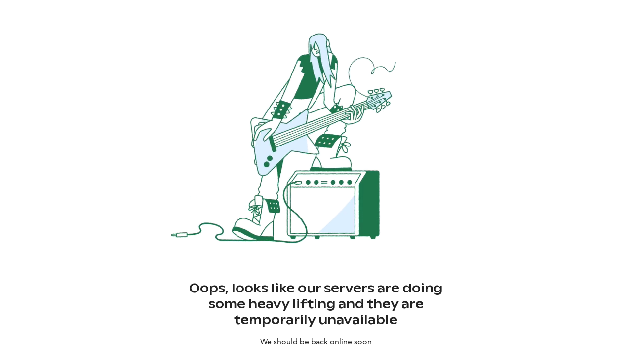

--- FILE ---
content_type: text/html; charset=utf-8
request_url: https://frontend-public.vf.busfinland-prod.magnolia-platform.com/en/articles/best-second-hand-and-vintage-shops-in-turku/
body_size: 44487
content:
<!DOCTYPE html><html id="app-root" data-theme="vf" lang="en"><head><meta charSet="utf-8"/><title>Best second-hand and vintage shops in Turku | Visit Finland</title><meta name="description" content="Here&#x27;s a look at the best second-hand and vintage shops in Turku – the city always on-trend."/><link rel="canonical" href="https://www.visitfinland.com/en/articles/best-second-hand-and-vintage-shops-in-turku/"/><link rel="alternate" hrefLang="en" href="https://www.visitfinland.com/en/articles/best-second-hand-and-vintage-shops-in-turku/"/><link rel="alternate" hrefLang="x-default" href="https://www.visitfinland.com/en/articles/best-second-hand-and-vintage-shops-in-turku/"/><link rel="alternate" hrefLang="sv" href="https://www.visitfinland.com/svundefined/"/><link rel="alternate" hrefLang="de" href="https://www.visitfinland.com/deundefined/"/><link rel="alternate" hrefLang="fr" href="https://www.visitfinland.com/frundefined/"/><link rel="alternate" hrefLang="es" href="https://www.visitfinland.com/esundefined/"/><link rel="alternate" hrefLang="it" href="https://www.visitfinland.com/itundefined/"/><link rel="alternate" hrefLang="zh" href="https://www.visitfinland.com/zhundefined/"/><link rel="alternate" hrefLang="ja" href="https://www.visitfinland.com/jaundefined/"/><meta http-equiv="content-language" content="en"/><meta name="robots" content="follow, index"/><meta name="AddSearchBot" content="follow, index"/><meta name="viewport" content="width=device-width, initial-scale=1.0"/><meta name="addsearch-custom-field" content="Regions=Archipelago"/><meta name="addsearch-custom-field" content="Seasons=All-season"/><meta name="addsearch-custom-field" content="Types=Shopping"/><meta name="addsearch-custom-field" content="Types=Sustainably-certified"/><link rel="apple-touch-icon" sizes="180x180" href="/favicon/apple-touch-icon.png"/><link rel="icon" type="image/png" sizes="32x32" href="/favicon/favicon-32x32.png"/><link rel="icon" type="image/png" sizes="16x16" href="/favicon/favicon-16x16.png"/><link rel="manifest" href="/favicon/site.webmanifest"/><link rel="mask-icon" href="/favicon/safari-pinned-tab.svg" color="#5bbad5"/><meta name="p:domain_verify" content="1679f035d5c37f0209a49430f5391e08"/><meta name="msapplication-TileColor" content="#da532c"/><meta name="theme-color" content="#ffffff"/><meta name="twitter:card" content="summary_large_image"/><meta name="twitter:title" content="Best second-hand and vintage shops in Turku | Visit Finland"/><meta name="twitter:description" content="Here&#x27;s a look at the best second-hand and vintage shops in Turku – the city always on-trend."/><meta name="twitter:image" content="https://www.visitfinland.com/.imaging/mte/visit-finland-theme/lgUpW/dam/vf/Vintage-and-second-hand-shops/Maanantaimarket_Turku_Vintage_4.jpg/jcr:content/Maanantaimarket_Turku_Vintage_4.jpg"/><meta property="og:type" content="article"/><meta property="og:title" content="Best second-hand and vintage shops in Turku | Visit Finland"/><meta property="og:description" content="Here&#x27;s a look at the best second-hand and vintage shops in Turku – the city always on-trend."/><meta property="og:url" content="https://www.visitfinland.com/en/articles/best-second-hand-and-vintage-shops-in-turku/"/><meta property="og:image" content="https://www.visitfinland.com/.imaging/mte/visit-finland-theme/lgUpW/dam/vf/Vintage-and-second-hand-shops/Maanantaimarket_Turku_Vintage_4.jpg/jcr:content/Maanantaimarket_Turku_Vintage_4.jpg"/><meta name="version" content="5.28.0"/><script type="application/ld+json">[{"@context":"https://schema.org","@type":"WebPage","name":"Best second-hand and vintage shops in Turku","url":"https://www.visitfinland.com/en/articles/best-second-hand-and-vintage-shops-in-turku/","inLanguage":"en","description":"Here's a look at the best second-hand and vintage shops in Turku – the city always on-trend.","image":"https://www.visitfinland.com/dam/jcr:3daea037-5220-49cc-8ade-56a92ff5813c/Maanantaimarket_Turku_Vintage_4.jpg"},{"@context":"https://schema.org","@type":"Organization","name":"Visit Finland","url":"https://www.visitfinland.com","sameAs":["https://www.facebook.com/visitfinland","https://www.instagram.com/ourfinland","https://www.youtube.com/user/VisitFinland"]},{"@context":"https://schema.org","@type":"BreadcrumbList","itemListElement":[{"@type":"ListItem","name":"Front page","position":1,"item":"https://www.visitfinland.com/en/"},{"@type":"ListItem","name":"All articles","position":2,"item":"https://www.visitfinland.com/en/articles"},{"@type":"ListItem","name":"Best second-hand and vintage shops in Turku","position":3,"item":"https://www.visitfinland.com/en/articles/best-second-hand-and-vintage-shops-in-turku"}]},{"@context":"https://schema.org","@type":"Article","headline":"Best second-hand and vintage shops in Turku","url":"https://www.visitfinland.com/en/articles/best-second-hand-and-vintage-shops-in-turku/","author":{"@type":"Organization","name":"Visit Finland","url":"https://www.visitfinland.com","sameAs":["https://www.facebook.com/visitfinland","https://www.instagram.com/ourfinland","https://www.youtube.com/user/VisitFinland"]},"publisher":{"@type":"Organization","name":"Visit Finland","url":"https://www.visitfinland.com","sameAs":["https://www.facebook.com/visitfinland","https://www.instagram.com/ourfinland","https://www.youtube.com/user/VisitFinland"]},"description":"Here's a look at the best second-hand and vintage shops in Turku – the city always on-trend.","image":"https://www.visitfinland.com/dam/jcr:3daea037-5220-49cc-8ade-56a92ff5813c/Maanantaimarket_Turku_Vintage_4.jpg","about":[{"@type":"Thing","name":"Archipelago","url":"https://www.visitfinland.com/Regions/Archipelago"},{"@type":"Thing","name":"All season","url":"https://www.visitfinland.com/Seasons/All-season"},{"@type":"Thing","name":"Shopping","url":"https://www.visitfinland.com/Types/Shopping"},{"@type":"Thing","name":"Sustainably certified","url":"https://www.visitfinland.com/Types/Sustainably-certified"}],"datePublished":"2022-09-27T13:53:46.583+02:00"}]</script><script type="application/ld+json">{"@context":"https://schema.org/","@type":"BreadcrumbList","itemListElement":[{"@type":"ListItem","name":"Home","position":0,"item":"https://www.visitfinland.com/en/"},{"@type":"ListItem","name":"All articles","position":1,"item":"https://www.visitfinland.com/en/articles"},{"@type":"ListItem","name":"Best second-hand and vintage shops in Turku","position":2,"item":"https://www.visitfinland.com/en/articles/best-second-hand-and-vintage-shops-in-turku"}]}</script><meta name="next-head-count" content="41"/><script id="gtm" defer="" nonce="KFWYKNv+tjqiu33tcIZCqg==">(function(w,d,s,l,i){w[l]=w[l]||[];w[l].push({'gtm.start': new Date().getTime(),event:'gtm.js'});var f=d.getElementsByTagName(s)[0],j=d.createElement(s),dl=l!='dataLayer'?'&l='+l:'';j.async=true;j.src='https://www.googletagmanager.com/gtm.js?id='+i+dl;var n=d.querySelector('[nonce]');n&&j.setAttribute('nonce',n.nonce||n.getAttribute('nonce'));f.parentNode.insertBefore(j,f);})(window,document,'script','dataLayer','GTM-N582N6M');</script><link rel="preload" href="/static/fonts/AvenirLTW02-55Roman.woff2" as="font" type="font/woff2" crossorigin="anonymous"/><link rel="preload" href="/static/fonts/AvenirLTW02-65Medium.woff2" as="font" type="font/woff2" crossorigin="anonymous"/><link rel="preload" href="/static/fonts/AvenirLTW02-85Heavy.woff2" as="font" type="font/woff2" crossorigin="anonymous"/><link rel="preload" href="/static/fonts/finlandica-bold.woff" as="font" type="font/woff" crossorigin="anonymous"/><link rel="preload" href="/static/fonts/finlandica-regular.woff" as="font" type="font/woff" crossorigin="anonymous"/><link rel="preload" href="/_next/static/css/0c8e11f0e2895522.css" as="style"/><link rel="stylesheet" href="/_next/static/css/0c8e11f0e2895522.css" data-n-p=""/><link rel="preload" href="/_next/static/css/5852a28a352c16a8.css" as="style"/><link rel="stylesheet" href="/_next/static/css/5852a28a352c16a8.css" data-n-p=""/><link rel="preload" href="/_next/static/css/633f8bfaf8ccf742.css" as="style"/><link rel="stylesheet" href="/_next/static/css/633f8bfaf8ccf742.css"/><link rel="preload" href="/_next/static/css/f74b5ef7e6efcb8d.css" as="style"/><link rel="stylesheet" href="/_next/static/css/f74b5ef7e6efcb8d.css"/><link rel="preload" href="/_next/static/css/f469f28265edc9e8.css" as="style"/><link rel="stylesheet" href="/_next/static/css/f469f28265edc9e8.css"/><link rel="preload" href="/_next/static/css/458db7e7186eca30.css" as="style"/><link rel="stylesheet" href="/_next/static/css/458db7e7186eca30.css"/><noscript data-n-css=""></noscript><script defer="" nomodule="" src="/_next/static/chunks/polyfills-c67a75d1b6f99dc8.js"></script><script defer="" src="/_next/static/chunks/swiper-331905bb72a4dd49.js"></script><script defer="" src="/_next/static/chunks/1097-30b81e1bbe94c5cd.js"></script><script defer="" src="/_next/static/chunks/1357.2011628dc500f462.js"></script><script defer="" src="/_next/static/chunks/7208.666dcaf9cf256f26.js"></script><script defer="" src="/_next/static/chunks/3569.1e2cd154659a2cfc.js"></script><script defer="" src="/_next/static/chunks/4529-cb3ff291003844eb.js"></script><script defer="" src="/_next/static/chunks/1037.f437f6c7919f9ebd.js"></script><script defer="" src="/_next/static/chunks/3644.ae295f4f050c50a8.js"></script><script defer="" src="/_next/static/chunks/9696.1903fd8f2252d487.js"></script><script defer="" src="/_next/static/chunks/4905.7e2aec1b15afef07.js"></script><script defer="" src="/_next/static/chunks/2791.01a824148105c5e1.js"></script><script defer="" src="/_next/static/chunks/2167.693e8ebfaa7d44f0.js"></script><script defer="" src="/_next/static/chunks/8002.39f2a0ae36b12a08.js"></script><script defer="" src="/_next/static/chunks/677-354e7dfa9299c79e.js"></script><script defer="" src="/_next/static/chunks/1628.f73f2f036d7eb840.js"></script><script defer="" src="/_next/static/chunks/701.ce5c50adca1fc87e.js"></script><script defer="" src="/_next/static/chunks/3853-bf0f224767042c43.js"></script><script defer="" src="/_next/static/chunks/8055-04443a0cb4e26a08.js"></script><script defer="" src="/_next/static/chunks/1825.b4d65f4f544fa891.js"></script><script defer="" src="/_next/static/chunks/317.865f4bead5887180.js"></script><script defer="" src="/_next/static/chunks/1165.47363b9aae5a6752.js"></script><script defer="" src="/_next/static/chunks/5243.685452ca1301fcf6.js"></script><script defer="" src="/_next/static/chunks/4572.dadf44764d1740e2.js"></script><script defer="" src="/_next/static/chunks/8298.0dcc4be9a736d437.js"></script><script defer="" src="/_next/static/chunks/6654.7937bed6446e2f7c.js"></script><script defer="" src="/_next/static/chunks/4849.5848b1376392ba9c.js"></script><script defer="" src="/_next/static/chunks/1702.e94e4923ed6b05d2.js"></script><script src="/_next/static/chunks/webpack-b99ceadebe8ec3bd.js" defer=""></script><script src="/_next/static/chunks/framework-865ca2452d0d8aa2.js" defer=""></script><script src="/_next/static/chunks/main-62ae252dbf580278.js" defer=""></script><script src="/_next/static/chunks/emotion-3d9646c78e3527e9.js" defer=""></script><script src="/_next/static/chunks/i18n-8cf9ece52c8c44c1.js" defer=""></script><script src="/_next/static/chunks/pages/_app-726b4f1c8377fbeb.js" defer=""></script><script src="/_next/static/chunks/magnolia-react-3bf723756101c783.js" defer=""></script><script src="/_next/static/chunks/vendors-e5056d2d4df89dc7.js" defer=""></script><script src="/_next/static/chunks/3658-f705038bad12d722.js" defer=""></script><script src="/_next/static/chunks/2572-039d603e5c03c503.js" defer=""></script><script src="/_next/static/chunks/pages/%5B%5B...path%5D%5D-ee1353886ca77ddb.js" defer=""></script><script src="/_next/static/I435-2lbaB5RV1VvrFcRy/_buildManifest.js" defer=""></script><script src="/_next/static/I435-2lbaB5RV1VvrFcRy/_ssgManifest.js" defer=""></script></head><body><noscript><iframe src="https://www.googletagmanager.com/ns.html?id=GTM-N582N6M" height="0" width="0" style="display:none;visibility:hidden"></iframe></noscript><div id="__next"><style data-emotion="css-global 609ni6">*,::before,::after{box-sizing:border-box;}::before,::after{-webkit-text-decoration:inherit;text-decoration:inherit;vertical-align:inherit;}html{cursor:default;line-height:1.5;-moz-tab-size:4;tab-size:4;-webkit-tap-highlight-color:transparent;-ms-text-size-adjust:100%;-webkit-text-size-adjust:100%;word-break:break-word;}body{margin:0;}h1{font-size:2em;margin:0.67em 0;}dl dl,dl ol,dl ul,ol dl,ul dl{margin:0;}ol ol,ol ul,ul ol,ul ul{margin:0;}hr{color:inherit;height:0;overflow:visible;}main{display:block;}nav ol,nav ul{list-style:none;padding:0;}nav li::before{content:"\200B";}pre{font-family:monospace,monospace;font-size:1em;overflow:auto;-ms-overflow-style:scrollbar;}a{background-color:transparent;}abbr[title]{-webkit-text-decoration:underline;text-decoration:underline;-webkit-text-decoration:underline dotted;text-decoration:underline dotted;}b,strong{font-weight:bolder;}code,kbd,samp{font-family:monospace,monospace;font-size:1em;}small{font-size:80%;}audio,canvas,iframe,img,svg,video{vertical-align:middle;}audio,video{display:inline-block;}audio:not([controls]){display:none;height:0;}iframe{border-style:none;}img{border-style:none;}svg:not([fill]){fill:currentColor;}svg:not(:root){overflow:hidden;}table{border-collapse:collapse;border-color:inherit;text-indent:0;}button,input,select{margin:0;}button{overflow:visible;text-transform:none;}button,[type="button"],[type="reset"],[type="submit"]{-webkit-appearance:button;}fieldset{border:1px solid #a0a0a0;padding:0.35em 0.75em 0.625em;}input{overflow:visible;}legend{color:inherit;display:table;max-width:100%;white-space:normal;}progress{display:inline-block;vertical-align:baseline;}select{text-transform:none;}textarea{margin:0;overflow:auto;resize:vertical;resize:block;}[type="checkbox"],[type="radio"]{padding:0;}[type="search"]{-webkit-appearance:textfield;outline-offset:-2px;}::-webkit-inner-spin-button,::-webkit-outer-spin-button{height:auto;}::-webkit-input-placeholder{color:inherit;opacity:0.54;}::-webkit-search-decoration{-webkit-appearance:none;}::-webkit-file-upload-button{-webkit-appearance:button;font:inherit;}::-moz-focus-inner{border-style:none;padding:0;}:-moz-focusring{outline:1px dotted ButtonText;}:-moz-ui-invalid{box-shadow:none;}details{display:block;}dialog{background-color:white;border:solid;color:black;display:block;height:-moz-fit-content;height:-webkit-fit-content;height:-webkit-fit-content;height:-moz-fit-content;height:fit-content;left:0;margin:auto;padding:1em;position:absolute;right:0;width:-moz-fit-content;width:-webkit-fit-content;width:-webkit-fit-content;width:-moz-fit-content;width:fit-content;}dialog:not([open]){display:none;}summary{display:-webkit-box;display:-webkit-list-item;display:-ms-list-itembox;display:list-item;}canvas{display:inline-block;}template{display:none;}a,area,button,input,label,select,summary,textarea,[tabindex]{-ms-touch-action:manipulation;}[hidden]{display:none;}[aria-busy="true"]{cursor:progress;}[aria-controls]{cursor:pointer;}[aria-disabled="true"],[disabled]{cursor:not-allowed;}[aria-hidden="false"][hidden]{display:initial;}[aria-hidden="false"][hidden]:not(:focus){clip:rect(0, 0, 0, 0);position:absolute;}</style><style data-emotion="css-global 1mw72ue">html{font-size:62.5%;color:#222222;scroll-padding-top:7.2rem;}body{font-family:Avenir,sans-serif;font-weight:400;font-style:normal;font-size:1.6rem;line-height:2.4rem;margin:0;padding:0;}h1,h2,h3,h4,h5,h6{margin:0;padding:0;border:0;outline:0;font-style:inherit;font-size:100%;font-family:inherit;vertical-align:baseline;}p{font-family:Avenir,sans-serif;font-weight:400;font-style:normal;font-size:1.6rem;line-height:2.4rem;}a{font-family:Avenir,sans-serif;font-weight:800;font-style:normal;font-size:1.6rem;line-height:2.4rem;-webkit-text-decoration:none;text-decoration:none;color:#1D764A;}a:hover{text-decoration-line:underline;}@font-face{font-family:Ginto Nord;src:url("/static/fonts/ABCGintoNordVariable.woff2") format("woff2");font-weight:300;font-style:normal;font-display:swap;font-feature-settings:ss03;}@font-face{font-family:Ginto Nord;src:url("/static/fonts/ABCGintoNordVariable.woff2") format("woff2");font-weight:400;font-style:normal;font-display:swap;font-feature-settings:ss03;}@font-face{font-family:Ginto Nord;src:url("/static/fonts/ABCGintoNordVariable.woff2") format("woff2");font-weight:500;font-style:normal;font-display:swap;font-feature-settings:ss03;}@font-face{font-family:Ginto Nord;src:url("/static/fonts/ABCGintoNordVariable.woff2") format("woff2");font-weight:700;font-style:normal;font-display:swap;font-feature-settings:ss03;}@font-face{font-family:Avenir;src:url("/static/fonts/AvenirLTW02-55Roman.woff2") format("woff2");font-weight:400;font-style:normal;font-display:swap;font-feature-settings:ss03;}@font-face{font-family:Avenir;src:url("/static/fonts/AvenirLTW02-65Medium.woff2") format("woff2");font-weight:500;font-style:normal;font-display:swap;font-feature-settings:ss03;}@font-face{font-family:Avenir;src:url("/static/fonts/AvenirLTW02-85Heavy.woff2") format("woff2");font-weight:800;font-style:normal;font-display:swap;font-feature-settings:ss03;}@font-face{font-family:Finlandica;src:url("/static/fonts/finlandica-bold.woff") format("woff");font-weight:700;font-style:normal;font-display:swap;font-feature-settings:ss03;}@font-face{font-family:Finlandica;src:url("/static/fonts/finlandica-regular.woff") format("woff");font-weight:400;font-style:normal;font-display:swap;font-feature-settings:ss03;}</style><header class="Grid_grid--new__wrapper__JGRM9 Navigation_navigation__0dS3_ Navigation_navigation--secondary__k8Ptk" data-testid="navigation"><div class="Grid_grid--new__vc4wQ Grid_grid--new__full_width___gn8u Navigation_navigation__grid__XtU2E" data-testid="navigation"><a title="Visit Finland" class="Navigation_navigation__home-link__4Jkd_" href="/en/"></a><nav aria-label="Main" data-orientation="horizontal" dir="ltr" class="NavigationMainDesktop_root__Kdfms"><div style="position:relative"><ul data-orientation="horizontal" class="NavigationMainDesktop_list__dVxTX" dir="ltr"><li class="NavigationMainDesktop_item__b7l3i"><button id="radix-:Rklm:-trigger-radix-:R1bklm:" data-state="closed" aria-expanded="false" aria-controls="radix-:Rklm:-content-radix-:R1bklm:" class="NavigationMainDesktop_trigger__ckzU6" data-radix-collection-item="">Places to go</button></li><li class="NavigationMainDesktop_item__b7l3i"><button id="radix-:Rklm:-trigger-radix-:R2bklm:" data-state="closed" aria-expanded="false" aria-controls="radix-:Rklm:-content-radix-:R2bklm:" class="NavigationMainDesktop_trigger__ckzU6" data-radix-collection-item="">Things to do</button></li><li class="NavigationMainDesktop_item__b7l3i"><button id="radix-:Rklm:-trigger-radix-:R3bklm:" data-state="closed" aria-expanded="false" aria-controls="radix-:Rklm:-content-radix-:R3bklm:" class="NavigationMainDesktop_trigger__ckzU6" data-radix-collection-item="">Practical tips</button></li></ul></div><div class="NavigationMainDesktop_viewportPosition__ewL4Z"></div></nav><div class="Navigation_navigation__icons__emhVC"><div><button class="LanguageSelector_languageSelector__KP1B_" type="button" data-testid="language-dropdown-button" aria-label="Language: en" id="radix-:R1slm:" aria-haspopup="menu" aria-expanded="false" data-state="closed"><span aria-hidden="true">EN</span></button></div><button type="button" class="Navigation_navigationSearchButton__Byetg" aria-label="Search" data-testid="search-button" data-open="false"></button><button type="button" class="Navigation_navigation__mobile-menu-button__InKrW" data-testid="mobile-menu-button" aria-label="Menu" data-open="false"></button></div></div></header><div class="MobileMenu_overlay___8Lws"><div class="MobileMenu_modal__x7OI5"><div class="MobileMenu_accordion__RgQ_4" data-orientation="vertical"><div data-state="closed" data-orientation="vertical" class="MobileMenu_item___P0l_"><h3 data-orientation="vertical" data-state="closed" class="MobileMenu_header__P3Ya_"><button type="button" aria-controls="radix-:R1b5m:" aria-expanded="false" data-state="closed" data-orientation="vertical" id="radix-:Rb5m:" class="MobileMenu_trigger__gK2yD" data-radix-collection-item=""><span>Places to go</span></button></h3><div data-state="closed" id="radix-:R1b5m:" hidden="" role="region" aria-labelledby="radix-:Rb5m:" data-orientation="vertical" class="MobileMenu_content__F9ORF" style="--radix-accordion-content-height:var(--radix-collapsible-content-height);--radix-accordion-content-width:var(--radix-collapsible-content-width)"></div></div><div data-state="closed" data-orientation="vertical" class="MobileMenu_item___P0l_"><h3 data-orientation="vertical" data-state="closed" class="MobileMenu_header__P3Ya_"><button type="button" aria-controls="radix-:R1j5m:" aria-expanded="false" data-state="closed" data-orientation="vertical" id="radix-:Rj5m:" class="MobileMenu_trigger__gK2yD" data-radix-collection-item=""><span>Things to do</span></button></h3><div data-state="closed" id="radix-:R1j5m:" hidden="" role="region" aria-labelledby="radix-:Rj5m:" data-orientation="vertical" class="MobileMenu_content__F9ORF" style="--radix-accordion-content-height:var(--radix-collapsible-content-height);--radix-accordion-content-width:var(--radix-collapsible-content-width)"></div></div><div data-state="closed" data-orientation="vertical" class="MobileMenu_item___P0l_"><h3 data-orientation="vertical" data-state="closed" class="MobileMenu_header__P3Ya_"><button type="button" aria-controls="radix-:R1r5m:" aria-expanded="false" data-state="closed" data-orientation="vertical" id="radix-:Rr5m:" class="MobileMenu_trigger__gK2yD" data-radix-collection-item=""><span>Practical tips</span></button></h3><div data-state="closed" id="radix-:R1r5m:" hidden="" role="region" aria-labelledby="radix-:Rr5m:" data-orientation="vertical" class="MobileMenu_content__F9ORF" style="--radix-accordion-content-height:var(--radix-collapsible-content-height);--radix-accordion-content-width:var(--radix-collapsible-content-width)"></div></div></div><div class="MobileMenu_footer__0SJcH"><h3 class="MobileMenu_footerHeader__qnaW1">Work with us</h3><div class="MobileMenu_footerLinks__dBv63"><a href="https://fcb.visitfinland.com/en/" class="MobileMenu_footerLink__re1Nv" target="_blank" rel="noreferrer">Business Events</a><a href="https://media.visitfinland.com/en/" class="MobileMenu_footerLink__re1Nv" target="_blank" rel="noreferrer">Media</a><a href="https://travel-trade.visitfinland.com/en/" class="MobileMenu_footerLink__re1Nv" target="_blank" rel="noreferrer">Travel Trade</a></div></div></div></div><main style="margin-top:10.2rem"><div><style data-emotion="css cikrqh">.css-cikrqh{margin-top:10rem;}.css-cikrqh,.css-cikrqh .EditableArea{display:-webkit-box;display:-webkit-flex;display:-ms-flexbox;display:flex;-webkit-flex-direction:column;-ms-flex-direction:column;flex-direction:column;-webkit-align-items:center;-webkit-box-align:center;-ms-flex-align:center;align-items:center;width:100%;}</style><div class="ArticlePageTemplate css-cikrqh"><nav class="Grid_grid--new__wrapper__JGRM9"><div class="Grid_grid--new__vc4wQ Grid_grid--new--flexbox__BAgc5 Grid_grid--new__full_width___gn8u Breadcrumbs_breadcrumbs__x9ipQ"><li class="Breadcrumbs_breadcrumbs__item--desktop__7BNBv"><a class="Breadcrumbs_breadcrumbs__item--desktop__link__3R9zg" href="/en/">Home</a></li><li class="Breadcrumbs_breadcrumbs__item--desktop__7BNBv"><span class="Breadcrumbs_breadcrumbs__separator__CVo9f">/</span><a class="Breadcrumbs_breadcrumbs__item--desktop__link__3R9zg" href="/en/articles/">All articles</a></li><li class="Breadcrumbs_breadcrumbs__item--desktop__7BNBv"><span class="Breadcrumbs_breadcrumbs__separator__CVo9f">/</span><a class="Breadcrumbs_breadcrumbs__item--desktop__link__3R9zg" href="/en/articles/best-second-hand-and-vintage-shops-in-turku/">Best second-hand and vintage shops in Turku</a></li><a class="Breadcrumbs_breadcrumbs__item--mobile__li3u5" href="/en/articles/"><span>All articles</span></a></div></nav><div><style data-emotion="css umousg">.css-umousg{margin-bottom:1.6rem;}@media screen and (min-width: 900px){.css-umousg{margin-bottom:2.4rem;}}@media screen and (min-width: 1024px){.css-umousg{margin-bottom:3.2rem;}}</style><style data-emotion="css uob4vp">.css-uob4vp{position:relative;width:100%;display:-webkit-box;display:-webkit-flex;display:-ms-flexbox;display:flex;-webkit-flex-direction:column;-ms-flex-direction:column;flex-direction:column;-webkit-align-items:center;-webkit-box-align:center;-ms-flex-align:center;align-items:center;overflow:visible;margin-bottom:1.6rem;}@media screen and (min-width: 900px){.css-uob4vp{margin-bottom:2.4rem;}}@media screen and (min-width: 1024px){.css-uob4vp{margin-bottom:3.2rem;}}</style><div class="Grid ArticleHero css-uob4vp"><style data-emotion="css 1mx3lcc">.css-1mx3lcc{position:absolute;top:0;left:0;width:100%;height:100%;overflow:hidden;}</style><div class="background css-1mx3lcc"></div><style data-emotion="css 132ibli">.css-132ibli{position:relative;display:grid;width:100%;justify-items:center;grid-template-columns:repeat(4, 1fr);grid-auto-rows:auto;max-width:1440px;-webkit-column-gap:2.0rem;column-gap:2.0rem;padding:0 0 0 0;}.css-132ibli>*{position:relative;}@media screen and (min-width: 600px){.css-132ibli{grid-template-columns:repeat(4, 1fr);max-width:1440px;-webkit-column-gap:2.0rem;column-gap:2.0rem;padding:0 0 0 0;}}@media screen and (min-width: 900px){.css-132ibli{grid-template-columns:repeat(12, 1fr);max-width:1440px;-webkit-column-gap:2.4rem;column-gap:2.4rem;padding:0 0 0 0;}}@media screen and (min-width: 1024px){.css-132ibli{grid-template-columns:repeat(12, 1fr);max-width:1440px;-webkit-column-gap:3.2rem;column-gap:3.2rem;padding:0 8.0rem 0 8.0rem;}}@media screen and (min-width: 1440px){.css-132ibli{grid-template-columns:repeat(12, 1fr);max-width:1440px;-webkit-column-gap:3.2rem;column-gap:3.2rem;padding:0 11.2rem 0 11.2rem;}}</style><div class="content css-132ibli"><style data-emotion="css g0uqwn">.css-g0uqwn{width:100%;height:100%;-webkit-align-items:center;-webkit-box-align:center;-ms-flex-align:center;align-items:center;text-align:center;grid-column:1/span 4;}@media screen and (min-width: 900px){.css-g0uqwn{grid-column:2/span 10;}}@media screen and (min-width: 1024px){.css-g0uqwn{grid-column:3/span 8;}}</style><div class="hero-text css-g0uqwn"><style data-emotion="css 3gve4l">.css-3gve4l{font-family:Avenir,sans-serif;font-weight:400;font-style:normal;font-size:1.8rem;line-height:2.8rem;margin-top:1.6rem;margin-bottom:1.6rem;}</style><p class="css-3gve4l">Article</p><style data-emotion="css p8vt2h">.css-p8vt2h{font-family:Ginto Nord,sans-serif;font-weight:700;font-style:normal;font-size:3.4rem;line-height:4.4rem;padding-left:1.6rem;padding-right:1.6rem;margin-bottom:2.4rem;}@media screen and (min-width: 600px){.css-p8vt2h{font-size:4.4rem;line-height:5.6rem;}}@media screen and (min-width: 1024px){.css-p8vt2h{font-size:5.2rem;line-height:6.2rem;}}@media screen and (min-width: 600px){.css-p8vt2h{margin-bottom:1.6rem;}}</style><h1 data-testid="article-title" class="css-p8vt2h">Best second-hand and vintage shops in Turku</h1><style data-emotion="css 1aazoqd">.css-1aazoqd{position:relative;display:-webkit-box;display:-webkit-flex;display:-ms-flexbox;display:flex;-webkit-box-pack:center;-ms-flex-pack:center;-webkit-justify-content:center;justify-content:center;-webkit-align-items:center;-webkit-box-align:center;-ms-flex-align:center;align-items:center;text-align:center;-webkit-flex-direction:column;-ms-flex-direction:column;flex-direction:column;}@media screen and (min-width: 600px){.css-1aazoqd{-webkit-flex-direction:row;-ms-flex-direction:row;flex-direction:row;}}</style><div class="container css-1aazoqd"><style data-emotion="css 18wajyh">.css-18wajyh{display:-webkit-box;display:-webkit-flex;display:-ms-flexbox;display:flex;margin-right:2.4rem;gap:0.8rem;-webkit-align-items:center;-webkit-box-align:center;-ms-flex-align:center;align-items:center;}@media screen and (min-width: 600px){.css-18wajyh{margin-left:2.4rem;}}</style><div class="action-container css-18wajyh"><style data-emotion="css 1vcqo5c">.css-1vcqo5c{color:currentColor;}</style><span class="css-1vcqo5c"><svg id="Icon_Eye_24" xmlns="http://www.w3.org/2000/svg" xmlns:xlink="http://www.w3.org/1999/xlink" x="0px" y="0px" width="24px" height="24px" viewBox="0 0 24 24" xml:space="preserve"><style type="text/css">.st0{fill:none;}</style><rect y="0" class="st0" width="24" height="24"></rect><g><path d="M21.3,10c-1-1.3-2.3-2.4-3.7-3.3C16,5.7,14,5,11.9,5C9.9,5,8,5.7,6.4,6.8C5,7.7,3.7,8.8,2.7,10C2.2,10.6,2,11.3,2,12 s0.2,1.4,0.7,2c1.1,1.4,2.4,2.5,3.9,3.5c1.6,1,3.5,1.6,5.4,1.6s3.8-0.5,5.4-1.6c1.5-0.9,2.8-2.1,3.9-3.5c0.5-0.6,0.7-1.2,0.7-2 C22,11.3,21.7,10.6,21.3,10z M19.7,12.7c-0.9,1.2-2.1,2.2-3.4,3C15,16.6,13.5,17,12,17s-3-0.4-4.3-1.3c-1.3-0.8-2.5-1.8-3.4-3 C4.1,12.5,4,12.3,4,12c0-0.2,0.1-0.5,0.3-0.7c0.9-1.1,2-2.1,3.2-2.9C8.8,7.5,10.3,7,11.9,7c1.6,0,3.3,0.5,4.6,1.4 c1.2,0.8,2.3,1.7,3.2,2.9c0.2,0.2,0.3,0.4,0.3,0.7S19.9,12.5,19.7,12.7z"></path><path d="M12,8.8c-1.8,0-3.2,1.5-3.2,3.2s1.5,3.2,3.2,3.2s3.2-1.5,3.2-3.2S13.8,8.8,12,8.8z M12,13.4c-0.8,0-1.4-0.6-1.4-1.4 c0-0.8,0.6-1.4,1.4-1.4c0.8,0,1.4,0.6,1.4,1.4C13.4,12.8,12.8,13.4,12,13.4z"></path></g></svg></span><style data-emotion="css 14yon6b">.css-14yon6b{font-family:Avenir,sans-serif;font-weight:400;font-style:normal;font-size:1.6rem;line-height:2.4rem;margin:0;margin-top:0.8rem;margin-bottom:0.8rem;}@media screen and (min-width: 600px){.css-14yon6b{margin:auto;}}</style><div class="css-14yon6b">4<!-- --> <!-- -->minute read<!-- --> </div></div><style data-emotion="css 1m68u2o">.css-1m68u2o{display:-webkit-box;display:-webkit-flex;display:-ms-flexbox;display:flex;-webkit-flex-direction:row;-ms-flex-direction:row;flex-direction:row;margin-left:1.6rem;}</style><div class="css-1m68u2o"><style data-emotion="css jvladi">.css-jvladi{display:-webkit-box;display:-webkit-flex;display:-ms-flexbox;display:flex;}@media screen and (min-width: 600px){.css-jvladi{display:none;}}</style><div class="css-jvladi"><style data-emotion="css dulta3">.css-dulta3{font-family:Avenir,sans-serif;font-weight:800;font-style:normal;font-size:1.6rem;line-height:2.4rem;cursor:pointer;vertical-align:middle;border-radius:0.8rem;border:none;text-align:center;display:-webkit-inline-box;display:-webkit-inline-flex;display:-ms-inline-flexbox;display:inline-flex;-webkit-flex-direction:row;-ms-flex-direction:row;flex-direction:row;-webkit-box-pack:center;-ms-flex-pack:center;-webkit-justify-content:center;justify-content:center;-webkit-align-items:center;-webkit-box-align:center;-ms-flex-align:center;align-items:center;padding:1.6rem 2.4rem;outline:none;font-family:Avenir,sans-serif;font-weight:900;font-style:normal;font-size:1.4rem;line-height:2.0rem;background:#FFFFFF;color:#1D764A;padding:1rem 0.5rem;-webkit-transition:all 0.2s ease-in-out;transition:all 0.2s ease-in-out;}@media screen and (min-width: 600px){.css-dulta3{font-family:Avenir,sans-serif;font-weight:900;font-style:normal;font-size:1.4rem;line-height:2.0rem;padding:1rem 1.6rem;margin-right:0.8rem;}}@media screen and (min-width: 900px){.css-dulta3{font-family:Avenir,sans-serif;font-weight:800;font-style:normal;font-size:1.6rem;line-height:2.4rem;padding:1.6rem 2.4rem;margin-right:0.8rem;}}.css-dulta3:hover{background:#F1F8FF;}.css-dulta3:active{background:#E8F4FE;}.css-dulta3:focus-visible{box-sizing:border-box;box-shadow:0 0 0 0.3rem #E6E6E6;outline:0.1rem solid #1D764A;}</style><button type="button" class="css-dulta3">Share<style data-emotion="css 15u29f9">.css-15u29f9{margin-left:0.8rem;position:relative;display:-webkit-box;display:-webkit-flex;display:-ms-flexbox;display:flex;-webkit-box-pack:center;-ms-flex-pack:center;-webkit-justify-content:center;justify-content:center;-webkit-align-content:center;-ms-flex-line-pack:center;align-content:center;}@media screen and (min-width: 600px){.css-15u29f9{margin:auto;margin-left:0.8rem;}}</style><div class="css-15u29f9"><style data-emotion="css 1o5scj">.css-1o5scj{display:block;}@media screen and (min-width: 600px){.css-1o5scj{display:none;}}</style><style data-emotion="css 1a1vbmh">.css-1a1vbmh{color:currentColor;display:block;}.css-1a1vbmh svg{color:#1D764A;}@media screen and (min-width: 600px){.css-1a1vbmh{display:none;}}</style><span class="css-1a1vbmh"><svg id="Icon_Share_20" xmlns="http://www.w3.org/2000/svg" xmlns:xlink="http://www.w3.org/1999/xlink" x="0px" y="0px" width="20px" height="20px" viewBox="0 0 20 20" enable-background="new 0 0 20 20" xml:space="preserve"><rect y="0" fill="none" width="20" height="20"></rect><g><path d="M16.2,9v4.8c0,1.3-1.1,2.4-2.4,2.4H6.2c-1.3,0-2.4-1.1-2.4-2.4V9H2v4.8C2,16.1,3.9,18,6.2,18h7.5c2.3,0,4.2-1.9,4.2-4.2V9 H16.2z"></path><polygon points="9.2,5.3 9.2,13 10.8,13 10.8,5.3 12.7,7.1 13.9,5.9 10,2 6.1,5.9 7.3,7.1  "></polygon></g></svg></span><style data-emotion="css 1teezmu">.css-1teezmu{display:none;}@media screen and (min-width: 600px){.css-1teezmu{display:block;}}</style><style data-emotion="css 1hqdyf3">.css-1hqdyf3{color:currentColor;display:none;}.css-1hqdyf3 svg{color:#1D764A;}@media screen and (min-width: 600px){.css-1hqdyf3{display:block;}}</style><span class="css-1hqdyf3"><svg id="Icon_Share_24" xmlns="http://www.w3.org/2000/svg" xmlns:xlink="http://www.w3.org/1999/xlink" x="0px" y="0px" width="24px" height="24px" viewBox="0 0 24 24" enable-background="new 0 0 24 24" xml:space="preserve"><rect y="0" fill="none" width="24" height="24"></rect><g><path d="M20,10v7c0,1.7-1.3,3-3,3H7c-1.7,0-3-1.3-3-3v-7H2v7c0,2.8,2.2,5,5,5h10c2.8,0,5-2.2,5-5v-7H20z"></path><polygon points="11,5.6 11,15.4 13,15.4 13,5.6 15.3,8 16.7,6.7 12,2 7.3,6.7 8.7,8  "></polygon></g></svg></span></div></button></div><style data-emotion="css ky2u4u">@media screen and (min-width: 0px){.css-ky2u4u{display:none;}}@media screen and (min-width: 600px){.css-ky2u4u{display:block;}}</style><div class="css-ky2u4u"><style data-emotion="css 4tcvjy">.css-4tcvjy{overflow:"hidden";position:"fixed";}</style><button type="button" class="css-dulta3">Share<div class="css-15u29f9"><span class="css-1a1vbmh"><svg id="Icon_Share_20" xmlns="http://www.w3.org/2000/svg" xmlns:xlink="http://www.w3.org/1999/xlink" x="0px" y="0px" width="20px" height="20px" viewBox="0 0 20 20" enable-background="new 0 0 20 20" xml:space="preserve"><rect y="0" fill="none" width="20" height="20"></rect><g><path d="M16.2,9v4.8c0,1.3-1.1,2.4-2.4,2.4H6.2c-1.3,0-2.4-1.1-2.4-2.4V9H2v4.8C2,16.1,3.9,18,6.2,18h7.5c2.3,0,4.2-1.9,4.2-4.2V9 H16.2z"></path><polygon points="9.2,5.3 9.2,13 10.8,13 10.8,5.3 12.7,7.1 13.9,5.9 10,2 6.1,5.9 7.3,7.1  "></polygon></g></svg></span><span class="css-1hqdyf3"><svg id="Icon_Share_24" xmlns="http://www.w3.org/2000/svg" xmlns:xlink="http://www.w3.org/1999/xlink" x="0px" y="0px" width="24px" height="24px" viewBox="0 0 24 24" enable-background="new 0 0 24 24" xml:space="preserve"><rect y="0" fill="none" width="24" height="24"></rect><g><path d="M20,10v7c0,1.7-1.3,3-3,3H7c-1.7,0-3-1.3-3-3v-7H2v7c0,2.8,2.2,5,5,5h10c2.8,0,5-2.2,5-5v-7H20z"></path><polygon points="11,5.6 11,15.4 13,15.4 13,5.6 15.3,8 16.7,6.7 12,2 7.3,6.7 8.7,8  "></polygon></g></svg></span></div></button></div></div></div></div><style data-emotion="css 14odk53">.css-14odk53{width:100%;height:100%;margin-top:2.4rem;grid-column:1/span 4;}@media screen and (min-width: 900px){.css-14odk53{grid-column:1/-1;}}</style><div class="hero-media css-14odk53"><style data-emotion="css 1x13m22">.css-1x13m22{max-height:42rem;}@media screen and (min-width: 1024px){.css-1x13m22{max-height:60rem;width:86vw;max-width:1700px;}}</style><picture class="Image"><img style="width:100%;height:100%;object-fit:cover" class="css-1x13m22" src="https://www.visitfinland.com/dam/jcr:3daea037-5220-49cc-8ade-56a92ff5813c/Maanantaimarket_Turku_Vintage_4.jpg" alt="Inside view of Maanantaimarket second-hand store" loading="lazy"/></picture></div><style data-emotion="css uum112">.css-uum112{min-width:100%;grid-column:span 4;padding-top:1.2rem;}</style><div class="css-uum112"><style data-emotion="css 16h7a01">.css-16h7a01{font-family:Avenir,sans-serif;font-weight:500;font-style:normal;font-size:1.2rem;line-height:1.6rem;color:#6F6F6F;padding-top:1.2rem;text-align:center;}@media screen and (min-width: 600px){.css-16h7a01{padding-top:1.2rem;margin-top:0rem;text-align:left;}}</style><p class="css-16h7a01">Credits<!-- -->: <!-- -->Maanantaimarket</p></div></div></div><style data-emotion="css 1k87944">.css-1k87944{padding-top:4rem;padding-bottom:4.8rem;}@media screen and (min-width: 600px){.css-1k87944{padding-top:4.8rem;padding-bottom:6.4rem;}}@media screen and (min-width: 1024px){.css-1k87944{padding-top:5.6rem;padding-bottom:7.2rem;}}</style><style data-emotion="css md8obw">.css-md8obw{position:relative;width:100%;display:-webkit-box;display:-webkit-flex;display:-ms-flexbox;display:flex;-webkit-flex-direction:column;-ms-flex-direction:column;flex-direction:column;-webkit-align-items:center;-webkit-box-align:center;-ms-flex-align:center;align-items:center;overflow:visible;padding-top:4rem;padding-bottom:4.8rem;}@media screen and (min-width: 600px){.css-md8obw{padding-top:4.8rem;padding-bottom:6.4rem;}}@media screen and (min-width: 1024px){.css-md8obw{padding-top:5.6rem;padding-bottom:7.2rem;}}</style><div class="Grid article-text-and-image css-md8obw"><div class="background css-1mx3lcc"></div><style data-emotion="css tg00bh">.css-tg00bh{position:relative;display:grid;width:100%;justify-items:center;grid-template-columns:repeat(4, 1fr);grid-auto-rows:auto;max-width:1440px;-webkit-column-gap:2.0rem;column-gap:2.0rem;padding:0 2.0rem 0 2.0rem;}.css-tg00bh>*{position:relative;}@media screen and (min-width: 600px){.css-tg00bh{grid-template-columns:repeat(4, 1fr);max-width:1440px;-webkit-column-gap:2.0rem;column-gap:2.0rem;padding:0 3.2rem 0 3.2rem;}}@media screen and (min-width: 900px){.css-tg00bh{grid-template-columns:repeat(12, 1fr);max-width:1440px;-webkit-column-gap:2.4rem;column-gap:2.4rem;padding:0 6.4rem 0 6.4rem;}}@media screen and (min-width: 1024px){.css-tg00bh{grid-template-columns:repeat(12, 1fr);max-width:1440px;-webkit-column-gap:3.2rem;column-gap:3.2rem;padding:0 8.0rem 0 8.0rem;}}@media screen and (min-width: 1440px){.css-tg00bh{grid-template-columns:repeat(12, 1fr);max-width:1440px;-webkit-column-gap:3.2rem;column-gap:3.2rem;padding:0 11.2rem 0 11.2rem;}}</style><div class="content css-tg00bh"><style data-emotion="css 4agz7u">.css-4agz7u{font-family:Ginto Nord,sans-serif;font-weight:500;font-style:normal;font-size:2.0rem;line-height:2.8rem;width:100%;grid-column:1/span 4;border-top:1px solid #9D9D9D;padding-top:2.4rem;}@media screen and (min-width: 600px){.css-4agz7u{font-size:2.4rem;line-height:3.2rem;}}@media screen and (min-width: 1024px){.css-4agz7u{font-size:2.4rem;line-height:3.2rem;}}</style><h2 class="ingress css-4agz7u">Turku -  the city always on-trend </h2><style data-emotion="css rk742v">.css-rk742v{width:100%;grid-column:1/span 4;}@media screen and (min-width: 900px){.css-rk742v{grid-column:6/span 7;}}</style><div class="body css-rk742v"><style data-emotion="css 1aopi9d">.css-1aopi9d h1,.css-1aopi9d .h1{font-family:Ginto Nord,sans-serif;font-weight:700;font-style:normal;font-size:3.4rem;line-height:4.4rem;}@media screen and (min-width: 600px){.css-1aopi9d h1,.css-1aopi9d .h1{font-size:4.4rem;line-height:5.6rem;}}@media screen and (min-width: 1024px){.css-1aopi9d h1,.css-1aopi9d .h1{font-size:5.2rem;line-height:6.2rem;}}.css-1aopi9d h2,.css-1aopi9d .h2{font-family:Ginto Nord,sans-serif;font-weight:500;font-style:normal;font-size:2.4rem;line-height:3.2rem;}@media screen and (min-width: 600px){.css-1aopi9d h2,.css-1aopi9d .h2{font-size:3.2rem;line-height:4.0rem;}}@media screen and (min-width: 1024px){.css-1aopi9d h2,.css-1aopi9d .h2{font-size:3.4rem;line-height:4.4rem;}}.css-1aopi9d h3,.css-1aopi9d .h3{font-family:Ginto Nord,sans-serif;font-weight:500;font-style:normal;font-size:2.0rem;line-height:2.8rem;}@media screen and (min-width: 600px){.css-1aopi9d h3,.css-1aopi9d .h3{font-size:2.4rem;line-height:3.2rem;}}@media screen and (min-width: 1024px){.css-1aopi9d h3,.css-1aopi9d .h3{font-size:2.4rem;line-height:3.2rem;}}.css-1aopi9d h4,.css-1aopi9d .h4{font-family:Ginto Nord,sans-serif;font-weight:500;font-style:normal;font-size:1.6rem;line-height:2.4rem;}@media screen and (min-width: 600px){.css-1aopi9d h4,.css-1aopi9d .h4{font-size:2.0rem;line-height:2.8rem;}}@media screen and (min-width: 1024px){.css-1aopi9d h4,.css-1aopi9d .h4{font-size:2.0rem;line-height:2.8rem;}}.css-1aopi9d h5m .h5{font-family:Ginto Nord,sans-serif;font-weight:500;font-style:normal;font-size:1.4rem;line-height:2.4rem;}@media screen and (min-width: 600px){.css-1aopi9d h5m .h5{font-size:1.6rem;line-height:2.4rem;}}@media screen and (min-width: 1024px){.css-1aopi9d h5m .h5{font-size:1.6rem;line-height:2.4rem;}}.css-1aopi9d h6,.css-1aopi9d p{font-family:Avenir,sans-serif;font-weight:400;font-style:normal;font-size:1.6rem;line-height:2.4rem;}.css-1aopi9d a{font-family:Avenir,sans-serif;font-weight:800;font-style:normal;font-size:1.6rem;line-height:2.4rem;-webkit-text-decoration:none;text-decoration:none;color:#1D764A;}.css-1aopi9d a:hover{text-decoration-line:underline;}.css-1aopi9d iframe{width:100%;}@media screen and (min-width: 900px){.css-1aopi9d iframe{height:450px;}}</style><div class="body-text css-1aopi9d"><p>Turku is an interesting mix of the old and the new. The city has a long history – it is the oldest city in Finland as well as the former capital. Located in the Southwest of Finland by the river Aura, Turku has always been a significant harbour and therefore also the gate to the west. The influence particularly from Sweden is present to this day, which is noticeable also in the new fashion trends that the locals have caught up on.</p>

<p>Fortunately for our planet’s sake, second-hand and vintage shops are greatly on-trend. Many second-hand shops in Turku now curate more specific styles and selections, but there are still traditional jumble sales where you can discover vintage gems at a low price. Whether you want to go treasure hunting or spend the day browsing preloved goods, Turku is a place to make truly unique finds.</p>

<p>Here are some of our favourite second-hand shops and vintage boutiques in <a rel="noopener" href="https://en.visitturku.fi/" target="_blank">Turku</a>.&nbsp;</p>
</div><div class="body-image"></div></div></div></div><div class="Grid article-text-and-image css-md8obw"><div class="background css-1mx3lcc"></div><div class="content css-tg00bh"><h2 class="ingress css-4agz7u">Individual looks and service at Best from the past</h2><div class="body css-rk742v"><div class="body-text css-1aopi9d"><p><a rel="noopener" href="https://www.instagram.com/bestfromthepast/?hl=en" target="_blank"><strong>Best from the past</strong></a>, Yliopistonkatu 26</p><p>This second-hand and vintage shop has a curated collection of preloved everyday womenswear and accessories. If you need knowledgeable advice on choosing the perfect outfit, Best from the past is the go-to place.</p></div><div class="body-image"></div></div></div></div><style data-emotion="css 1ttbswl">.css-1ttbswl{padding-top:4.8rem;padding-bottom:2.4rem;}@media screen and (min-width: 600px){.css-1ttbswl{padding-top:5.6rem;padding-bottom:6.4rem;}}@media screen and (min-width: 1024px){.css-1ttbswl{padding-top:8.0rem;padding-bottom:8.0rem;}}.css-1ttbswl .image{width:100%;object-fit:cover;}</style><style data-emotion="css 6e5czx">.css-6e5czx{position:relative;width:100%;display:-webkit-box;display:-webkit-flex;display:-ms-flexbox;display:flex;-webkit-flex-direction:column;-ms-flex-direction:column;flex-direction:column;-webkit-align-items:center;-webkit-box-align:center;-ms-flex-align:center;align-items:center;overflow:visible;padding-top:4.8rem;padding-bottom:2.4rem;}@media screen and (min-width: 600px){.css-6e5czx{padding-top:5.6rem;padding-bottom:6.4rem;}}@media screen and (min-width: 1024px){.css-6e5czx{padding-top:8.0rem;padding-bottom:8.0rem;}}.css-6e5czx .image{width:100%;object-fit:cover;}</style><div class="Grid ArticleImageGallery css-6e5czx"><div class="background css-1mx3lcc"></div><div class="content css-tg00bh"><style data-emotion="css 3mrnnw">.css-3mrnnw{grid-column:span 12;width:100%;object-fit:fill;padding-bottom:2.4rem;}@media screen and (min-width: 900px){.css-3mrnnw{padding-bottom:0rem;display:inline;grid-column:span 4;}}</style><div class="css-3mrnnw"><style data-emotion="css y8nvds">.css-y8nvds{height:61.6rem;}@media screen and (min-width: 600px){.css-y8nvds{height:61.6rem;}}@media screen and (min-width: 900px){.css-y8nvds{height:61.6rem;}}</style><picture class="Image"><style data-emotion="css r64vcd">.css-r64vcd{width:100%;height:100%;object-fit:cover;height:61.6rem;}@media screen and (min-width: 600px){.css-r64vcd{height:61.6rem;}}@media screen and (min-width: 900px){.css-r64vcd{height:61.6rem;}}</style><span class="image css-r64vcd" style="display:inline-block"></span></picture><style data-emotion="css 1r2zs9h">.css-1r2zs9h{font-family:Avenir,sans-serif;font-weight:900;font-style:normal;font-size:1.4rem;line-height:2.0rem;text-align:left;margin-bottom:0;text-align:left;grid-column:span 12;width:100%;margin-top:1.6rem;}@media screen and (min-width: 600px){.css-1r2zs9h{margin-top:2rem;}}@media screen and (min-width: 1024px){.css-1r2zs9h{grid-column:span 8;margin-top:2.4rem;}}</style><div class="quote css-1r2zs9h">The store&#x27;s excellent service has gained a reputation.</div><style data-emotion="css sccetv">.css-sccetv{font-family:Avenir,sans-serif;font-weight:500;font-style:normal;font-size:1.2rem;line-height:1.6rem;color:#6F6F6F;text-align:left;margin-top:1.2rem;}</style><div class="css-sccetv"> <!-- -->Credits<!-- --> <!-- -->: <!-- -->Best from the past</div></div><style data-emotion="css jkyw1x">.css-jkyw1x{grid-column:span 12;width:100%;object-fit:fill;padding-bottom:2.4rem;}@media screen and (min-width: 900px){.css-jkyw1x{padding-bottom:0rem;grid-column:span 4;width:100%;}}</style><div class="css-jkyw1x"><style data-emotion="css 1mxu08u">.css-1mxu08u{height:24.8rem;}@media screen and (min-width: 600px){.css-1mxu08u{height:39.6rem;}}@media screen and (min-width: 1024px){.css-1mxu08u{height:40rem;}}</style><picture class="Image"><style data-emotion="css mup73x">.css-mup73x{width:100%;height:100%;object-fit:cover;height:24.8rem;}@media screen and (min-width: 600px){.css-mup73x{height:39.6rem;}}@media screen and (min-width: 1024px){.css-mup73x{height:40rem;}}</style><span class="image css-mup73x" style="display:inline-block"></span></picture><div class="quote1 css-1r2zs9h">Best from the past brings a splash of colour to the cityscape.</div><div class="css-sccetv"> <!-- -->Credits<!-- -->: <!-- -->Best from the past</div></div><style data-emotion="css 1g03atl">.css-1g03atl{grid-column:span 12;width:100%;}@media screen and (min-width: 900px){.css-1g03atl{grid-column:span 4;}}</style><div class="css-1g03atl"><style data-emotion="css hs5pfp">.css-hs5pfp{height:61.6rem;object-fit:cover;}</style><picture class="Image"><style data-emotion="css y6gj12">.css-y6gj12{width:100%;height:100%;object-fit:cover;height:61.6rem;object-fit:cover;}</style><span class="image css-y6gj12" style="display:inline-block"></span></picture><div class="quote2 css-1r2zs9h">The displays are aesthetically pleasing.</div><div class="css-sccetv"> <!-- -->Credits<!-- -->: <!-- -->Best from the past</div></div></div></div><div class="Grid article-text-and-image css-md8obw"><div class="background css-1mx3lcc"></div><div class="content css-tg00bh"><h2 class="ingress css-4agz7u">Current aesthetics on display at Maanantaimarket</h2><div class="body css-rk742v"><div class="body-text css-1aopi9d"><p><a rel="noopener" href="https://www.maanantaimarket.fi/" target="_blank"><strong>Maanantaimarket</strong></a>, Kristiinankatu 6</p>

<p>Maanantaimarket is an Instagrammable trendy yet relaxed concept store selling coffee, flower bouquets, natural cosmetics, and jewellery alongside second-hand clothes.</p>
</div><div class="body-image"><style data-emotion="css 54hjt5">.css-54hjt5{margin-top:1.6rem;width:100%;}</style><picture class="Image"><style data-emotion="css vfy9ip">.css-vfy9ip{width:100%;height:100%;object-fit:cover;margin-top:1.6rem;width:100%;}</style><span class="css-vfy9ip" style="display:inline-block"></span></picture><div class="credit css-sccetv">Credits<!-- -->: <!-- -->Maanantaimarket</div></div></div></div></div><section><style data-emotion="css 1hh6dc9">.css-1hh6dc9{position:relative;width:100%;grid-column:1/span 12;}.css-1hh6dc9 .image{background-repeat:no-repeat;overflow:hidden;width:100%;position:absolute;z-index:-1;object-fit:cover;height:100%;}.css-1hh6dc9 .video{background-repeat:no-repeat;overflow:hidden;position:absolute;width:100%;height:100%;z-index:-1;object-fit:cover;}.css-1hh6dc9.blue{background-color:#DBEEFE;}.css-1hh6dc9.lightBlue{background-color:#E4F2FE;}.css-1hh6dc9.lightGreen{background-color:#E1F7E3;}.css-1hh6dc9.imageDynamic{height:35.2rem;}@media screen and (min-width: 600px){.css-1hh6dc9.imageDynamic{height:48rem;}}@media screen and (min-width: 1024px){.css-1hh6dc9.imageDynamic{height:61.2rem;}}.css-1hh6dc9.videoDynamic{height:35.2rem;}@media screen and (min-width: 600px){.css-1hh6dc9.videoDynamic{height:48rem;}}@media screen and (min-width: 1024px){.css-1hh6dc9.videoDynamic{height:61.2rem;}}</style><section title="quote" class="lightBlue ArticleQuote css-1hh6dc9"> <style data-emotion="css npjgz3">.css-npjgz3{padding-top:6.4rem;padding-bottom:6.4rem;}@media screen and (min-width: 600px){.css-npjgz3{padding-top:12rem;padding-bottom:0.8rem;}}</style><div class="css-npjgz3"><style data-emotion="css 1qej3ly">.css-1qej3ly{font-family:Ginto Nord,sans-serif;font-weight:500;font-style:normal;font-size:2.4rem;line-height:3.2rem;display:-webkit-box;display:-webkit-flex;display:-ms-flexbox;display:flex;-webkit-align-items:left;-webkit-box-align:left;-ms-flex-align:left;align-items:left;text-align:left;padding-bottom:0rem;padding-left:4rem;padding-right:4rem;-webkit-box-flex:0;-webkit-flex-grow:0;-ms-flex-positive:0;flex-grow:0;}@media screen and (min-width: 600px){.css-1qej3ly{font-size:3.2rem;line-height:4.0rem;}}@media screen and (min-width: 1024px){.css-1qej3ly{font-size:3.4rem;line-height:4.4rem;}}.css-1qej3ly.text{text-align:center;color:#FFFFFF;-webkit-box-pack:center;-ms-flex-pack:center;-webkit-justify-content:center;justify-content:center;text-shadow:2px 2px 20px rgba(0, 0, 0, 0.7);}@media screen and (min-width: 600px){.css-1qej3ly{padding-bottom:0rem;padding-left:9.6rem;padding-right:9.6rem;}}@media screen and (min-width: 1024px){.css-1qej3ly{padding-bottom:3.2rem;padding-left:32rem;padding-right:32rem;}}</style><div class="css-1qej3ly">Turku has always been Finland&#x27;s gate to the west – and new trends.</div></div><style data-emotion="css apqa16">.css-apqa16{position:fixed;width:100vw;height:100%;top:0;left:0;background-color:#222222;-webkit-transition:all 0.7s ease-in;transition:all 0.7s ease-in;opacity:0;z-index:51;pointer-events:none;}</style><div class="css-apqa16"></div></section></section><div class="Grid article-text-and-image css-md8obw"><div class="background css-1mx3lcc"></div><div class="content css-tg00bh"><h2 class="ingress css-4agz7u">Pinch of rock &#x27;n roll at Black Spot Merch</h2><div class="body css-rk742v"><div class="body-text css-1aopi9d"><p><a rel="noopener" href="https://www.blackspotmerch.com/" target="_blank"><strong>Black Spot Merch</strong></a>, Sairashuoneenkatu 6</p>

<p>According to Black Spot Merch’s founders, their store is a place for “curated vintage with a pinch of Rock ´n Roll”. The selection of apparel delivers if you are looking for minimalistic menswear, that has both edge and attention to fabric and detail.</p>
</div><div class="body-image"></div></div></div></div><div class="Grid ArticleImageGallery css-6e5czx"><div class="background css-1mx3lcc"></div><div class="content css-tg00bh"><style data-emotion="css 1mp2b4v">.css-1mp2b4v{grid-column:span 12;width:100%;object-fit:fill;padding-bottom:2.4rem;}@media screen and (min-width: 900px){.css-1mp2b4v{padding-bottom:0rem;display:inline;grid-column:span 4/-7;}}</style><div class="css-1mp2b4v"><picture class="Image"><span class="image css-r64vcd" style="display:inline-block"></span></picture><div class="quote css-1r2zs9h">If the cornerstones of your style are denim apparel and varsity jackets, make sure to drop by Black Spot Merch.</div><div class="css-sccetv"> <!-- -->Credits<!-- --> <!-- -->: <!-- -->Black Spot Merch</div></div><style data-emotion="css 2s8ajq">.css-2s8ajq{grid-column:span 12;width:100%;object-fit:fill;padding-bottom:0rem;}@media screen and (min-width: 900px){.css-2s8ajq{padding-bottom:0rem;grid-column:span 6/-1;width:100%;}}</style><div class="css-2s8ajq"><style data-emotion="css vprl6k">.css-vprl6k{height:24.8rem;}@media screen and (min-width: 600px){.css-vprl6k{height:39.6rem;}}@media screen and (min-width: 1024px){.css-vprl6k{height:38rem;}}</style><picture class="Image"><style data-emotion="css uqhpmq">.css-uqhpmq{width:100%;height:100%;object-fit:cover;height:24.8rem;}@media screen and (min-width: 600px){.css-uqhpmq{height:39.6rem;}}@media screen and (min-width: 1024px){.css-uqhpmq{height:38rem;}}</style><span class="image css-uqhpmq" style="display:inline-block"></span></picture><div class="quote1 css-1r2zs9h">Black Spot Merch has a voluminous selection of vintage americana, such as college shirts.</div><div class="css-sccetv"> <!-- -->Credits<!-- -->: <!-- -->Black Spot Merch</div></div></div></div><div class="Grid article-text-and-image css-md8obw"><div class="background css-1mx3lcc"></div><div class="content css-tg00bh"><h2 class="ingress css-4agz7u">Oasis of green lifestyle at Ecolocal Market</h2><div class="body css-rk742v"><div class="body-text css-1aopi9d"><p><a rel="noopener" href="https://ecolocalmarket.fi/" target="_blank">Ecolocal Market</a>, Linnankatu 9-11</p>

<p>As the name suggests, this concept store located in the Forum quarters caters to ecological ways of living. At Ecological Market you can find both local and international sustainable brands as well as second-hand apparel for the whole family. Here you can also rent and repair clothes.</p>
</div><div class="body-image"></div></div></div></div><div class="Grid ArticleImageGallery css-6e5czx"><div class="background css-1mx3lcc"></div><div class="content css-tg00bh"><div class="css-1mp2b4v"><picture class="Image"><span class="image css-r64vcd" style="display:inline-block"></span></picture><div class="quote css-1r2zs9h">Alongside the second-hand apparel, Ecolocal Market also has selected new articles on sale.</div><div class="css-sccetv"> <!-- -->Credits<!-- --> <!-- -->: <!-- -->Ecological Market</div></div><div class="css-2s8ajq"><picture class="Image"><span class="image css-uqhpmq" style="display:inline-block"></span></picture><div class="quote1 css-1r2zs9h">Relaxed, bohemian styles are present at Ecological Market.</div><div class="css-sccetv"> <!-- -->Credits<!-- -->: <!-- -->Ecological Market</div></div></div></div><div class="Grid article-text-and-image css-md8obw"><div class="background css-1mx3lcc"></div><div class="content css-tg00bh"><h2 class="ingress css-4agz7u">Bang for your buck at UFF</h2><div class="body css-rk742v"><div class="body-text css-1aopi9d"><p><a rel="noopener" href="https://uff.fi/in-english/" target="_blank"><strong>UFF charity secondhand store</strong></a>, Humalistonkatu 5 and Eerikinkatu 9</p>

<p>UFF charity secondhand stores are popular places to make both affordable and unique finds for the whole family. For the best bargains keep an eye for ”Tasarahapäivät” campaigns. For second-hand gems, wait until the promotion ends, as the shops will get stocked with new garments. If you prefer a vintage selection, head to the UFF store on Humalistonkatu.</p>
</div><div class="body-image"><picture class="Image"><span class="css-vfy9ip" style="display:inline-block"></span></picture><div class="credit css-sccetv">Credits<!-- -->: <!-- -->UFF</div></div></div></div></div><div class="Grid article-text-and-image css-md8obw"><div class="background css-1mx3lcc"></div><div class="content css-tg00bh"><h2 class="ingress css-4agz7u">Other treasure troves in Turku</h2><div class="body css-rk742v"><div class="body-text css-1aopi9d"><p><a rel="noopener" href="https://dirtyhippieslifestyle.fi/" target="_blank"><strong>Dirty Hippies</strong></a>, Humalistonkatu 13</p>

<p>Alongside the apparel and accessories, Dirty Hippies has a selection of ecological goods, such as cosmetics and wellness products. The owners of this shop also curate a rack of second-hand favourites, so make sure to browse the day’s selection.</p>

<p><a rel="noopener" href="https://www.facebook.com/lastenkirppispikkusiili" target="_blank"><strong>PikkuSiili</strong></a>, Pitkämäenkatu 4&nbsp;</p>

<p>This second-hand shop located inside the shopping centre Manhattan Pikku-Siili offers a wide selection of garments and other practical items for children, such as buggies and safety seats. In case you are travelling with kids, Pikku-Siili is a pleasant place to stop by as there is a playground and other child-friendly facilities inside the store.</p>

<p><a rel="noopener" href="https://www.sifonkisecondhand.fi/" target="_blank"><strong>Sifonki Second Hand</strong></a>, Kauppiaskatu 10</p>

<p>This centrally located second-hand boutique has a curated selection of classic women’s wear from international brands, such as Michael Kors, Ralph Lauren, and Gant. If you look for a dressy blouse for work or a statement accessory for a party, Sifonki is a safe place to start.</p>

<p><a rel="noopener" href="https://merkitysshop.fi/" target="_blank"><strong>Merkitys 2nd Hand Shop</strong></a>, Linnankatu 19</p>

<p>This stylish second-hand boutique in central Turku is home to a wide selection of current, quality apparel and accessories for all sexes.</p>

<p><a rel="noopener" href="https://fiftysixty.fi/" target="_blank"><strong>Fifty Sixty</strong></a>, Puutarhakatu 11-13</p>

<p>This second-hand store is a treasure trove of Finnish design glass, ceramics, porcelain, and jewellery. If you wish to find cult design glass by renowned Finnish designers such as Tapio Wirkkala, Timo Sarpaneva, and Kaj Franck, start the search by visiting Fifty Sixty.</p>

<p><a rel="noopener" href="https://sprkontti.fi/turun-kontti" target="_blank"><strong>SPR Kontti</strong></a>, Viilarinkatu 5</p>

<p>Finnish Red Cross’s charity jumble sales have an unbeatably broad selection of second-hand goods. Alongside the seasonal apparel for the whole family, here you can also make bargain deals on small household electronics, tableware, and sports gear.</p>

<p><a rel="noopener" href="https://www.puutorinkirppis.fi/" target="_blank"><strong>Puutorin kirppis</strong></a>, Brahenkatu 14</p>

<p>This spacious, traditional flea market is a local favourite. At Puutorin kirppis you can expect to make truly unique finds at affordable prices. Note that the entrance to this treasure trove is from the glass cubicle at the inner court.</p>
</div><div class="body-image"></div></div></div></div><div style="width:100%"></div><div class="Grid article-text-and-image css-md8obw"><div class="background css-1mx3lcc"></div><div class="content css-tg00bh"><h2 class="ingress css-4agz7u">Eager for more?</h2><div class="body css-rk742v"><div class="body-text css-1aopi9d"><p>Looking for other sustainable activities during your trip?</p>

<p>Visit the website of&nbsp;<a rel="noopener" href="https://en.visitturku.fi/sustainable-travel" target="_blank">Visit Turku</a> or find out more about the alternatives in <a rel="noopener" href="https://www.visitfinland.com/en/things-to-do/all/?sustainable=true&amp;offset=0&amp;limit=10000&amp;orderBy=name&amp;languages%5Blike%5D=%25en%25&amp;searchQuery=" target="_blank">all regions</a>&nbsp;of Finland.&nbsp;</p>
</div><div class="body-image"></div></div></div></div></div><div class="recommendation"><style data-emotion="css grat5o">.css-grat5o{position:relative;width:100%;display:-webkit-box;display:-webkit-flex;display:-ms-flexbox;display:flex;-webkit-flex-direction:column;-ms-flex-direction:column;flex-direction:column;-webkit-align-items:center;-webkit-box-align:center;-ms-flex-align:center;align-items:center;overflow:visible;}</style><div class="Grid css-grat5o"><div class="background css-1mx3lcc"></div><style data-emotion="css 94pduv">.css-94pduv{position:relative;display:grid;width:100%;justify-items:center;grid-template-columns:repeat(4, 1fr);grid-auto-rows:auto;max-width:1440px;-webkit-column-gap:0;column-gap:0;padding:0 2.0rem 0 2.0rem;}.css-94pduv>*{position:relative;}@media screen and (min-width: 600px){.css-94pduv{grid-template-columns:repeat(4, 1fr);max-width:1440px;-webkit-column-gap:0;column-gap:0;padding:0 3.2rem 0 3.2rem;}}@media screen and (min-width: 900px){.css-94pduv{grid-template-columns:repeat(12, 1fr);max-width:1440px;-webkit-column-gap:0;column-gap:0;padding:0 6.4rem 0 6.4rem;}}@media screen and (min-width: 1024px){.css-94pduv{grid-template-columns:repeat(12, 1fr);max-width:1440px;-webkit-column-gap:0;column-gap:0;padding:0 8.0rem 0 8.0rem;}}@media screen and (min-width: 1440px){.css-94pduv{grid-template-columns:repeat(12, 1fr);max-width:1440px;-webkit-column-gap:0;column-gap:0;padding:0 11.2rem 0 11.2rem;}}</style><div class="content css-94pduv"><style data-emotion="css 18w5b4">.css-18w5b4{grid-column:span 12;display:-webkit-box;display:-webkit-flex;display:-ms-flexbox;display:flex;width:100%;}.css-18w5b4 .title{font-family:Ginto Nord,sans-serif;font-weight:500;font-style:normal;font-size:2.0rem;line-height:2.8rem;padding-top:5.6rem;}@media screen and (min-width: 600px){.css-18w5b4 .title{font-size:2.4rem;line-height:3.2rem;}}@media screen and (min-width: 1024px){.css-18w5b4 .title{font-size:2.4rem;line-height:3.2rem;}}</style><div class="css-18w5b4"><h3 class="title">See also</h3></div></div></div><div class="Grid css-grat5o"><div class="background css-1mx3lcc"><div></div></div><style data-emotion="css 1dt7hju">.css-1dt7hju{position:relative;display:grid;width:100%;justify-items:center;grid-template-columns:repeat(4, 1fr);grid-auto-rows:auto;max-width:none;-webkit-column-gap:0;column-gap:0;padding:0 0 0 0;}.css-1dt7hju>*{position:relative;}@media screen and (min-width: 600px){.css-1dt7hju{grid-template-columns:repeat(4, 1fr);max-width:none;-webkit-column-gap:0;column-gap:0;padding:0 0 0 0;}}@media screen and (min-width: 900px){.css-1dt7hju{grid-template-columns:repeat(12, 1fr);max-width:none;-webkit-column-gap:0;column-gap:0;padding:0 0 0 0;}}@media screen and (min-width: 1024px){.css-1dt7hju{grid-template-columns:repeat(12, 1fr);max-width:none;-webkit-column-gap:0;column-gap:0;padding:0 0 0 0;}}@media screen and (min-width: 1440px){.css-1dt7hju{grid-template-columns:repeat(12, 1fr);max-width:none;-webkit-column-gap:0;column-gap:0;padding:0 0 0 0;}}</style><div class="content css-1dt7hju"><style data-emotion="css dmd8bq">.css-dmd8bq{grid-column:span 12;width:100%;padding-top:0;}@media screen and (min-width: 1024px){.css-dmd8bq{padding-top:0;}}</style><div class="css-dmd8bq"><style data-emotion="css 12hmuz6">.css-12hmuz6{width:100%;padding-top:6.4rem;padding-bottom:4.8rem;margin-bottom:4rem;}@media screen and (min-width: 600px){.css-12hmuz6{margin-bottom:0rem;padding-top:6.4rem;padding-bottom:5.6rem;}}@media screen and (min-width: 1024px){.css-12hmuz6{padding-top:5.6rem;padding-bottom:8.0rem;}}.css-12hmuz6 .swiper-pagination-bullet{background-color:#1D764A;}.css-12hmuz6 .swiper-pagination-bullet.swiper-pagination-bullet-active{width:1.2rem;height:1.2rem;}.css-12hmuz6 .swiper-pagination{position:absolute;display:-webkit-box;display:-webkit-flex;display:-ms-flexbox;display:flex;-webkit-align-items:center;-webkit-box-align:center;-ms-flex-align:center;align-items:center;left:1.2rem;bottom:0;display:none;}.css-12hmuz6 .swiper-button-prev,.css-12hmuz6 .swiper-button-next{color:#1D764A;background-color:#DBEEFE;border:none;border-radius:8px;width:4rem;height:4rem;display:-webkit-box;display:-webkit-flex;display:-ms-flexbox;display:flex;}.css-12hmuz6 .swiper-button-prev:hover,.css-12hmuz6 .swiper-button-next:hover{background-color:#E4F2FE;}.css-12hmuz6 .swiper-button-prev::after,.css-12hmuz6 .swiper-button-next::after{display:none;}.css-12hmuz6 .swiper-button-prev{background-image:url("data:image/svg+xml,%3Csvg width='10' height='16' viewBox='0 0 10 16' fill='none' xmlns='http://www.w3.org/2000/svg'%3E%3Cpath d='M9 1L2 8L9 15' stroke='%231D764A' stroke-width='2' stroke-miterlimit='10'/%3E%3C/svg%3E");background-repeat:no-repeat;-webkit-background-position:46% 50%;background-position:46% 50%;top:2.5rem;left:auto;right:7.5rem;}@media screen and (min-width: 1024px){.css-12hmuz6 .swiper-button-prev{right:calc(80px + 5.6rem);}}@media screen and (min-width: 1440px){.css-12hmuz6 .swiper-button-prev{right:max(calc(50vw - 720px) + 112px + 5.6rem, 112px + 5.6rem);}}.css-12hmuz6 .swiper-button-next{background-image:url("data:image/svg+xml,%3Csvg width='10' height='16' viewBox='0 0 10 16' fill='none' xmlns='http://www.w3.org/2000/svg' xmlns:xlink='http://www.w3.org/1999/xlink'%3E%3Cpath d='M1 15L8 8L1 1' stroke='%231D764A' stroke-width='2' stroke-miterlimit='10'/%3E%3C/svg%3E");background-repeat:no-repeat;-webkit-background-position:54% 50%;background-position:54% 50%;top:2.5rem;right:2rem;}@media screen and (min-width: 1024px){.css-12hmuz6 .swiper-button-next{right:calc(80px);}}@media screen and (min-width: 1440px){.css-12hmuz6 .swiper-button-next{right:max(calc(50vw - 720px) + 112px, 112px);}}.css-12hmuz6 .swiper-slide{width:38.4rem;}.css-12hmuz6 .swiper-slide:nth-of-type(1){width:0!important;display:none!important;height:100%;}@media screen and (min-width: 1440px){.css-12hmuz6 .swiper-slide:nth-of-type(1){display:block!important;width:calc(((100vw - 1440px) / 2) - 32px + 112px)!important;}}.css-12hmuz6 .swiper-slide:last-child{width:0!important;display:none!important;height:100%;}@media screen and (min-width: 1440px){.css-12hmuz6 .swiper-slide:last-child{display:block!important;width:calc(((100vw - 1440px) / 2) - 32px + 112px)!important;}}.css-12hmuz6 .carouselJourneyCard{height:34.2rem;}@media screen and (min-width: 600px){.css-12hmuz6 .carouselJourneyCard{height:51.2rem;}}@media screen and (min-width: 1024px){.css-12hmuz6 .carouselJourneyCard{height:60rem;}}</style><div class="swiper css-12hmuz6" recommendation="true" ismorethanthreecards="true"><div class="swiper-wrapper"><div class="swiper-slide"><style data-emotion="css s08p0c">.css-s08p0c{width:100%;height:100%;}</style><div class="css-s08p0c"></div></div><div class="swiper-slide"><style data-emotion="css xmbo2o animation-v6topk">.css-xmbo2o{-webkit-animation:animation-v6topk 0.5s;animation:animation-v6topk 0.5s;outline:none;height:37.6rem;width:100%;display:-webkit-box;display:-webkit-flex;display:-ms-flexbox;display:flex;-webkit-flex-direction:column;-ms-flex-direction:column;flex-direction:column;}@media screen and (min-width: 600px){.css-xmbo2o{height:37.6rem;}}@media screen and (min-width: 900px){.css-xmbo2o{height:37.6rem;}}@media screen and (min-width: 1024px){.css-xmbo2o{height:50.8rem;}}.css-xmbo2o:hover{-webkit-text-decoration:none;text-decoration:none;}.css-xmbo2o.mapCard{height:100%;}@media screen and (min-width: 600px){.css-xmbo2o.mapCard{height:37.6rem;}}@-webkit-keyframes animation-v6topk{0%{opacity:0.5;}100%{opacity:1;}}@keyframes animation-v6topk{0%{opacity:0.5;}100%{opacity:1;}}</style><a class="PageCard css-xmbo2o" href="/en/articles/second-hand-shops-in-helsinki/"><style data-emotion="css 129nbne">.css-129nbne{width:100%;position:relative;overflow:hidden;border-radius:8px 8px 8px 0;-webkit-box-flex:1;-webkit-flex-grow:1;-ms-flex-positive:1;flex-grow:1;-webkit-backface-visibility:hidden;backface-visibility:hidden;}.css-129nbne:hover .like{border:1px #DBEEFE;}</style><div class="placeImage css-129nbne"><style data-emotion="css 5bfclr">.css-5bfclr{width:100%;border-radius:8px 8px 8px 0;-webkit-transition:-webkit-transform 0.5s ease;transition:transform 0.5s ease;will-change:transform;}.css-5bfclr:hover{-webkit-backface-visibility:hidden;backface-visibility:hidden;-webkit-transform:scale(1.05);-moz-transform:scale(1.05);-ms-transform:scale(1.05);transform:scale(1.05);}</style><picture class="Image"><style data-emotion="css t28yko">.css-t28yko{width:100%;height:100%;object-fit:cover;width:100%;border-radius:8px 8px 8px 0;-webkit-transition:-webkit-transform 0.5s ease;transition:transform 0.5s ease;will-change:transform;}.css-t28yko:hover{-webkit-backface-visibility:hidden;backface-visibility:hidden;-webkit-transform:scale(1.05);-moz-transform:scale(1.05);-ms-transform:scale(1.05);transform:scale(1.05);}</style><span class="css-t28yko" style="display:inline-block"></span></picture></div><style data-emotion="css 1wp42r4">.css-1wp42r4{padding:1.6rem;background-color:#FFFFFF;width:calc(100% - 4.8rem);border-radius:0 0 8px 8px;-webkit-align-items:center;-webkit-box-align:center;-ms-flex-align:center;align-items:center;}.css-1wp42r4 .h4{font-family:Ginto Nord,sans-serif;font-weight:500;font-style:normal;font-size:1.6rem;line-height:2.4rem;margin:0 0 0 0;font-weight:500;color:#222222;}@media screen and (min-width: 600px){.css-1wp42r4 .h4{font-size:2.0rem;line-height:2.8rem;}}@media screen and (min-width: 1024px){.css-1wp42r4 .h4{font-size:2.0rem;line-height:2.8rem;}}@media screen and (min-width: 600px){.css-1wp42r4 .h4{margin:0 0 0.8rem 0;}}.css-1wp42r4 .h5{font-family:Ginto Nord,sans-serif;font-weight:500;font-style:normal;font-size:1.4rem;line-height:2.4rem;margin:0 0 0 0;font-weight:500;color:#222222;}@media screen and (min-width: 600px){.css-1wp42r4 .h5{font-size:1.6rem;line-height:2.4rem;}}@media screen and (min-width: 1024px){.css-1wp42r4 .h5{font-size:1.6rem;line-height:2.4rem;}}@media screen and (min-width: 600px){.css-1wp42r4 .h5{margin:0 0 0.8rem 0;}}.css-1wp42r4 p{margin:0;color:#6F6F6F;}@media screen and (min-width: 600px){.css-1wp42r4 p{display:-webkit-box;display:-webkit-flex;display:-ms-flexbox;display:flex;text-overflow:ellipsis;overflow:hidden;-webkit-line-clamp:3;display:-webkit-box;-webkit-box-orient:vertical;white-space:normal;}}@media screen and (min-width: 600px){.css-1wp42r4{padding:24;}}</style><div class="css-1wp42r4"><div class="h5">Best second-hand and vintage shops in Helsinki </div><p id="text678">Helsinki is a stellar place to look for Finnish de...</p></div></a></div><div class="swiper-slide"><a class="PageCard css-xmbo2o" href="/en/articles/cruise-your-way-to-finland/"><div class="placeImage css-129nbne"><picture class="Image"><span class="css-t28yko" style="display:inline-block"></span></picture></div><div class="css-1wp42r4"><div class="h5">Cruise your way to Finland</div><p id="text678">If you&#x27;re looking for an alternative to flying, a ...</p></div></a></div><div class="swiper-slide"><a class="PageCard css-xmbo2o" href="/en/articles/second-hand-vintage-shops-tampere/"><div class="placeImage css-129nbne"><picture class="Image"><span class="css-t28yko" style="display:inline-block"></span></picture></div><div class="css-1wp42r4"><div class="h5">Best second-hand and vintage shops in Tampere</div><p id="text678">Surrender to the charm of the fully flamboyant ret...</p></div></a></div><div class="swiper-slide"><a class="PageCard css-xmbo2o" href="/en/articles/the-wooden-towns-of-finland/"><div class="placeImage css-129nbne"><picture class="Image"><span class="css-t28yko" style="display:inline-block"></span></picture></div><div class="css-1wp42r4"><div class="h5">The wooden towns of Finland</div><p id="text678">Finland&#x27;s wooden towns, such as Old Porvoo or Old ...</p></div></a></div><div class="swiper-slide"><a class="PageCard css-xmbo2o" href="/en/articles/porvoo-fiskars-idyllic-towns/"><div class="placeImage css-129nbne"><picture class="Image"><span class="css-t28yko" style="display:inline-block"></span></picture></div><div class="css-1wp42r4"><div class="h5">Porvoo and Fiskars: idyllic and creative towns</div><p id="text678">Porvoo and Fiskars combine historic wooden archite...</p></div></a></div><div class="swiper-slide"><a class="PageCard css-xmbo2o" href="/en/articles/day-trip-to-porvoo-in-every-season/"><div class="placeImage css-129nbne"><picture class="Image"><span class="css-t28yko" style="display:inline-block"></span></picture></div><div class="css-1wp42r4"><div class="h5">Day trip guide to Porvoo in every season</div><p id="text678">A day trip to Porvoo brings new charm in every sea...</p></div></a></div><div class="swiper-slide"><div class="css-s08p0c"></div></div></div><div class="swiper-button-prev"></div><div class="swiper-button-next"></div><div class="swiper-pagination"></div></div></div></div></div></div></div></div></main><style data-emotion="css dn83ws">.css-dn83ws{background-color:#F1F8FF;margin-top:calc(100px + 20px);}@media screen and (min-width: 600px){.css-dn83ws{margin-top:calc(200px + 20px);}}@media screen and (min-width: 1440px){.css-dn83ws{margin-top:calc(115px + 20px);}}</style><footer class="css-dn83ws"><style data-emotion="css ozot7u">.css-ozot7u{overflow:visible;}</style><style data-emotion="css w7qse8">.css-w7qse8{position:relative;width:100%;display:-webkit-box;display:-webkit-flex;display:-ms-flexbox;display:flex;-webkit-flex-direction:column;-ms-flex-direction:column;flex-direction:column;-webkit-align-items:center;-webkit-box-align:center;-ms-flex-align:center;align-items:center;overflow:visible;overflow:visible;}</style><div class="Grid css-w7qse8"><style data-emotion="css 1mx3lcc">.css-1mx3lcc{position:absolute;top:0;left:0;width:100%;height:100%;overflow:hidden;}</style><div class="background css-1mx3lcc"></div><style data-emotion="css 107lzxq">.css-107lzxq{position:relative;display:grid;width:100%;justify-items:center;grid-template-columns:repeat(4, 1fr);grid-auto-rows:auto;max-width:1440px;-webkit-column-gap:2.0rem;column-gap:2.0rem;padding:0 0 0 0;}.css-107lzxq>*{position:relative;}@media screen and (min-width: 600px){.css-107lzxq{grid-template-columns:repeat(4, 1fr);max-width:1440px;-webkit-column-gap:2.0rem;column-gap:2.0rem;padding:0 3.2rem 0 3.2rem;}}@media screen and (min-width: 900px){.css-107lzxq{grid-template-columns:repeat(12, 1fr);max-width:1440px;-webkit-column-gap:2.4rem;column-gap:2.4rem;padding:0 6.4rem 0 6.4rem;}}@media screen and (min-width: 1024px){.css-107lzxq{grid-template-columns:repeat(12, 1fr);max-width:1440px;-webkit-column-gap:3.2rem;column-gap:3.2rem;padding:0 8.0rem 0 8.0rem;}}@media screen and (min-width: 1440px){.css-107lzxq{grid-template-columns:repeat(12, 1fr);max-width:1440px;-webkit-column-gap:3.2rem;column-gap:3.2rem;padding:0 11.2rem 0 11.2rem;}}</style><div class="content css-107lzxq"><style data-emotion="css 1dq6jle">.css-1dq6jle{overflow:hidden;height:265px;top:-100px;right:0;width:38vw;z-index:1;}.css-1dq6jle.css-1dq6jle{position:absolute;}@media screen and (min-width: 600px){.css-1dq6jle{width:52vw;height:280px;top:-200px;z-index:initial;}}@media screen and (min-width: 1440px){.css-1dq6jle{width:calc(1216px / 2 + 285px);max-width:75vw;top:-115px;}}</style><div class="css-1dq6jle"><style data-emotion="css baty7c">.css-baty7c{position:absolute;top:0px;left:20px;margin:-19px -7px;-webkit-transform:scale(0.6);-moz-transform:scale(0.6);-ms-transform:scale(0.6);transform:scale(0.6);}</style><svg width="36" height="96" viewBox="0 0 36 96" fill="none" xmlns="http://www.w3.org/2000/svg" class="css-baty7c"><path d="M35.452 0.560059C35.0126 0.640059 34.6131 0.680049 34.1737 0.800049C31.2176 3.24005 28.3813 5.40006 25.6249 7.28006C23.987 11.8801 22.5089 16.76 21.1107 21.7201C19.7525 26.4401 18.3943 31.2401 16.9961 35.9201C15.9974 39.2401 14.799 42.4401 13.9201 45.8001C13.6405 46.8801 13.281 47.9201 12.8415 48.9601C12.5619 49.7601 12.2823 50.6001 12.0426 51.4801C10.5245 57.2401 8.76684 62.5601 7.08903 68.4401C5.17153 75.1201 2.8146 81.8001 0.777252 88.6001C1.01694 90.5201 1.25663 92.9201 1.57621 94.8001C1.97569 94.7601 2.37517 94.5201 2.77465 94.5601C6.88928 95.0001 11.0439 94.0401 15.1984 93.8401C18.3144 93.6801 21.4303 93.4401 24.5463 93.4801C26.9431 93.5201 29.34 93.0001 31.7369 92.6001C31.7768 92.6001 32.0165 92.5601 32.0565 92.5201C32.0964 91.8801 32.1364 91.2401 32.1763 90.6401C32.6557 76.9201 33.1351 63.1601 33.6144 49.4401C34.0938 37.32 34.4933 25.2001 35.0925 13.12C35.2124 8.92005 35.3721 4.60006 35.452 0.560059Z" fill="#1D764A"></path></svg><style data-emotion="css k5hch6">.css-k5hch6{position:absolute;top:20px;left:46px;margin:-19px -7px;-webkit-transform:scale(0.6);-moz-transform:scale(0.6);-ms-transform:scale(0.6);transform:scale(0.6);}</style><svg width="36" height="96" viewBox="0 0 36 96" fill="none" xmlns="http://www.w3.org/2000/svg" class="css-k5hch6"><path d="M35.452 0.560059C35.0126 0.640059 34.6131 0.680049 34.1737 0.800049C31.2176 3.24005 28.3813 5.40006 25.6249 7.28006C23.987 11.8801 22.5089 16.76 21.1107 21.7201C19.7525 26.4401 18.3943 31.2401 16.9961 35.9201C15.9974 39.2401 14.799 42.4401 13.9201 45.8001C13.6405 46.8801 13.281 47.9201 12.8415 48.9601C12.5619 49.7601 12.2823 50.6001 12.0426 51.4801C10.5245 57.2401 8.76684 62.5601 7.08903 68.4401C5.17153 75.1201 2.8146 81.8001 0.777252 88.6001C1.01694 90.5201 1.25663 92.9201 1.57621 94.8001C1.97569 94.7601 2.37517 94.5201 2.77465 94.5601C6.88928 95.0001 11.0439 94.0401 15.1984 93.8401C18.3144 93.6801 21.4303 93.4401 24.5463 93.4801C26.9431 93.5201 29.34 93.0001 31.7369 92.6001C31.7768 92.6001 32.0165 92.5601 32.0565 92.5201C32.0964 91.8801 32.1364 91.2401 32.1763 90.6401C32.6557 76.9201 33.1351 63.1601 33.6144 49.4401C34.0938 37.32 34.4933 25.2001 35.0925 13.12C35.2124 8.92005 35.3721 4.60006 35.452 0.560059Z" fill="#1D764A"></path></svg><style data-emotion="css 6uyqhf">.css-6uyqhf{position:absolute;top:40px;left:66px;margin:-19px -7px;-webkit-transform:scale(0.6);-moz-transform:scale(0.6);-ms-transform:scale(0.6);transform:scale(0.6);}</style><svg width="36" height="96" viewBox="0 0 36 96" fill="none" xmlns="http://www.w3.org/2000/svg" class="css-6uyqhf"><path d="M35.452 0.560059C35.0126 0.640059 34.6131 0.680049 34.1737 0.800049C31.2176 3.24005 28.3813 5.40006 25.6249 7.28006C23.987 11.8801 22.5089 16.76 21.1107 21.7201C19.7525 26.4401 18.3943 31.2401 16.9961 35.9201C15.9974 39.2401 14.799 42.4401 13.9201 45.8001C13.6405 46.8801 13.281 47.9201 12.8415 48.9601C12.5619 49.7601 12.2823 50.6001 12.0426 51.4801C10.5245 57.2401 8.76684 62.5601 7.08903 68.4401C5.17153 75.1201 2.8146 81.8001 0.777252 88.6001C1.01694 90.5201 1.25663 92.9201 1.57621 94.8001C1.97569 94.7601 2.37517 94.5201 2.77465 94.5601C6.88928 95.0001 11.0439 94.0401 15.1984 93.8401C18.3144 93.6801 21.4303 93.4401 24.5463 93.4801C26.9431 93.5201 29.34 93.0001 31.7369 92.6001C31.7768 92.6001 32.0165 92.5601 32.0565 92.5201C32.0964 91.8801 32.1364 91.2401 32.1763 90.6401C32.6557 76.9201 33.1351 63.1601 33.6144 49.4401C34.0938 37.32 34.4933 25.2001 35.0925 13.12C35.2124 8.92005 35.3721 4.60006 35.452 0.560059Z" fill="#1D764A"></path></svg><style data-emotion="css p21p30">.css-p21p30{position:absolute;top:22px;left:120px;margin:-19px -7px;-webkit-transform:scale(0.6);-moz-transform:scale(0.6);-ms-transform:scale(0.6);transform:scale(0.6);}</style><svg width="36" height="96" viewBox="0 0 36 96" fill="none" xmlns="http://www.w3.org/2000/svg" class="css-p21p30"><path d="M35.452 0.560059C35.0126 0.640059 34.6131 0.680049 34.1737 0.800049C31.2176 3.24005 28.3813 5.40006 25.6249 7.28006C23.987 11.8801 22.5089 16.76 21.1107 21.7201C19.7525 26.4401 18.3943 31.2401 16.9961 35.9201C15.9974 39.2401 14.799 42.4401 13.9201 45.8001C13.6405 46.8801 13.281 47.9201 12.8415 48.9601C12.5619 49.7601 12.2823 50.6001 12.0426 51.4801C10.5245 57.2401 8.76684 62.5601 7.08903 68.4401C5.17153 75.1201 2.8146 81.8001 0.777252 88.6001C1.01694 90.5201 1.25663 92.9201 1.57621 94.8001C1.97569 94.7601 2.37517 94.5201 2.77465 94.5601C6.88928 95.0001 11.0439 94.0401 15.1984 93.8401C18.3144 93.6801 21.4303 93.4401 24.5463 93.4801C26.9431 93.5201 29.34 93.0001 31.7369 92.6001C31.7768 92.6001 32.0165 92.5601 32.0565 92.5201C32.0964 91.8801 32.1364 91.2401 32.1763 90.6401C32.6557 76.9201 33.1351 63.1601 33.6144 49.4401C34.0938 37.32 34.4933 25.2001 35.0925 13.12C35.2124 8.92005 35.3721 4.60006 35.452 0.560059Z" fill="#1D764A"></path></svg><style data-emotion="css 2imn5l">.css-2imn5l{position:absolute;top:22px;left:200px;margin:-19px -7px;-webkit-transform:scale(0.6);-moz-transform:scale(0.6);-ms-transform:scale(0.6);transform:scale(0.6);display:none;}@media screen and (min-width: 1024px){.css-2imn5l{display:initial;}}</style><svg width="36" height="96" viewBox="0 0 36 96" fill="none" xmlns="http://www.w3.org/2000/svg" class="css-2imn5l"><path d="M35.452 0.560059C35.0126 0.640059 34.6131 0.680049 34.1737 0.800049C31.2176 3.24005 28.3813 5.40006 25.6249 7.28006C23.987 11.8801 22.5089 16.76 21.1107 21.7201C19.7525 26.4401 18.3943 31.2401 16.9961 35.9201C15.9974 39.2401 14.799 42.4401 13.9201 45.8001C13.6405 46.8801 13.281 47.9201 12.8415 48.9601C12.5619 49.7601 12.2823 50.6001 12.0426 51.4801C10.5245 57.2401 8.76684 62.5601 7.08903 68.4401C5.17153 75.1201 2.8146 81.8001 0.777252 88.6001C1.01694 90.5201 1.25663 92.9201 1.57621 94.8001C1.97569 94.7601 2.37517 94.5201 2.77465 94.5601C6.88928 95.0001 11.0439 94.0401 15.1984 93.8401C18.3144 93.6801 21.4303 93.4401 24.5463 93.4801C26.9431 93.5201 29.34 93.0001 31.7369 92.6001C31.7768 92.6001 32.0165 92.5601 32.0565 92.5201C32.0964 91.8801 32.1364 91.2401 32.1763 90.6401C32.6557 76.9201 33.1351 63.1601 33.6144 49.4401C34.0938 37.32 34.4933 25.2001 35.0925 13.12C35.2124 8.92005 35.3721 4.60006 35.452 0.560059Z" fill="#1D764A"></path></svg><style data-emotion="css 1ychu1c">.css-1ychu1c{position:absolute;top:22px;left:300px;margin:-19px -7px;-webkit-transform:scale(0.6);-moz-transform:scale(0.6);-ms-transform:scale(0.6);transform:scale(0.6);display:none;}@media screen and (min-width: 1024px){.css-1ychu1c{display:initial;}}</style><svg width="36" height="96" viewBox="0 0 36 96" fill="none" xmlns="http://www.w3.org/2000/svg" class="css-1ychu1c"><path d="M35.452 0.560059C35.0126 0.640059 34.6131 0.680049 34.1737 0.800049C31.2176 3.24005 28.3813 5.40006 25.6249 7.28006C23.987 11.8801 22.5089 16.76 21.1107 21.7201C19.7525 26.4401 18.3943 31.2401 16.9961 35.9201C15.9974 39.2401 14.799 42.4401 13.9201 45.8001C13.6405 46.8801 13.281 47.9201 12.8415 48.9601C12.5619 49.7601 12.2823 50.6001 12.0426 51.4801C10.5245 57.2401 8.76684 62.5601 7.08903 68.4401C5.17153 75.1201 2.8146 81.8001 0.777252 88.6001C1.01694 90.5201 1.25663 92.9201 1.57621 94.8001C1.97569 94.7601 2.37517 94.5201 2.77465 94.5601C6.88928 95.0001 11.0439 94.0401 15.1984 93.8401C18.3144 93.6801 21.4303 93.4401 24.5463 93.4801C26.9431 93.5201 29.34 93.0001 31.7369 92.6001C31.7768 92.6001 32.0165 92.5601 32.0565 92.5201C32.0964 91.8801 32.1364 91.2401 32.1763 90.6401C32.6557 76.9201 33.1351 63.1601 33.6144 49.4401C34.0938 37.32 34.4933 25.2001 35.0925 13.12C35.2124 8.92005 35.3721 4.60006 35.452 0.560059Z" fill="#1D764A"></path></svg><style data-emotion="css 1lr9rv9">.css-1lr9rv9{position:absolute;top:22px;left:400px;margin:-19px -7px;-webkit-transform:scale(0.6);-moz-transform:scale(0.6);-ms-transform:scale(0.6);transform:scale(0.6);display:none;}@media screen and (min-width: 1024px){.css-1lr9rv9{display:initial;}}</style><svg width="36" height="96" viewBox="0 0 36 96" fill="none" xmlns="http://www.w3.org/2000/svg" class="css-1lr9rv9"><path d="M35.452 0.560059C35.0126 0.640059 34.6131 0.680049 34.1737 0.800049C31.2176 3.24005 28.3813 5.40006 25.6249 7.28006C23.987 11.8801 22.5089 16.76 21.1107 21.7201C19.7525 26.4401 18.3943 31.2401 16.9961 35.9201C15.9974 39.2401 14.799 42.4401 13.9201 45.8001C13.6405 46.8801 13.281 47.9201 12.8415 48.9601C12.5619 49.7601 12.2823 50.6001 12.0426 51.4801C10.5245 57.2401 8.76684 62.5601 7.08903 68.4401C5.17153 75.1201 2.8146 81.8001 0.777252 88.6001C1.01694 90.5201 1.25663 92.9201 1.57621 94.8001C1.97569 94.7601 2.37517 94.5201 2.77465 94.5601C6.88928 95.0001 11.0439 94.0401 15.1984 93.8401C18.3144 93.6801 21.4303 93.4401 24.5463 93.4801C26.9431 93.5201 29.34 93.0001 31.7369 92.6001C31.7768 92.6001 32.0165 92.5601 32.0565 92.5201C32.0964 91.8801 32.1364 91.2401 32.1763 90.6401C32.6557 76.9201 33.1351 63.1601 33.6144 49.4401C34.0938 37.32 34.4933 25.2001 35.0925 13.12C35.2124 8.92005 35.3721 4.60006 35.452 0.560059Z" fill="#1D764A"></path></svg><style data-emotion="css 32un00">.css-32un00{position:absolute;top:22px;left:500px;margin:-19px -7px;-webkit-transform:scale(0.6);-moz-transform:scale(0.6);-ms-transform:scale(0.6);transform:scale(0.6);}</style><svg width="36" height="96" viewBox="0 0 36 96" fill="none" xmlns="http://www.w3.org/2000/svg" class="css-32un00"><path d="M35.452 0.560059C35.0126 0.640059 34.6131 0.680049 34.1737 0.800049C31.2176 3.24005 28.3813 5.40006 25.6249 7.28006C23.987 11.8801 22.5089 16.76 21.1107 21.7201C19.7525 26.4401 18.3943 31.2401 16.9961 35.9201C15.9974 39.2401 14.799 42.4401 13.9201 45.8001C13.6405 46.8801 13.281 47.9201 12.8415 48.9601C12.5619 49.7601 12.2823 50.6001 12.0426 51.4801C10.5245 57.2401 8.76684 62.5601 7.08903 68.4401C5.17153 75.1201 2.8146 81.8001 0.777252 88.6001C1.01694 90.5201 1.25663 92.9201 1.57621 94.8001C1.97569 94.7601 2.37517 94.5201 2.77465 94.5601C6.88928 95.0001 11.0439 94.0401 15.1984 93.8401C18.3144 93.6801 21.4303 93.4401 24.5463 93.4801C26.9431 93.5201 29.34 93.0001 31.7369 92.6001C31.7768 92.6001 32.0165 92.5601 32.0565 92.5201C32.0964 91.8801 32.1364 91.2401 32.1763 90.6401C32.6557 76.9201 33.1351 63.1601 33.6144 49.4401C34.0938 37.32 34.4933 25.2001 35.0925 13.12C35.2124 8.92005 35.3721 4.60006 35.452 0.560059Z" fill="#1D764A"></path></svg><style data-emotion="css 1bydemi">.css-1bydemi{position:absolute;top:70px;left:0px;margin:-19px -7px;-webkit-transform:scale(0.6);-moz-transform:scale(0.6);-ms-transform:scale(0.6);transform:scale(0.6);}</style><svg width="36" height="96" viewBox="0 0 36 96" fill="none" xmlns="http://www.w3.org/2000/svg" class="css-1bydemi"><path d="M35.452 0.560059C35.0126 0.640059 34.6131 0.680049 34.1737 0.800049C31.2176 3.24005 28.3813 5.40006 25.6249 7.28006C23.987 11.8801 22.5089 16.76 21.1107 21.7201C19.7525 26.4401 18.3943 31.2401 16.9961 35.9201C15.9974 39.2401 14.799 42.4401 13.9201 45.8001C13.6405 46.8801 13.281 47.9201 12.8415 48.9601C12.5619 49.7601 12.2823 50.6001 12.0426 51.4801C10.5245 57.2401 8.76684 62.5601 7.08903 68.4401C5.17153 75.1201 2.8146 81.8001 0.777252 88.6001C1.01694 90.5201 1.25663 92.9201 1.57621 94.8001C1.97569 94.7601 2.37517 94.5201 2.77465 94.5601C6.88928 95.0001 11.0439 94.0401 15.1984 93.8401C18.3144 93.6801 21.4303 93.4401 24.5463 93.4801C26.9431 93.5201 29.34 93.0001 31.7369 92.6001C31.7768 92.6001 32.0165 92.5601 32.0565 92.5201C32.0964 91.8801 32.1364 91.2401 32.1763 90.6401C32.6557 76.9201 33.1351 63.1601 33.6144 49.4401C34.0938 37.32 34.4933 25.2001 35.0925 13.12C35.2124 8.92005 35.3721 4.60006 35.452 0.560059Z" fill="#1D764A"></path></svg><style data-emotion="css auluo6">.css-auluo6{position:absolute;top:100px;left:30px;margin:-19px -7px;-webkit-transform:scale(0.6);-moz-transform:scale(0.6);-ms-transform:scale(0.6);transform:scale(0.6);}</style><svg width="36" height="96" viewBox="0 0 36 96" fill="none" xmlns="http://www.w3.org/2000/svg" class="css-auluo6"><path d="M35.452 0.560059C35.0126 0.640059 34.6131 0.680049 34.1737 0.800049C31.2176 3.24005 28.3813 5.40006 25.6249 7.28006C23.987 11.8801 22.5089 16.76 21.1107 21.7201C19.7525 26.4401 18.3943 31.2401 16.9961 35.9201C15.9974 39.2401 14.799 42.4401 13.9201 45.8001C13.6405 46.8801 13.281 47.9201 12.8415 48.9601C12.5619 49.7601 12.2823 50.6001 12.0426 51.4801C10.5245 57.2401 8.76684 62.5601 7.08903 68.4401C5.17153 75.1201 2.8146 81.8001 0.777252 88.6001C1.01694 90.5201 1.25663 92.9201 1.57621 94.8001C1.97569 94.7601 2.37517 94.5201 2.77465 94.5601C6.88928 95.0001 11.0439 94.0401 15.1984 93.8401C18.3144 93.6801 21.4303 93.4401 24.5463 93.4801C26.9431 93.5201 29.34 93.0001 31.7369 92.6001C31.7768 92.6001 32.0165 92.5601 32.0565 92.5201C32.0964 91.8801 32.1364 91.2401 32.1763 90.6401C32.6557 76.9201 33.1351 63.1601 33.6144 49.4401C34.0938 37.32 34.4933 25.2001 35.0925 13.12C35.2124 8.92005 35.3721 4.60006 35.452 0.560059Z" fill="#1D764A"></path></svg><style data-emotion="css 156lbwm">.css-156lbwm{position:absolute;top:105px;left:90px;margin:-19px -7px;-webkit-transform:scale(0.6);-moz-transform:scale(0.6);-ms-transform:scale(0.6);transform:scale(0.6);}</style><svg width="36" height="96" viewBox="0 0 36 96" fill="none" xmlns="http://www.w3.org/2000/svg" class="css-156lbwm"><path d="M35.452 0.560059C35.0126 0.640059 34.6131 0.680049 34.1737 0.800049C31.2176 3.24005 28.3813 5.40006 25.6249 7.28006C23.987 11.8801 22.5089 16.76 21.1107 21.7201C19.7525 26.4401 18.3943 31.2401 16.9961 35.9201C15.9974 39.2401 14.799 42.4401 13.9201 45.8001C13.6405 46.8801 13.281 47.9201 12.8415 48.9601C12.5619 49.7601 12.2823 50.6001 12.0426 51.4801C10.5245 57.2401 8.76684 62.5601 7.08903 68.4401C5.17153 75.1201 2.8146 81.8001 0.777252 88.6001C1.01694 90.5201 1.25663 92.9201 1.57621 94.8001C1.97569 94.7601 2.37517 94.5201 2.77465 94.5601C6.88928 95.0001 11.0439 94.0401 15.1984 93.8401C18.3144 93.6801 21.4303 93.4401 24.5463 93.4801C26.9431 93.5201 29.34 93.0001 31.7369 92.6001C31.7768 92.6001 32.0165 92.5601 32.0565 92.5201C32.0964 91.8801 32.1364 91.2401 32.1763 90.6401C32.6557 76.9201 33.1351 63.1601 33.6144 49.4401C34.0938 37.32 34.4933 25.2001 35.0925 13.12C35.2124 8.92005 35.3721 4.60006 35.452 0.560059Z" fill="#1D764A"></path></svg><style data-emotion="css 2jzuzq">.css-2jzuzq{position:absolute;top:105px;left:120px;margin:-19px -7px;-webkit-transform:scale(0.6);-moz-transform:scale(0.6);-ms-transform:scale(0.6);transform:scale(0.6);}</style><svg width="36" height="96" viewBox="0 0 36 96" fill="none" xmlns="http://www.w3.org/2000/svg" class="css-2jzuzq"><path d="M35.452 0.560059C35.0126 0.640059 34.6131 0.680049 34.1737 0.800049C31.2176 3.24005 28.3813 5.40006 25.6249 7.28006C23.987 11.8801 22.5089 16.76 21.1107 21.7201C19.7525 26.4401 18.3943 31.2401 16.9961 35.9201C15.9974 39.2401 14.799 42.4401 13.9201 45.8001C13.6405 46.8801 13.281 47.9201 12.8415 48.9601C12.5619 49.7601 12.2823 50.6001 12.0426 51.4801C10.5245 57.2401 8.76684 62.5601 7.08903 68.4401C5.17153 75.1201 2.8146 81.8001 0.777252 88.6001C1.01694 90.5201 1.25663 92.9201 1.57621 94.8001C1.97569 94.7601 2.37517 94.5201 2.77465 94.5601C6.88928 95.0001 11.0439 94.0401 15.1984 93.8401C18.3144 93.6801 21.4303 93.4401 24.5463 93.4801C26.9431 93.5201 29.34 93.0001 31.7369 92.6001C31.7768 92.6001 32.0165 92.5601 32.0565 92.5201C32.0964 91.8801 32.1364 91.2401 32.1763 90.6401C32.6557 76.9201 33.1351 63.1601 33.6144 49.4401C34.0938 37.32 34.4933 25.2001 35.0925 13.12C35.2124 8.92005 35.3721 4.60006 35.452 0.560059Z" fill="#1D764A"></path></svg><style data-emotion="css bdb59a">.css-bdb59a{position:absolute;top:105px;left:200px;margin:-19px -7px;-webkit-transform:scale(0.6);-moz-transform:scale(0.6);-ms-transform:scale(0.6);transform:scale(0.6);}</style><svg width="36" height="96" viewBox="0 0 36 96" fill="none" xmlns="http://www.w3.org/2000/svg" class="css-bdb59a"><path d="M35.452 0.560059C35.0126 0.640059 34.6131 0.680049 34.1737 0.800049C31.2176 3.24005 28.3813 5.40006 25.6249 7.28006C23.987 11.8801 22.5089 16.76 21.1107 21.7201C19.7525 26.4401 18.3943 31.2401 16.9961 35.9201C15.9974 39.2401 14.799 42.4401 13.9201 45.8001C13.6405 46.8801 13.281 47.9201 12.8415 48.9601C12.5619 49.7601 12.2823 50.6001 12.0426 51.4801C10.5245 57.2401 8.76684 62.5601 7.08903 68.4401C5.17153 75.1201 2.8146 81.8001 0.777252 88.6001C1.01694 90.5201 1.25663 92.9201 1.57621 94.8001C1.97569 94.7601 2.37517 94.5201 2.77465 94.5601C6.88928 95.0001 11.0439 94.0401 15.1984 93.8401C18.3144 93.6801 21.4303 93.4401 24.5463 93.4801C26.9431 93.5201 29.34 93.0001 31.7369 92.6001C31.7768 92.6001 32.0165 92.5601 32.0565 92.5201C32.0964 91.8801 32.1364 91.2401 32.1763 90.6401C32.6557 76.9201 33.1351 63.1601 33.6144 49.4401C34.0938 37.32 34.4933 25.2001 35.0925 13.12C35.2124 8.92005 35.3721 4.60006 35.452 0.560059Z" fill="#1D764A"></path></svg><style data-emotion="css 1w0kzau">.css-1w0kzau{position:absolute;top:105px;left:300px;margin:-19px -7px;-webkit-transform:scale(0.6);-moz-transform:scale(0.6);-ms-transform:scale(0.6);transform:scale(0.6);}</style><svg width="36" height="96" viewBox="0 0 36 96" fill="none" xmlns="http://www.w3.org/2000/svg" class="css-1w0kzau"><path d="M35.452 0.560059C35.0126 0.640059 34.6131 0.680049 34.1737 0.800049C31.2176 3.24005 28.3813 5.40006 25.6249 7.28006C23.987 11.8801 22.5089 16.76 21.1107 21.7201C19.7525 26.4401 18.3943 31.2401 16.9961 35.9201C15.9974 39.2401 14.799 42.4401 13.9201 45.8001C13.6405 46.8801 13.281 47.9201 12.8415 48.9601C12.5619 49.7601 12.2823 50.6001 12.0426 51.4801C10.5245 57.2401 8.76684 62.5601 7.08903 68.4401C5.17153 75.1201 2.8146 81.8001 0.777252 88.6001C1.01694 90.5201 1.25663 92.9201 1.57621 94.8001C1.97569 94.7601 2.37517 94.5201 2.77465 94.5601C6.88928 95.0001 11.0439 94.0401 15.1984 93.8401C18.3144 93.6801 21.4303 93.4401 24.5463 93.4801C26.9431 93.5201 29.34 93.0001 31.7369 92.6001C31.7768 92.6001 32.0165 92.5601 32.0565 92.5201C32.0964 91.8801 32.1364 91.2401 32.1763 90.6401C32.6557 76.9201 33.1351 63.1601 33.6144 49.4401C34.0938 37.32 34.4933 25.2001 35.0925 13.12C35.2124 8.92005 35.3721 4.60006 35.452 0.560059Z" fill="#1D764A"></path></svg><style data-emotion="css yqtl7n">.css-yqtl7n{position:absolute;top:105px;left:400px;margin:-19px -7px;-webkit-transform:scale(0.6);-moz-transform:scale(0.6);-ms-transform:scale(0.6);transform:scale(0.6);}</style><svg width="36" height="96" viewBox="0 0 36 96" fill="none" xmlns="http://www.w3.org/2000/svg" class="css-yqtl7n"><path d="M35.452 0.560059C35.0126 0.640059 34.6131 0.680049 34.1737 0.800049C31.2176 3.24005 28.3813 5.40006 25.6249 7.28006C23.987 11.8801 22.5089 16.76 21.1107 21.7201C19.7525 26.4401 18.3943 31.2401 16.9961 35.9201C15.9974 39.2401 14.799 42.4401 13.9201 45.8001C13.6405 46.8801 13.281 47.9201 12.8415 48.9601C12.5619 49.7601 12.2823 50.6001 12.0426 51.4801C10.5245 57.2401 8.76684 62.5601 7.08903 68.4401C5.17153 75.1201 2.8146 81.8001 0.777252 88.6001C1.01694 90.5201 1.25663 92.9201 1.57621 94.8001C1.97569 94.7601 2.37517 94.5201 2.77465 94.5601C6.88928 95.0001 11.0439 94.0401 15.1984 93.8401C18.3144 93.6801 21.4303 93.4401 24.5463 93.4801C26.9431 93.5201 29.34 93.0001 31.7369 92.6001C31.7768 92.6001 32.0165 92.5601 32.0565 92.5201C32.0964 91.8801 32.1364 91.2401 32.1763 90.6401C32.6557 76.9201 33.1351 63.1601 33.6144 49.4401C34.0938 37.32 34.4933 25.2001 35.0925 13.12C35.2124 8.92005 35.3721 4.60006 35.452 0.560059Z" fill="#1D764A"></path></svg><style data-emotion="css 1dodxhc">.css-1dodxhc{position:absolute;top:105px;left:500px;margin:-19px -7px;-webkit-transform:scale(0.6);-moz-transform:scale(0.6);-ms-transform:scale(0.6);transform:scale(0.6);}</style><svg width="36" height="96" viewBox="0 0 36 96" fill="none" xmlns="http://www.w3.org/2000/svg" class="css-1dodxhc"><path d="M35.452 0.560059C35.0126 0.640059 34.6131 0.680049 34.1737 0.800049C31.2176 3.24005 28.3813 5.40006 25.6249 7.28006C23.987 11.8801 22.5089 16.76 21.1107 21.7201C19.7525 26.4401 18.3943 31.2401 16.9961 35.9201C15.9974 39.2401 14.799 42.4401 13.9201 45.8001C13.6405 46.8801 13.281 47.9201 12.8415 48.9601C12.5619 49.7601 12.2823 50.6001 12.0426 51.4801C10.5245 57.2401 8.76684 62.5601 7.08903 68.4401C5.17153 75.1201 2.8146 81.8001 0.777252 88.6001C1.01694 90.5201 1.25663 92.9201 1.57621 94.8001C1.97569 94.7601 2.37517 94.5201 2.77465 94.5601C6.88928 95.0001 11.0439 94.0401 15.1984 93.8401C18.3144 93.6801 21.4303 93.4401 24.5463 93.4801C26.9431 93.5201 29.34 93.0001 31.7369 92.6001C31.7768 92.6001 32.0165 92.5601 32.0565 92.5201C32.0964 91.8801 32.1364 91.2401 32.1763 90.6401C32.6557 76.9201 33.1351 63.1601 33.6144 49.4401C34.0938 37.32 34.4933 25.2001 35.0925 13.12C35.2124 8.92005 35.3721 4.60006 35.452 0.560059Z" fill="#1D764A"></path></svg><style data-emotion="css wqxqsl">.css-wqxqsl{position:absolute;top:166px;left:22px;margin:-19px -7px;-webkit-transform:scale(0.6);-moz-transform:scale(0.6);-ms-transform:scale(0.6);transform:scale(0.6);}</style><svg width="36" height="96" viewBox="0 0 36 96" fill="none" xmlns="http://www.w3.org/2000/svg" class="css-wqxqsl"><path d="M35.452 0.560059C35.0126 0.640059 34.6131 0.680049 34.1737 0.800049C31.2176 3.24005 28.3813 5.40006 25.6249 7.28006C23.987 11.8801 22.5089 16.76 21.1107 21.7201C19.7525 26.4401 18.3943 31.2401 16.9961 35.9201C15.9974 39.2401 14.799 42.4401 13.9201 45.8001C13.6405 46.8801 13.281 47.9201 12.8415 48.9601C12.5619 49.7601 12.2823 50.6001 12.0426 51.4801C10.5245 57.2401 8.76684 62.5601 7.08903 68.4401C5.17153 75.1201 2.8146 81.8001 0.777252 88.6001C1.01694 90.5201 1.25663 92.9201 1.57621 94.8001C1.97569 94.7601 2.37517 94.5201 2.77465 94.5601C6.88928 95.0001 11.0439 94.0401 15.1984 93.8401C18.3144 93.6801 21.4303 93.4401 24.5463 93.4801C26.9431 93.5201 29.34 93.0001 31.7369 92.6001C31.7768 92.6001 32.0165 92.5601 32.0565 92.5201C32.0964 91.8801 32.1364 91.2401 32.1763 90.6401C32.6557 76.9201 33.1351 63.1601 33.6144 49.4401C34.0938 37.32 34.4933 25.2001 35.0925 13.12C35.2124 8.92005 35.3721 4.60006 35.452 0.560059Z" fill="#1D764A"></path></svg><style data-emotion="css 1xgkdmq">.css-1xgkdmq{position:absolute;top:166px;left:110px;margin:-19px -7px;-webkit-transform:scale(0.6);-moz-transform:scale(0.6);-ms-transform:scale(0.6);transform:scale(0.6);}</style><svg width="36" height="96" viewBox="0 0 36 96" fill="none" xmlns="http://www.w3.org/2000/svg" class="css-1xgkdmq"><path d="M35.452 0.560059C35.0126 0.640059 34.6131 0.680049 34.1737 0.800049C31.2176 3.24005 28.3813 5.40006 25.6249 7.28006C23.987 11.8801 22.5089 16.76 21.1107 21.7201C19.7525 26.4401 18.3943 31.2401 16.9961 35.9201C15.9974 39.2401 14.799 42.4401 13.9201 45.8001C13.6405 46.8801 13.281 47.9201 12.8415 48.9601C12.5619 49.7601 12.2823 50.6001 12.0426 51.4801C10.5245 57.2401 8.76684 62.5601 7.08903 68.4401C5.17153 75.1201 2.8146 81.8001 0.777252 88.6001C1.01694 90.5201 1.25663 92.9201 1.57621 94.8001C1.97569 94.7601 2.37517 94.5201 2.77465 94.5601C6.88928 95.0001 11.0439 94.0401 15.1984 93.8401C18.3144 93.6801 21.4303 93.4401 24.5463 93.4801C26.9431 93.5201 29.34 93.0001 31.7369 92.6001C31.7768 92.6001 32.0165 92.5601 32.0565 92.5201C32.0964 91.8801 32.1364 91.2401 32.1763 90.6401C32.6557 76.9201 33.1351 63.1601 33.6144 49.4401C34.0938 37.32 34.4933 25.2001 35.0925 13.12C35.2124 8.92005 35.3721 4.60006 35.452 0.560059Z" fill="#1D764A"></path></svg><style data-emotion="css 938k8b">.css-938k8b{position:absolute;top:246px;left:25px;margin:-19px -7px;-webkit-transform:scale(0.6);-moz-transform:scale(0.6);-ms-transform:scale(0.6);transform:scale(0.6);}</style><svg width="36" height="96" viewBox="0 0 36 96" fill="none" xmlns="http://www.w3.org/2000/svg" class="css-938k8b"><path d="M35.452 0.560059C35.0126 0.640059 34.6131 0.680049 34.1737 0.800049C31.2176 3.24005 28.3813 5.40006 25.6249 7.28006C23.987 11.8801 22.5089 16.76 21.1107 21.7201C19.7525 26.4401 18.3943 31.2401 16.9961 35.9201C15.9974 39.2401 14.799 42.4401 13.9201 45.8001C13.6405 46.8801 13.281 47.9201 12.8415 48.9601C12.5619 49.7601 12.2823 50.6001 12.0426 51.4801C10.5245 57.2401 8.76684 62.5601 7.08903 68.4401C5.17153 75.1201 2.8146 81.8001 0.777252 88.6001C1.01694 90.5201 1.25663 92.9201 1.57621 94.8001C1.97569 94.7601 2.37517 94.5201 2.77465 94.5601C6.88928 95.0001 11.0439 94.0401 15.1984 93.8401C18.3144 93.6801 21.4303 93.4401 24.5463 93.4801C26.9431 93.5201 29.34 93.0001 31.7369 92.6001C31.7768 92.6001 32.0165 92.5601 32.0565 92.5201C32.0964 91.8801 32.1364 91.2401 32.1763 90.6401C32.6557 76.9201 33.1351 63.1601 33.6144 49.4401C34.0938 37.32 34.4933 25.2001 35.0925 13.12C35.2124 8.92005 35.3721 4.60006 35.452 0.560059Z" fill="#1D764A"></path></svg><style data-emotion="css 1uk1yw2">.css-1uk1yw2{position:absolute;top:190px;left:52px;}</style><svg width="36" height="96" viewBox="0 0 36 96" fill="none" xmlns="http://www.w3.org/2000/svg" class="css-1uk1yw2"><path d="M35.452 0.560059C35.0126 0.640059 34.6131 0.680049 34.1737 0.800049C31.2176 3.24005 28.3813 5.40006 25.6249 7.28006C23.987 11.8801 22.5089 16.76 21.1107 21.7201C19.7525 26.4401 18.3943 31.2401 16.9961 35.9201C15.9974 39.2401 14.799 42.4401 13.9201 45.8001C13.6405 46.8801 13.281 47.9201 12.8415 48.9601C12.5619 49.7601 12.2823 50.6001 12.0426 51.4801C10.5245 57.2401 8.76684 62.5601 7.08903 68.4401C5.17153 75.1201 2.8146 81.8001 0.777252 88.6001C1.01694 90.5201 1.25663 92.9201 1.57621 94.8001C1.97569 94.7601 2.37517 94.5201 2.77465 94.5601C6.88928 95.0001 11.0439 94.0401 15.1984 93.8401C18.3144 93.6801 21.4303 93.4401 24.5463 93.4801C26.9431 93.5201 29.34 93.0001 31.7369 92.6001C31.7768 92.6001 32.0165 92.5601 32.0565 92.5201C32.0964 91.8801 32.1364 91.2401 32.1763 90.6401C32.6557 76.9201 33.1351 63.1601 33.6144 49.4401C34.0938 37.32 34.4933 25.2001 35.0925 13.12C35.2124 8.92005 35.3721 4.60006 35.452 0.560059Z" fill="#1D764A"></path></svg><style data-emotion="css x37ffk">.css-x37ffk{position:absolute;top:228px;left:94px;margin:-19px -7px;-webkit-transform:scale(0.6);-moz-transform:scale(0.6);-ms-transform:scale(0.6);transform:scale(0.6);}</style><svg width="36" height="96" viewBox="0 0 36 96" fill="none" xmlns="http://www.w3.org/2000/svg" class="css-x37ffk"><path d="M35.452 0.560059C35.0126 0.640059 34.6131 0.680049 34.1737 0.800049C31.2176 3.24005 28.3813 5.40006 25.6249 7.28006C23.987 11.8801 22.5089 16.76 21.1107 21.7201C19.7525 26.4401 18.3943 31.2401 16.9961 35.9201C15.9974 39.2401 14.799 42.4401 13.9201 45.8001C13.6405 46.8801 13.281 47.9201 12.8415 48.9601C12.5619 49.7601 12.2823 50.6001 12.0426 51.4801C10.5245 57.2401 8.76684 62.5601 7.08903 68.4401C5.17153 75.1201 2.8146 81.8001 0.777252 88.6001C1.01694 90.5201 1.25663 92.9201 1.57621 94.8001C1.97569 94.7601 2.37517 94.5201 2.77465 94.5601C6.88928 95.0001 11.0439 94.0401 15.1984 93.8401C18.3144 93.6801 21.4303 93.4401 24.5463 93.4801C26.9431 93.5201 29.34 93.0001 31.7369 92.6001C31.7768 92.6001 32.0165 92.5601 32.0565 92.5201C32.0964 91.8801 32.1364 91.2401 32.1763 90.6401C32.6557 76.9201 33.1351 63.1601 33.6144 49.4401C34.0938 37.32 34.4933 25.2001 35.0925 13.12C35.2124 8.92005 35.3721 4.60006 35.452 0.560059Z" fill="#1D764A"></path></svg><style data-emotion="css 1rcwt9m">.css-1rcwt9m{position:absolute;top:246px;left:112px;margin:-19px -7px;-webkit-transform:scale(0.6);-moz-transform:scale(0.6);-ms-transform:scale(0.6);transform:scale(0.6);}</style><svg width="36" height="96" viewBox="0 0 36 96" fill="none" xmlns="http://www.w3.org/2000/svg" class="css-1rcwt9m"><path d="M35.452 0.560059C35.0126 0.640059 34.6131 0.680049 34.1737 0.800049C31.2176 3.24005 28.3813 5.40006 25.6249 7.28006C23.987 11.8801 22.5089 16.76 21.1107 21.7201C19.7525 26.4401 18.3943 31.2401 16.9961 35.9201C15.9974 39.2401 14.799 42.4401 13.9201 45.8001C13.6405 46.8801 13.281 47.9201 12.8415 48.9601C12.5619 49.7601 12.2823 50.6001 12.0426 51.4801C10.5245 57.2401 8.76684 62.5601 7.08903 68.4401C5.17153 75.1201 2.8146 81.8001 0.777252 88.6001C1.01694 90.5201 1.25663 92.9201 1.57621 94.8001C1.97569 94.7601 2.37517 94.5201 2.77465 94.5601C6.88928 95.0001 11.0439 94.0401 15.1984 93.8401C18.3144 93.6801 21.4303 93.4401 24.5463 93.4801C26.9431 93.5201 29.34 93.0001 31.7369 92.6001C31.7768 92.6001 32.0165 92.5601 32.0565 92.5201C32.0964 91.8801 32.1364 91.2401 32.1763 90.6401C32.6557 76.9201 33.1351 63.1601 33.6144 49.4401C34.0938 37.32 34.4933 25.2001 35.0925 13.12C35.2124 8.92005 35.3721 4.60006 35.452 0.560059Z" fill="#1D764A"></path></svg><style data-emotion="css yjmch9">.css-yjmch9{position:absolute;top:200px;left:160px;}</style><svg width="36" height="96" viewBox="0 0 36 96" fill="none" xmlns="http://www.w3.org/2000/svg" class="css-yjmch9"><path d="M35.452 0.560059C35.0126 0.640059 34.6131 0.680049 34.1737 0.800049C31.2176 3.24005 28.3813 5.40006 25.6249 7.28006C23.987 11.8801 22.5089 16.76 21.1107 21.7201C19.7525 26.4401 18.3943 31.2401 16.9961 35.9201C15.9974 39.2401 14.799 42.4401 13.9201 45.8001C13.6405 46.8801 13.281 47.9201 12.8415 48.9601C12.5619 49.7601 12.2823 50.6001 12.0426 51.4801C10.5245 57.2401 8.76684 62.5601 7.08903 68.4401C5.17153 75.1201 2.8146 81.8001 0.777252 88.6001C1.01694 90.5201 1.25663 92.9201 1.57621 94.8001C1.97569 94.7601 2.37517 94.5201 2.77465 94.5601C6.88928 95.0001 11.0439 94.0401 15.1984 93.8401C18.3144 93.6801 21.4303 93.4401 24.5463 93.4801C26.9431 93.5201 29.34 93.0001 31.7369 92.6001C31.7768 92.6001 32.0165 92.5601 32.0565 92.5201C32.0964 91.8801 32.1364 91.2401 32.1763 90.6401C32.6557 76.9201 33.1351 63.1601 33.6144 49.4401C34.0938 37.32 34.4933 25.2001 35.0925 13.12C35.2124 8.92005 35.3721 4.60006 35.452 0.560059Z" fill="#1D764A"></path></svg><style data-emotion="css 1bs8uv5">.css-1bs8uv5{position:absolute;top:230px;left:200px;margin:-19px -7px;-webkit-transform:scale(0.6);-moz-transform:scale(0.6);-ms-transform:scale(0.6);transform:scale(0.6);}</style><svg width="36" height="96" viewBox="0 0 36 96" fill="none" xmlns="http://www.w3.org/2000/svg" class="css-1bs8uv5"><path d="M35.452 0.560059C35.0126 0.640059 34.6131 0.680049 34.1737 0.800049C31.2176 3.24005 28.3813 5.40006 25.6249 7.28006C23.987 11.8801 22.5089 16.76 21.1107 21.7201C19.7525 26.4401 18.3943 31.2401 16.9961 35.9201C15.9974 39.2401 14.799 42.4401 13.9201 45.8001C13.6405 46.8801 13.281 47.9201 12.8415 48.9601C12.5619 49.7601 12.2823 50.6001 12.0426 51.4801C10.5245 57.2401 8.76684 62.5601 7.08903 68.4401C5.17153 75.1201 2.8146 81.8001 0.777252 88.6001C1.01694 90.5201 1.25663 92.9201 1.57621 94.8001C1.97569 94.7601 2.37517 94.5201 2.77465 94.5601C6.88928 95.0001 11.0439 94.0401 15.1984 93.8401C18.3144 93.6801 21.4303 93.4401 24.5463 93.4801C26.9431 93.5201 29.34 93.0001 31.7369 92.6001C31.7768 92.6001 32.0165 92.5601 32.0565 92.5201C32.0964 91.8801 32.1364 91.2401 32.1763 90.6401C32.6557 76.9201 33.1351 63.1601 33.6144 49.4401C34.0938 37.32 34.4933 25.2001 35.0925 13.12C35.2124 8.92005 35.3721 4.60006 35.452 0.560059Z" fill="#1D764A"></path></svg></div><style data-emotion="css nfzhl">.css-nfzhl{width:100%;grid-column:span 4;padding:2rem;background-color:#DBEEFE;}@media screen and (min-width: 600px){.css-nfzhl{grid-column:3/span 3;padding:2rem 3rem 0 3rem;z-index:1;right:0;top:-60px;border-top-left-radius:0.8rem;border-bottom-left-radius:0.8rem;}.css-nfzhl.css-nfzhl{position:absolute;}}@media screen and (min-width: 900px){.css-nfzhl{grid-column:7/span 7;}}@media screen and (min-width: 1024px){.css-nfzhl{padding:4rem 3rem 2rem;}}@media screen and (min-width: 1440px){.css-nfzhl{grid-column:7/span 6;width:calc(50vw - (4.7rem / 2));left:0;max-width:984px;}}@media screen and (min-width: 2000px){.css-nfzhl{border-top-right-radius:0.8rem;border-bottom-right-radius:0.8rem;}}</style><div class="css-nfzhl"><style data-emotion="css 1xgkaph">.css-1xgkaph{display:-webkit-box;display:-webkit-flex;display:-ms-flexbox;display:flex;-webkit-align-items:center;-webkit-box-align:center;-ms-flex-align:center;align-items:center;-webkit-box-flex-wrap:wrap;-webkit-flex-wrap:wrap;-ms-flex-wrap:wrap;flex-wrap:wrap;font-weight:500;}</style><div class="css-1xgkaph"><style data-emotion="css 10qqg80">.css-10qqg80{margin-right:14px;}.css-10qqg80 svg{height:40px;width:40px;}@media screen and (min-width: 600px){.css-10qqg80 svg{height:50px;width:50px;}}</style><style data-emotion="css ubb4ic">.css-ubb4ic{color:currentColor;margin-right:14px;}.css-ubb4ic svg{color:#1D764A;}.css-ubb4ic svg{height:40px;width:40px;}@media screen and (min-width: 600px){.css-ubb4ic svg{height:50px;width:50px;}}</style><span class="css-ubb4ic"><svg id="Icon_Cloud_24" xmlns="http://www.w3.org/2000/svg" xmlns:xlink="http://www.w3.org/1999/xlink" x="0px" y="0px" width="24px" height="24px" viewBox="0 0 24 24" enable-background="new 0 0 24 24" xml:space="preserve"><rect y="0" fill="none" width="24" height="24"></rect><path d="M10.3,7c1.8,0,3.5,1.1,3.9,3.2h2.5c1.8,0,3.4,1.5,3.4,3.4c0,1.9-1.5,3.4-3.4,3.4H6.5C5.2,17,4,15.8,4,14.2 c0-1.2,1.1-2.5,2.5-2.6C6.1,8.5,8.1,7,10.3,7 M10.3,5C8.5,5,6.9,5.7,5.8,6.9c-0.6,0.7-1.2,1.7-1.4,3.3C3,11,2,12.6,2,14.2 C2,16.8,4,19,6.5,19h10.2c3,0,5.4-2.4,5.4-5.4s-2.4-5.4-5.4-5.4h-1C14.6,6.2,12.6,5,10.3,5L10.3,5z"></path></svg></span><style data-emotion="css 1jm5mfq">.css-1jm5mfq{font-size:2.0rem;font-family:Ginto Nord;}</style><span class="css-1jm5mfq">0°C</span><style data-emotion="css v8dugn">.css-v8dugn{font-size:2.0rem;font-family:Ginto Nord;width:100%;margin-top:20px;}@media screen and (min-width: 1024px){.css-v8dugn{width:initial;margin-top:initial;margin-left:40px;}}</style><span class="css-v8dugn"></span></div><style data-emotion="css 1yfv2mj">.css-1yfv2mj{font-size:2.0rem;font-family:Ginto Nord;margin:130px 0 30px 0;font-weight:500;}@media screen and (min-width: 1024px){.css-1yfv2mj{margin:90px 0 30px 0;}}</style><div class="css-1yfv2mj">Helsinki region: cloudy</div></div><style data-emotion="css 1noil35">.css-1noil35{width:100%;grid-column:span 4;padding:2rem 0 8rem;}@media screen and (min-width: 0px){.css-1noil35{padding-left:2.0rem;padding-right:2.0rem;}}@media screen and (min-width: 600px){.css-1noil35{padding-left:0;padding-right:0;padding-top:3rem;}}@media screen and (min-width: 900px){.css-1noil35{grid-column:span 12;}}@media screen and (min-width: 1024px){.css-1noil35{padding-bottom:4rem;}}</style><div class="css-1noil35"><style data-emotion="css 9c6nzl">.css-9c6nzl svg{height:48px;width:160px;}@media screen and (min-width: 600px){.css-9c6nzl svg{height:54px;width:180px;margin-top:20px;}}</style><style data-emotion="css e8p62c">.css-e8p62c{color:currentColor;}.css-e8p62c svg{height:48px;width:160px;}@media screen and (min-width: 600px){.css-e8p62c svg{height:54px;width:180px;margin-top:20px;}}</style><span class="css-e8p62c"><svg width="181" height="54" viewBox="0 0 181 54" fill="none" xmlns="http://www.w3.org/2000/svg"><path d="M77.8899 23.4863H75.3233V34.7301H77.8899V23.4863Z" fill="currentColor"></path><path d="M87.2598 28.7823C86.8117 28.5378 86.3228 28.3749 85.7932 28.2527C85.2636 28.1305 84.7747 28.0082 84.2858 27.886C83.8785 27.8045 83.4711 27.6823 83.1044 27.4786C82.7785 27.3157 82.5341 26.949 82.5748 26.5824C82.5341 26.1343 82.8192 25.6861 83.2266 25.5232C83.5933 25.3195 84.0007 25.238 84.4488 25.1973C85.3451 25.1565 86.2006 25.6047 86.7302 26.2972L88.4412 24.7899C87.9931 24.2195 87.4227 23.8122 86.7709 23.6085C85.508 23.1603 84.1636 23.1196 82.86 23.4455C82.3304 23.5677 81.8415 23.7714 81.4341 24.0973C81.0267 24.3825 80.6601 24.7899 80.4156 25.1973C80.1712 25.6861 80.0083 26.2565 80.049 26.7861C80.0083 27.3564 80.1712 27.9268 80.4564 28.4156C80.7416 28.823 81.1082 29.1082 81.5563 29.3526C82.0045 29.5971 82.5341 29.76 83.0229 29.8415C83.5525 29.9637 84.0821 30.0452 84.5303 30.1674C84.9377 30.2489 85.3451 30.4526 85.7117 30.6563C86.0784 30.8599 86.2821 31.2673 86.2413 31.6747C86.2413 31.9192 86.1598 32.1636 86.0376 32.3673C85.9154 32.571 85.7117 32.7339 85.508 32.8154C85.3043 32.9376 85.0599 33.0191 84.8562 33.0598C84.0821 33.2228 83.2266 33.1006 82.5341 32.7339C82.1267 32.4895 81.76 32.1636 81.4341 31.7969L79.7231 33.3857C80.212 33.9561 80.8638 34.3635 81.5971 34.6079C82.9415 35.056 84.4081 35.0968 85.7524 34.8116C86.2821 34.6894 86.8117 34.4857 87.3005 34.2005C87.7487 33.9153 88.1153 33.5487 88.4005 33.1006C88.6857 32.6117 88.8486 32.0006 88.8079 31.4303C88.8486 30.8192 88.6857 30.2489 88.4005 29.7193C88.0746 29.3526 87.7079 29.0267 87.2598 28.7823Z" fill="currentColor"></path><path d="M93.0447 23.4863H90.4781V34.7301H93.0447V23.4863Z" fill="currentColor"></path><path d="M99.237 19.2902H96.6705V23.4863H94.3076V25.6454H96.6705V31.1044C96.6705 31.6747 96.7112 32.2858 96.8334 32.8562C96.9149 33.3043 97.1186 33.7117 97.363 34.0783C97.6482 34.4042 98.0149 34.6487 98.463 34.8116C99.0741 34.9746 99.6852 35.056 100.296 35.056C100.663 35.056 101.07 35.0153 101.437 34.9746C101.763 34.9338 102.089 34.8523 102.415 34.7301V32.6117C102.252 32.6932 102.048 32.7339 101.885 32.7747C101.6 32.8154 101.315 32.8562 101.03 32.8562C100.337 32.8562 99.8481 32.6525 99.6037 32.2858C99.3593 31.8377 99.237 31.3488 99.237 30.8192V25.6047H102.415V23.4455H99.237V19.2902Z" fill="currentColor"></path><path d="M109.829 34.7301H112.559V28.049H119.973V25.6454H112.559V21.6938H120.503V19.2902H109.829V34.7301Z" fill="currentColor"></path><path d="M124.536 18.842C124.251 18.5976 123.884 18.4347 123.517 18.4347C123.151 18.4347 122.784 18.5569 122.499 18.842C121.969 19.3309 121.969 20.1864 122.458 20.716L122.499 20.7568C122.784 21.0419 123.151 21.1642 123.517 21.1642C123.884 21.1642 124.291 21.0419 124.536 20.7975C125.066 20.3086 125.106 19.4939 124.617 18.9643C124.617 18.8828 124.577 18.8828 124.536 18.842Z" fill="currentColor"></path><path d="M92.7596 18.842C92.4744 18.5976 92.1078 18.4347 91.7411 18.4347C91.3745 18.4347 91.0078 18.5569 90.7226 18.842C90.193 19.3309 90.193 20.1864 90.6819 20.716L90.7226 20.7568C91.0078 21.0419 91.3745 21.1642 91.7411 21.1642C92.1078 21.1642 92.5152 21.0419 92.7596 20.7975C93.2892 20.3086 93.3299 19.4939 92.8411 18.9643C92.8411 18.8828 92.8003 18.8828 92.7596 18.842Z" fill="currentColor"></path><path d="M77.6047 18.842C77.3195 18.5976 76.9529 18.4347 76.5862 18.4347C76.2196 18.4347 75.8529 18.5569 75.5677 18.842C75.0381 19.3309 75.0381 20.1864 75.527 20.716L75.5677 20.7568C75.8529 21.0419 76.2196 21.1642 76.5862 21.1642C76.9529 21.1642 77.3603 21.0419 77.6047 20.7975C78.1343 20.3086 78.1751 19.4531 77.6862 18.9235C77.6862 18.8828 77.6454 18.8828 77.6047 18.842Z" fill="currentColor"></path><path d="M124.821 23.4863H122.255V34.7301H124.821V23.4863Z" fill="currentColor"></path><path d="M136.839 24.5455C136.513 24.1381 136.065 23.8122 135.576 23.5677C134.965 23.3233 134.313 23.2011 133.661 23.2011C132.887 23.1603 132.113 23.364 131.462 23.8122C130.932 24.1788 130.525 24.6677 130.239 25.238L130.199 25.3195H129.913V23.4863H127.469V34.7301H130.036V28.5786C130.036 28.1712 130.076 27.8045 130.199 27.4379C130.28 27.0713 130.484 26.7453 130.687 26.4602C130.932 26.175 131.217 25.9306 131.543 25.7676C131.95 25.6047 132.399 25.4824 132.806 25.5232C133.254 25.4824 133.702 25.6454 134.069 25.8898C134.395 26.1343 134.598 26.4602 134.761 26.8268C134.924 27.1935 135.006 27.6009 135.006 27.9675C135.047 28.3749 135.047 28.7415 135.047 29.0674V34.7709H137.613V27.6416C137.613 27.0713 137.532 26.5009 137.409 25.9713C137.409 25.401 137.165 24.9528 136.839 24.5455Z" fill="currentColor"></path><path d="M142.583 19.2902H140.017V34.7301H142.583V19.2902Z" fill="currentColor"></path><path d="M154.357 26.2157C154.275 25.8491 154.153 25.4417 153.949 25.1158C153.746 24.7492 153.46 24.4232 153.135 24.1788C152.727 23.8529 152.279 23.6492 151.79 23.4863C151.138 23.2826 150.446 23.2011 149.753 23.2011C148.857 23.2011 148.001 23.3233 147.146 23.6085C146.372 23.8529 145.639 24.301 145.068 24.8714L146.372 26.175C146.739 25.8491 147.187 25.5639 147.676 25.3602C148.246 25.1158 148.816 25.0343 149.427 25.0343C150.12 24.9936 150.853 25.1973 151.424 25.6047C151.953 26.0121 152.279 26.6639 152.238 27.3564V27.8046H151.342C150.853 27.8046 150.364 27.8046 149.794 27.8453C149.264 27.886 148.694 27.9268 148.164 28.0082C147.635 28.0897 147.146 28.2527 146.657 28.4156C146.209 28.5786 145.761 28.823 145.394 29.1082C145.028 29.3934 144.742 29.76 144.539 30.1674C144.294 30.6563 144.213 31.1859 144.213 31.7155C144.213 32.2043 144.335 32.7339 144.539 33.1413C144.783 33.5487 145.068 33.9154 145.435 34.1598C145.842 34.445 146.25 34.6487 146.739 34.7709C147.227 34.8931 147.757 34.9746 148.246 34.9746C148.938 34.9746 149.631 34.8116 150.283 34.5264C150.894 34.2413 151.424 33.7524 151.79 33.1413L151.831 33.0598H152.157V34.6487H154.438V28.1712C154.438 27.886 154.438 27.6009 154.397 27.2342C154.479 26.949 154.438 26.5824 154.357 26.2157ZM151.342 32.408C150.853 32.8969 150.079 33.1821 149.02 33.1821C148.776 33.1821 148.49 33.1413 148.246 33.1006C148.001 33.0598 147.757 32.9376 147.553 32.8154C147.35 32.6932 147.187 32.4895 147.024 32.2858C146.861 32.0414 146.82 31.7969 146.82 31.5118C146.82 31.0636 146.983 30.6563 147.35 30.4118C147.716 30.1674 148.083 29.9637 148.531 29.8415C149.02 29.7193 149.468 29.6378 149.957 29.5971C150.446 29.5563 150.894 29.5563 151.301 29.5563H152.035V30.3711C152.116 31.1044 151.872 31.8377 151.342 32.408Z" fill="currentColor"></path><path d="M166.171 24.5455C165.845 24.1381 165.397 23.8122 164.908 23.5677C164.297 23.3233 163.645 23.2011 162.993 23.2011C162.219 23.1603 161.445 23.364 160.794 23.8122C160.264 24.1788 159.857 24.6677 159.571 25.238L159.531 25.3195H159.245V23.4863H156.801V34.7301H159.368V28.5786C159.368 28.1712 159.408 27.8045 159.531 27.4379C159.612 27.0713 159.816 26.7453 160.02 26.4602C160.264 26.175 160.549 25.9306 160.875 25.7676C161.282 25.6047 161.731 25.5232 162.138 25.5232C162.586 25.4824 163.034 25.6454 163.401 25.8898C163.727 26.1343 163.93 26.4602 164.093 26.8268C164.256 27.1935 164.338 27.6009 164.379 27.9675C164.419 28.3749 164.419 28.7415 164.419 29.0674V34.7709H166.986V27.6416C166.986 27.0713 166.904 26.5009 166.782 25.9713C166.701 25.401 166.456 24.9528 166.171 24.5455Z" fill="currentColor"></path><path d="M178.311 19.2902V24.9529H178.026L177.985 24.8714C177.822 24.6677 177.659 24.464 177.456 24.301C177.211 24.0973 176.967 23.8936 176.682 23.7714C176.356 23.6085 175.989 23.4455 175.622 23.364C175.174 23.2418 174.685 23.2011 174.237 23.2011C173.463 23.2011 172.73 23.364 172.037 23.6492C171.386 23.9344 170.815 24.3825 170.326 24.9121C169.838 25.4417 169.471 26.0935 169.226 26.7861C168.941 27.5194 168.819 28.3342 168.819 29.1082C168.819 29.8822 168.941 30.697 169.186 31.4303C169.43 32.1229 169.797 32.7747 170.286 33.3043C170.775 33.8339 171.386 34.282 172.037 34.5672C172.771 34.8931 173.586 35.056 174.36 35.0153C175.134 35.0153 175.867 34.8524 176.6 34.5672C177.293 34.2413 177.863 33.7524 178.23 33.1006L178.27 33.0191H178.556V34.7301H181V19.2902H178.311V19.2902ZM178.189 30.4526C178.026 30.9007 177.782 31.2674 177.456 31.634C177.13 31.9599 176.763 32.2451 176.315 32.4488C174.93 33.0599 173.3 32.7339 172.241 31.634C171.915 31.3081 171.712 30.9007 171.549 30.4526C171.223 29.5971 171.223 28.6193 171.549 27.7638C171.712 27.3157 171.956 26.9491 172.241 26.6231C172.893 25.8898 173.871 25.4825 174.848 25.5232C175.826 25.5232 176.763 25.8898 177.456 26.6231C177.782 26.9491 177.985 27.3564 178.148 27.7638C178.515 28.6193 178.515 29.5971 178.189 30.4526Z" fill="currentColor"></path><path d="M67.5422 31.1859L63.509 19.2902H60.3314L66.1978 34.7301H68.6421L74.7122 19.2902H71.779L67.5422 31.1859Z" fill="currentColor"></path><path d="M22.9331 0.265196C18.737 1.07997 15.1927 3.76872 12.4224 8.08703C8.1856 8.00555 4.5191 8.65737 2.56363 10.6536C-3.22129 16.4385 2.15624 36.6856 5.29314 43.7741C7.61525 49.0294 12.0965 52.5329 17.9222 53.6329C19.2258 53.8773 20.5702 53.9995 21.9146 53.9995C35.0733 54.081 45.7876 43.489 45.8691 30.3304C46.8876 28.823 47.5801 27.112 47.9468 25.3195C49.0874 19.5346 46.5616 13.1794 40.8175 7.43521C35.0733 1.69105 28.718 -0.875488 22.9331 0.265196ZM2.56363 26.5009C1.42294 19.2087 1.95255 14.0756 3.94875 12.0387C5.29314 10.6943 7.94116 10.124 11.2003 10.0832C10.7929 10.8573 10.4262 11.6313 10.0596 12.4868L9.52998 13.709C7.53378 18.3939 4.55984 25.4417 3.50062 31.634C3.17471 30.0044 2.8488 28.2527 2.56363 26.5009ZM37.4769 45.5666C32.5475 50.496 25.0108 52.8996 18.2888 51.596C13.5631 50.6997 9.85589 48.0924 7.69673 44.1C9.20407 44.7111 10.7929 44.9963 12.4224 44.9555C19.3888 44.9555 28.6773 41.0039 34.4622 38.5596L35.6844 38.03C38.6583 36.8485 41.3471 35.1375 43.6692 32.9376C42.9766 37.7041 40.8175 42.1446 37.4769 45.5666ZM34.8696 36.2375L33.6474 36.7263C28.7587 38.804 18.9814 42.9593 12.341 42.9593C10.0596 42.9593 8.14486 42.4705 6.92269 41.2483C2.1155 36.4412 8.63373 21.0827 11.4447 14.5237C11.6484 14.0756 11.8114 13.6682 11.9743 13.3016C12.4224 12.2424 12.9113 11.1832 13.5224 10.1647C20.6924 10.5721 29.7772 12.9757 34.8696 15.2163C39.5138 17.2532 42.5692 21.2049 43.547 26.3787C43.7507 27.4379 43.8729 28.5379 43.8729 29.6378C41.9581 32.2858 38.9027 34.5264 34.8696 36.2375ZM45.9506 24.8714C45.8283 25.3602 45.7061 25.8898 45.5432 26.338C45.5432 26.2157 45.5024 26.0935 45.5024 26.0121C44.4025 20.1864 40.8989 15.6644 35.6436 13.3831C31.4068 11.5091 22.4849 8.86106 14.7446 8.20924C17.1074 4.90941 19.9999 2.87247 23.2997 2.22065C24.0738 2.0577 24.8071 2.01696 25.5811 2.01696C30.0624 2.01696 34.9511 4.42054 39.3509 8.82032C44.5654 13.9534 46.9283 19.8198 45.9506 24.8714Z" fill="currentColor"></path></svg></span><style data-emotion="css uh71sf">@media screen and (min-width: 1024px){.css-uh71sf{display:grid;grid-template-columns:repeat(12, 1fr);-webkit-column-gap:3.2rem;column-gap:3.2rem;}.css-uh71sf div:nth-of-type(odd){grid-column:1/span 3;}.css-uh71sf div:nth-of-type(even){grid-column:4/span 7;}.css-uh71sf div:first-of-type:nth-last-child(2),.css-uh71sf div:first-of-type:nth-last-child(2)~div{margin-top:110px;margin-bottom:60px;}.css-uh71sf div:first-of-type:nth-last-child(4),.css-uh71sf div:first-of-type:nth-last-child(4)~div:nth-of-type(2){margin-top:50px;}.css-uh71sf div:first-of-type:nth-last-child(4)~div:nth-of-type(3),.css-uh71sf div:first-of-type:nth-last-child(4)~div:nth-of-type(4){margin-bottom:60px;}}</style><div class="css-uh71sf"><div><style data-emotion="css pduhxp">.css-pduhxp{display:block;font-size:1.8rem;font-weight:800;margin:3.2rem 0 0.8rem 0;}</style><p class="css-pduhxp">Work with us</p><style data-emotion="css 1ijoqza">.css-1ijoqza{list-style-type:none;padding:0;margin:0;}.css-1ijoqza >li{font-size:1.6rem;}.css-1ijoqza >li a{color:unset;font-weight:normal;}</style><ul class="css-1ijoqza"><li><a target="_blank" rel="noopener noreferrer" href="https://fcb.visitfinland.com/en/">Business Events</a></li><li><a target="_blank" rel="noopener noreferrer" href="https://media.visitfinland.com/en/">Media</a></li><li><a target="_blank" rel="noopener noreferrer" href="https://travel-trade.visitfinland.com/en/">Travel Trade</a></li></ul></div><div><p class="css-pduhxp">Connect</p><style data-emotion="css sox3h6">.css-sox3h6 >*{-webkit-align-items:center;-webkit-box-align:center;-ms-flex-align:center;align-items:center;margin-right:20px;color:#222222;}.css-sox3h6 >* svg{height:30px;width:30px;}.css-sox3h6 >* svg#twitter{height:18px;width:18px;}</style><div class="css-sox3h6"><a href="https://www.facebook.com/visitfinland" aria-label="VfFacebook" target="_blank" rel="noreferrer"><style data-emotion="css 6b7dzp">.css-6b7dzp{color:currentColor;}.css-6b7dzp svg,.css-6b7dzp svg *{fill:#222222;}</style><span class="css-6b7dzp"><svg width="32" height="32" viewBox="0 0 32 32" fill="none" xmlns="http://www.w3.org/2000/svg"><path fill-rule="evenodd" clip-rule="evenodd" d="M20.4396 10.2382C19.9296 10.1362 19.2408 10.06 18.8076 10.06C17.6346 10.06 17.5584 10.57 17.5584 11.386V12.8386H20.4906L20.235 15.8476H17.5584V25H13.887V15.8476H12V12.8386H13.887V10.9774C13.887 8.428 15.0852 7 18.0936 7C19.1388 7 19.9038 7.153 20.898 7.357L20.4396 10.2382Z" fill="currentColor"></path></svg></span></a><a href="https://www.instagram.com/ourfinland" aria-label="VfInstagram" target="_blank" rel="noreferrer"><span class="css-6b7dzp"><svg width="32" height="32" viewBox="0 0 32 32" fill="none" xmlns="http://www.w3.org/2000/svg"><path fill-rule="evenodd" clip-rule="evenodd" d="M16.0053 10.8643C13.1677 10.8643 10.8656 13.1655 10.8656 16.002C10.8656 18.8385 13.1677 21.1397 16.0053 21.1397C18.8429 21.1397 21.145 18.8385 21.145 16.002C21.145 13.1655 18.8429 10.8643 16.0053 10.8643ZM16.0053 19.3347C14.1644 19.3347 12.6713 17.8422 12.6713 16.002C12.6713 14.1618 14.1644 12.6693 16.0053 12.6693C17.8462 12.6693 19.3393 14.1618 19.3393 16.002C19.3393 17.8422 17.8462 19.3347 16.0053 19.3347Z" fill="currentColor"></path><path d="M21.3484 11.8604C22.0089 11.8604 22.5483 11.3251 22.5483 10.6609C22.5483 10.0006 22.0089 9.46148 21.3484 9.46148C20.6878 9.46148 20.1485 9.99674 20.1485 10.6609C20.1485 11.3212 20.6839 11.8604 21.3484 11.8604Z" fill="currentColor"></path><path fill-rule="evenodd" clip-rule="evenodd" d="M16.0059 6C13.2894 6 12.9494 6.01172 11.8824 6.05861C10.8192 6.10549 10.0883 6.2774 9.45515 6.52354C8.79461 6.7814 8.23569 7.12131 7.68067 7.68002C7.12175 8.23481 6.78171 8.79351 6.52374 9.44989C6.27751 10.0867 6.10553 10.8134 6.05863 11.8761C6.01173 12.9467 6 13.2866 6 16.002C6 18.7173 6.01173 19.0572 6.05863 20.1239C6.10553 21.1866 6.27751 21.9172 6.52374 22.5501C6.78171 23.2104 7.12175 23.7691 7.68067 24.3239C8.23569 24.8787 8.79461 25.2225 9.45124 25.4765C10.0883 25.7226 10.8153 25.8945 11.8784 25.9414C12.9455 25.9883 13.2855 26 16.002 26C18.7184 26 19.0584 25.9883 20.1255 25.9414C21.1886 25.8945 21.9195 25.7226 22.5527 25.4765C23.2093 25.2225 23.7682 24.8787 24.3232 24.3239C24.8783 23.7691 25.2222 23.2104 25.4763 22.554C25.7225 21.9172 25.8945 21.1905 25.9414 20.1278C25.9883 19.0611 26 18.7212 26 16.0059C26 13.2905 25.9883 12.9506 25.9414 11.884C25.8945 10.8213 25.7225 10.0906 25.4763 9.45771C25.23 8.79351 24.89 8.23481 24.3311 7.68002C23.776 7.12522 23.2171 6.7814 22.5605 6.52745C21.9234 6.2813 21.1964 6.1094 20.1333 6.06251C19.0623 6.01172 18.7223 6 16.0059 6ZM16.0059 7.80113C18.6793 7.80113 18.9959 7.81285 20.0473 7.85974C21.0244 7.90272 21.5521 8.06681 21.9039 8.20356C22.369 8.38328 22.7051 8.60207 23.053 8.9498C23.4047 9.30143 23.6197 9.63352 23.7995 10.0985C23.9363 10.4501 24.1005 10.9814 24.1434 11.9543C24.1903 13.0092 24.2021 13.3257 24.2021 15.9941C24.2021 18.6665 24.1903 18.983 24.1434 20.034C24.1005 21.0107 23.9363 21.5382 23.7995 21.8898C23.6197 22.3548 23.4008 22.6908 23.053 23.0385C22.7012 23.3901 22.369 23.605 21.9039 23.7847C21.5521 23.9215 21.0205 24.0856 20.0473 24.1285C18.992 24.1754 18.6754 24.1871 16.0059 24.1871C13.3324 24.1871 13.0158 24.1754 11.9644 24.1285C10.9873 24.0856 10.4596 23.9215 10.1079 23.7847C9.64276 23.605 9.30662 23.3862 8.95876 23.0385C8.607 22.6869 8.39203 22.3548 8.21223 21.8898C8.07543 21.5382 7.91128 21.0068 7.86828 20.034C7.82138 18.9791 7.80965 18.6626 7.80965 15.9941C7.80965 13.3217 7.82138 13.0053 7.86828 11.9543C7.91128 10.9775 8.07543 10.4501 8.21223 10.0985C8.39203 9.63352 8.6109 9.29752 8.95876 8.9498C9.31053 8.59816 9.64276 8.38328 10.1079 8.20356C10.4596 8.06681 10.9912 7.90272 11.9644 7.85974C13.0158 7.81285 13.3324 7.80113 16.0059 7.80113Z" fill="currentColor"></path></svg></span></a><a href="https://www.youtube.com/user/VisitFinland" aria-label="VfYoutube" target="_blank" rel="noreferrer"><span class="css-6b7dzp"><svg width="32" height="32" viewBox="0 0 32 32" fill="none" xmlns="http://www.w3.org/2000/svg"><path d="M27.7609 10.9756C27.7609 10.9756 27.5266 9.32087 26.8047 8.59431C25.8906 7.63806 24.8688 7.63337 24.4 7.57712C21.0438 7.33337 16.0047 7.33337 16.0047 7.33337H15.9953C15.9953 7.33337 10.9563 7.33337 7.6 7.57712C7.13125 7.63337 6.10938 7.63806 5.19531 8.59431C4.47344 9.32087 4.24375 10.9756 4.24375 10.9756C4.24375 10.9756 4 12.9209 4 14.8615V16.6802C4 18.6209 4.23906 20.5662 4.23906 20.5662C4.23906 20.5662 4.47344 22.2209 5.19062 22.9474C6.10469 23.9037 7.30469 23.8709 7.83906 23.974C9.76094 24.1568 16 24.2131 16 24.2131C16 24.2131 21.0438 24.2037 24.4 23.9646C24.8688 23.9084 25.8906 23.9037 26.8047 22.9474C27.5266 22.2209 27.7609 20.5662 27.7609 20.5662C27.7609 20.5662 28 18.6256 28 16.6802V14.8615C28 12.9209 27.7609 10.9756 27.7609 10.9756ZM13.5203 18.8881V12.1427L20.0031 15.5271L13.5203 18.8881Z" fill="currentColor"></path></svg></span></a><a href="https://fi.pinterest.com/visitfinland/" aria-label="VfPintrest" target="_blank" rel="noreferrer"><span class="css-6b7dzp"><svg width="32" height="32" viewBox="0 0 32 32" fill="none" xmlns="http://www.w3.org/2000/svg"><path d="M16 5C9.92422 5 5 9.92422 5 16C5 20.6621 7.90039 24.641 11.991 26.2437C11.8965 25.3715 11.8063 24.0395 12.0297 23.0898C12.2316 22.2305 13.3188 17.6242 13.3188 17.6242C13.3188 17.6242 12.9879 16.9668 12.9879 15.9914C12.9879 14.4617 13.873 13.3188 14.9773 13.3188C15.9141 13.3188 16.3695 14.0234 16.3695 14.8699C16.3695 15.8152 15.768 17.2246 15.4586 18.5309C15.2008 19.6266 16.0086 20.5203 17.0871 20.5203C19.0422 20.5203 20.5461 18.4578 20.5461 15.4844C20.5461 12.8504 18.6555 11.007 15.9527 11.007C12.8246 11.007 10.9855 13.3531 10.9855 15.7809C10.9855 16.7262 11.3508 17.7402 11.8062 18.2902C11.8965 18.3977 11.9094 18.4965 11.8836 18.6039C11.802 18.952 11.6129 19.6996 11.5785 19.85C11.5313 20.052 11.4195 20.0949 11.209 19.9961C9.83398 19.3559 8.97461 17.3492 8.97461 15.7336C8.97461 12.2617 11.4969 9.07773 16.2406 9.07773C20.0563 9.07773 23.0211 11.7977 23.0211 15.4328C23.0211 19.2227 20.632 22.2734 17.3148 22.2734C16.202 22.2734 15.1535 21.6934 14.7926 21.0102C14.7926 21.0102 14.2426 23.1113 14.1094 23.627C13.8602 24.5809 13.1898 25.7797 12.743 26.5102C13.7742 26.8281 14.8656 27 16 27C22.0758 27 27 22.0758 27 16C27 9.92422 22.0758 5 16 5Z" fill="currentColor"></path></svg></span></a><a href="https://www.tiktok.com/@visitfinland.com" aria-label="VfTiktok" target="_blank" rel="noreferrer"><span class="css-6b7dzp"><svg width="32" height="32" viewBox="0 0 32 32" fill="none" xmlns="http://www.w3.org/2000/svg"><path d="M19.4992 6H16.145V19.6232C16.145 21.2464 14.855 22.5797 13.2496 22.5797C11.6442 22.5797 10.3541 21.2464 10.3541 19.6232C10.3541 18.029 11.6155 16.7246 13.1636 16.6667V13.2464C9.75211 13.3043 7 16.1159 7 19.6232C7 23.1594 9.80944 26 13.2783 26C16.747 26 19.5565 23.1304 19.5565 19.6232V12.6377C20.8179 13.5652 22.3659 14.1159 24 14.1449V10.7246C21.4773 10.6377 19.4992 8.55072 19.4992 6Z" fill="currentColor"></path></svg></span></a></div></div></div><style data-emotion="css 9qm2iz">.css-9qm2iz{list-style-type:none;padding:0;margin:0;margin-top:40px;}.css-9qm2iz >li{font-size:1.6rem;}.css-9qm2iz >li a{color:unset;font-weight:normal;}@media screen and (min-width: 600px){.css-9qm2iz{display:none;}}</style><ul class="css-9qm2iz"><li><a href="/terms-of-use" target="_blank" rel="noopener noreferrer">Terms of use</a></li><li><a href="/privacy-statement" target="_blank" rel="noopener noreferrer">Privacy statement</a></li><li><a target="_blank" rel="noopener noreferrer" href="https://www.businessfinland.fi/en/accessibility">Accessibility</a></li><li><a href="/cookies" target="_blank" rel="noopener noreferrer">Cookies</a></li></ul><style data-emotion="css 1rdno0u">.css-1rdno0u{display:block;margin:40px 0 0 0;}@media screen and (min-width: 600px){.css-1rdno0u{display:none;}}</style><span class="css-1rdno0u">© VisitFinland.com 2026</span><style data-emotion="css 1bwhyyw">.css-1bwhyyw{display:grid;-webkit-box-pack:space-evenly;-ms-flex-pack:space-evenly;-webkit-justify-content:space-evenly;justify-content:space-evenly;grid-auto-flow:column;list-style-type:none;padding:0;margin:0;display:none;}.css-1bwhyyw >li{-webkit-box-flex:1;-webkit-flex-grow:1;-ms-flex-positive:1;flex-grow:1;font-size:1.6rem;margin-right:15px;}.css-1bwhyyw >li a{color:unset;font-weight:normal;}@media screen and (min-width: 600px){.css-1bwhyyw{margin:40px 0 0 0;display:grid;-webkit-box-pack:justify;-webkit-justify-content:space-between;justify-content:space-between;grid-auto-flow:column;}}@media screen and (min-width: 1024px){.css-1bwhyyw{display:none;}}</style><ul class="css-1bwhyyw"><li><a href="/terms-of-use" target="_blank" rel="noopener noreferrer">Terms of use</a></li><li><a href="/privacy-statement" target="_blank" rel="noopener noreferrer">Privacy statement</a></li><li><a target="_blank" rel="noopener noreferrer" href="https://www.businessfinland.fi/en/accessibility">Accessibility</a></li><li><a href="/cookies" target="_blank" rel="noopener noreferrer">Cookies</a></li></ul><ul class="css-1bwhyyw">© VisitFinland.com 2026</ul><style data-emotion="css yjjlg2">.css-yjjlg2{display:none;}@media screen and (min-width: 1024px){.css-yjjlg2{display:grid;grid-template-columns:3fr 7fr 3fr;}}</style><div class="css-yjjlg2"><div><span>© VisitFinland.com 2026</span></div><div><style data-emotion="css jp3hbz">.css-jp3hbz{display:grid;-webkit-box-pack:space-evenly;-ms-flex-pack:space-evenly;-webkit-justify-content:space-evenly;justify-content:space-evenly;grid-auto-flow:column;list-style-type:none;padding:0;margin:0;}.css-jp3hbz >li{-webkit-box-flex:1;-webkit-flex-grow:1;-ms-flex-positive:1;flex-grow:1;font-size:1.6rem;margin-right:15px;}.css-jp3hbz >li a{color:unset;font-weight:normal;}</style><ul class="css-jp3hbz"><li><a href="/terms-of-use" target="_blank" rel="noopener noreferrer">Terms of use</a></li><li><a href="/privacy-statement" target="_blank" rel="noopener noreferrer">Privacy statement</a></li><li><a target="_blank" rel="noopener noreferrer" href="https://www.businessfinland.fi/en/accessibility">Accessibility</a></li><li><a href="/cookies" target="_blank" rel="noopener noreferrer">Cookies</a></li></ul></div></div></div><style data-emotion="css 1dfjk7w">.css-1dfjk7w{display:-webkit-box;display:-webkit-flex;display:-ms-flexbox;display:flex;color:#1D764A;font-weight:bold;cursor:pointer;right:40px;bottom:80px;}.css-1dfjk7w.css-1dfjk7w{position:absolute;}@media screen and (min-width: 600px){.css-1dfjk7w{bottom:245px;}}@media screen and (min-width: 1024px){.css-1dfjk7w{bottom:40px;right:140px;}}</style><a href="#" tabindex="0" class="css-1dfjk7w"><span>Back to top</span><style data-emotion="css 17nfp2s">.css-17nfp2s{margin-left:10px;}</style><style data-emotion="css 3weg31">.css-3weg31{color:currentColor;margin-left:10px;}.css-3weg31 svg{color:#1D764A;}</style><span class="css-3weg31"><svg id="Icon_Arrow_Up_20" xmlns="http://www.w3.org/2000/svg" xmlns:xlink="http://www.w3.org/1999/xlink" x="0px" y="0px" width="20px" height="20px" viewBox="0 0 20 20" enable-background="new 0 0 20 20" xml:space="preserve"><rect y="0" fill="none" width="20" height="20"></rect><rect y="0" fill="none" width="20" height="20"></rect><rect y="0" fill="none" width="20" height="20"></rect><rect y="0" fill="none" width="20" height="20"></rect><path d="M10.9,17V5.7l2.8,2.8L15,7.2l-3.7-3.6c-0.7-0.7-1.9-0.7-2.7,0L5,7.2l1.3,1.3l2.8-2.8V17H10.9z"></path></svg></span></a></div></div></footer></div> <script id="__NEXT_DATA__" type="application/json">{"props":{"pageProps":{"content":{"@id":"384ac750-6364-46e8-8b9d-f85d0f1b4fa2","@name":"best-second-hand-and-vintage-shops-in-turku","@path":"/vf/articles/best-second-hand-and-vintage-shops-in-turku","@nodeType":"mgnl:page","@nodes":["main"],"mgnl:template":"visit-finland-lm:pages/article","introductionImage":{"@name":"Maanantaimarket horizontal","@path":"/vf/Vintage-and-second-hand-shops/Maanantaimarket_Turku_Vintage_4.jpg","@id":"jcr:3daea037-5220-49cc-8ade-56a92ff5813c","@link":"/dam/jcr:3daea037-5220-49cc-8ade-56a92ff5813c/Maanantaimarket_Turku_Vintage_4.jpg","metadata":{"fileName":"Maanantaimarket_Turku_Vintage_4.jpg","mimeType":"image/jpeg","fileSize":171875,"height":801,"width":1200,"format":"image/jpeg","rights":"Maanantaimarket","creator":"","date":"2022-11-03T18:43:35.050+02:00","created":"2022-09-27T15:43:34.775+03:00","modified":"2022-11-03T18:43:35.050+02:00"},"renditions":{"xsUpW":{"mimeType":"image/jpeg","link":"/.imaging/mte/visit-finland-theme/xsUpW/dam/vf/Vintage-and-second-hand-shops/Maanantaimarket_Turku_Vintage_4.jpg/jcr:content/Maanantaimarket_Turku_Vintage_4.jpg"},"smUpW":{"mimeType":"image/jpeg","link":"/.imaging/mte/visit-finland-theme/smUpW/dam/vf/Vintage-and-second-hand-shops/Maanantaimarket_Turku_Vintage_4.jpg/jcr:content/Maanantaimarket_Turku_Vintage_4.jpg"},"mdUpW":{"mimeType":"image/jpeg","link":"/.imaging/mte/visit-finland-theme/mdUpW/dam/vf/Vintage-and-second-hand-shops/Maanantaimarket_Turku_Vintage_4.jpg/jcr:content/Maanantaimarket_Turku_Vintage_4.jpg"},"lgUpW":{"mimeType":"image/jpeg","link":"/.imaging/mte/visit-finland-theme/lgUpW/dam/vf/Vintage-and-second-hand-shops/Maanantaimarket_Turku_Vintage_4.jpg/jcr:content/Maanantaimarket_Turku_Vintage_4.jpg"},"xlUpW":{"mimeType":"image/jpeg","link":"/.imaging/mte/visit-finland-theme/xlUpW/dam/vf/Vintage-and-second-hand-shops/Maanantaimarket_Turku_Vintage_4.jpg/jcr:content/Maanantaimarket_Turku_Vintage_4.jpg"}}},"nositemap":false,"recommendation":false,"metaTitle":"Best second-hand and vintage shops in Turku","metaDescription":"Here's a look at the best second-hand and vintage shops in Turku – the city always on-trend.","slug":"best-second-hand-and-vintage-shops-in-turku","noindex":false,"excludeFromNavigation":false,"description":"Here's a look at the best second-hand and vintage shops in Turku – the city always on-trend.","title":"Best second-hand and vintage shops in Turku","multicategories":[{"displayName":"Archipelago","level":"level-1","@name":"Archipelago","@path":"/Regions/Archipelago"},{"displayName":"All season","level":"level-1","@name":"All-season","@path":"/Seasons/All-season"},{"displayName":"Shopping","level":"level-1","@name":"Shopping","@path":"/Types/Shopping"},{"displayName":"Sustainably certified","level":"level-1","@name":"Sustainably-certified","@path":"/Types/Sustainably-certified"}],"nofollow":false,"hideRecommendation":false,"main":{"0":{"@id":"fc6c2961-a428-4a69-94be-2c7c3f1b13da","@name":"0","@path":"/vf/articles/best-second-hand-and-vintage-shops-in-turku/main/0","@nodeType":"mgnl:component","@nodes":[],"mgnl:template":"visit-finland-lm:components/articleHero","imageProps":{"src":"https://www.visitfinland.com/dam/jcr:3daea037-5220-49cc-8ade-56a92ff5813c/Maanantaimarket_Turku_Vintage_4.jpg","sources":[{"media":"(min-width: 1440px)","srcSet":"https://www.visitfinland.com/.imaging/mte/visit-finland-theme/xlUpW/dam/vf/Vintage-and-second-hand-shops/Maanantaimarket_Turku_Vintage_4.jpg/jcr:content/Maanantaimarket_Turku_Vintage_4.jpg"},{"media":"(min-width: 1024px)","srcSet":"https://www.visitfinland.com/.imaging/mte/visit-finland-theme/lgUpW/dam/vf/Vintage-and-second-hand-shops/Maanantaimarket_Turku_Vintage_4.jpg/jcr:content/Maanantaimarket_Turku_Vintage_4.jpg"},{"media":"(min-width: 900px)","srcSet":"https://www.visitfinland.com/.imaging/mte/visit-finland-theme/mdUpW/dam/vf/Vintage-and-second-hand-shops/Maanantaimarket_Turku_Vintage_4.jpg/jcr:content/Maanantaimarket_Turku_Vintage_4.jpg"},{"media":"(min-width: 600px)","srcSet":"https://www.visitfinland.com/.imaging/mte/visit-finland-theme/smUpW/dam/vf/Vintage-and-second-hand-shops/Maanantaimarket_Turku_Vintage_4.jpg/jcr:content/Maanantaimarket_Turku_Vintage_4.jpg"},{"media":"(min-width: 0px)","srcSet":"https://www.visitfinland.com/.imaging/mte/visit-finland-theme/xsUpW/dam/vf/Vintage-and-second-hand-shops/Maanantaimarket_Turku_Vintage_4.jpg/jcr:content/Maanantaimarket_Turku_Vintage_4.jpg"}],"alt":"Inside view of Maanantaimarket second-hand store"},"rights":"Maanantaimarket","subtitle":"Article","title":"Best second-hand and vintage shops in Turku","timeToRead":"4","imageAltText":"Inside view of Maanantaimarket second-hand store","pageCardData":{"type":"page","alt":"Best second-hand and vintage shops in Turku","link":"/articles/best-second-hand-and-vintage-shops-in-turku","id":"384ac750-6364-46e8-8b9d-f85d0f1b4fa2","name":"Best second-hand and vintage shops in Turku","slug":"best-second-hand-and-vintage-shops-in-turku","@path":"/vf/articles/best-second-hand-and-vintage-shops-in-turku","path":"/articles/best-second-hand-and-vintage-shops-in-turku","path_de":"/artikel/die-besten-secondhand-und-vintageladen-in-turku","path_es":"/los-articulos/mejores-tiendas-de-segunda-mano-y-vintage-de-turku","path_fr":"/les-articles/les-meilleurs-magasins-de-seconde-main-et-vintage-de-turku","path_it":"/articoli/i-migliori-negozi-vintage-e-di-seconda-mano-a-turku","path_ja":"/kiji-ichiran/to-uruku-de-saiko-no-chuko-hin-to-binteji-shoppu","path_sv":"/artiklar/basta-second-hand-och-vintagebutikerna-i-abo","path_zh":"/suo-you-wen-zhang/best-second-hand-and-vintage-shops-in-turku","template":"visit-finland-lm:pages/article","title_de":"Die besten Secondhand- und Vintageläden in Turku","title_es":"Mejores tiendas de segunda mano y vintage de Turku","title_fr":"Les meilleurs magasins de seconde main et vintage de Turku","title_it":"I migliori negozi vintage e di seconda mano a Turku","title_ja":"トゥルクにある最高のセカンドハンドとヴィンテージのお店","title_sv":"Bästa second hand- och vintagebutikerna i Åbo","title_zh":null,"title":"Best second-hand and vintage shops in Turku","description":"Here's a look at the best second-hand and vintage shops in Turku – the city always on-trend.","metaDescription":"Here's a look at the best second-hand and vintage shops in Turku – the city always on-trend.","publicationDate":"2022-09-27T13:53:46.583+02:00","publicationDate_zh":"2022-09-27T13:53:46.583+02:00","leadText":"","previewVideo":null,"introductionImage":{"@link":"/dam/jcr:3daea037-5220-49cc-8ade-56a92ff5813c/Maanantaimarket_Turku_Vintage_4.jpg","metadata":{"fileName":"Maanantaimarket_Turku_Vintage_4.jpg","mimeType":"image/jpeg","rights":"Maanantaimarket"},"renditions":{"xsUpW":{"mimeType":"image/jpeg","link":"/.imaging/mte/visit-finland-theme/xsUpW/dam/vf/Vintage-and-second-hand-shops/Maanantaimarket_Turku_Vintage_4.jpg/jcr:content/Maanantaimarket_Turku_Vintage_4.jpg"},"smUpW":{"mimeType":"image/jpeg","link":"/.imaging/mte/visit-finland-theme/smUpW/dam/vf/Vintage-and-second-hand-shops/Maanantaimarket_Turku_Vintage_4.jpg/jcr:content/Maanantaimarket_Turku_Vintage_4.jpg"},"mdUpW":{"mimeType":"image/jpeg","link":"/.imaging/mte/visit-finland-theme/mdUpW/dam/vf/Vintage-and-second-hand-shops/Maanantaimarket_Turku_Vintage_4.jpg/jcr:content/Maanantaimarket_Turku_Vintage_4.jpg"},"lgUpW":{"mimeType":"image/jpeg","link":"/.imaging/mte/visit-finland-theme/lgUpW/dam/vf/Vintage-and-second-hand-shops/Maanantaimarket_Turku_Vintage_4.jpg/jcr:content/Maanantaimarket_Turku_Vintage_4.jpg"},"xlUpW":{"mimeType":"image/jpeg","link":"/.imaging/mte/visit-finland-theme/xlUpW/dam/vf/Vintage-and-second-hand-shops/Maanantaimarket_Turku_Vintage_4.jpg/jcr:content/Maanantaimarket_Turku_Vintage_4.jpg"}}},"invertedNavigation":false,"switchThirdLevelNavColor":false,"isBucketPage":false,"ctaButton":null,"gnfArticleThemesIds":null,"nositemap":false,"infoTextField":null,"subPagePaths":[],"multicategories":[{"displayName":"Archipelago","level":"level-1","@name":"Archipelago","@path":"/Regions/Archipelago"},{"displayName":"All season","level":"level-1","@name":"All-season","@path":"/Seasons/All-season"},{"displayName":"Shopping","level":"level-1","@name":"Shopping","@path":"/Types/Shopping"},{"displayName":"Sustainably certified","level":"level-1","@name":"Sustainably-certified","@path":"/Types/Sustainably-certified"}],"categories":[],"recommendation":false,"featuredArticle":null}},"@name":"main","@path":"/vf/articles/best-second-hand-and-vintage-shops-in-turku/main","@id":"b467c72a-5192-4787-95d5-b809d989f2f6","@nodeType":"mgnl:area","introductionImage":{"@name":"Fargo ","@path":"/vf/Vintage-and-second-hand-shops/Fargo_Vintage_Design_IMG_2534.jpg","@id":"jcr:0b389b0d-a420-483d-baf4-891e6cc7c2f4","@link":"/dam/jcr:0b389b0d-a420-483d-baf4-891e6cc7c2f4/Fargo_Vintage_Design_IMG_2534.jpg","metadata":{"fileName":"Fargo_Vintage_Design_IMG_2534.jpg","mimeType":"image/jpeg","fileSize":138248,"height":800,"width":1200,"format":"image/jpeg","rights":"Fargo Vintage \u0026 Design","creator":"","date":"2022-11-03T18:43:35.050+02:00","created":"2022-09-26T16:15:05.441+03:00","modified":"2022-11-03T18:43:35.050+02:00"},"renditions":{"xsUpW":{"mimeType":"image/jpeg","link":"/.imaging/mte/visit-finland-theme/xsUpW/dam/vf/Vintage-and-second-hand-shops/Fargo_Vintage_Design_IMG_2534.jpg/jcr:content/Fargo_Vintage_Design_IMG_2534.jpg"},"smUpW":{"mimeType":"image/jpeg","link":"/.imaging/mte/visit-finland-theme/smUpW/dam/vf/Vintage-and-second-hand-shops/Fargo_Vintage_Design_IMG_2534.jpg/jcr:content/Fargo_Vintage_Design_IMG_2534.jpg"},"mdUpW":{"mimeType":"image/jpeg","link":"/.imaging/mte/visit-finland-theme/mdUpW/dam/vf/Vintage-and-second-hand-shops/Fargo_Vintage_Design_IMG_2534.jpg/jcr:content/Fargo_Vintage_Design_IMG_2534.jpg"},"lgUpW":{"mimeType":"image/jpeg","link":"/.imaging/mte/visit-finland-theme/lgUpW/dam/vf/Vintage-and-second-hand-shops/Fargo_Vintage_Design_IMG_2534.jpg/jcr:content/Fargo_Vintage_Design_IMG_2534.jpg"},"xlUpW":{"mimeType":"image/jpeg","link":"/.imaging/mte/visit-finland-theme/xlUpW/dam/vf/Vintage-and-second-hand-shops/Fargo_Vintage_Design_IMG_2534.jpg/jcr:content/Fargo_Vintage_Design_IMG_2534.jpg"}}},"slug":"second-hand-and-vintage-shops-in-helsinki","noindex":false,"nofollow":false,"nositemap":false,"excludeFromNavigation":false,"description":"Helsinki is a stellar place to look for Finnish design classics, Nordic fashion, and second-hand items from international luxury brands. Here are some of our favourite vintage boutiques and second-hand shops in the different districts of Helsinki.","recommendation":false,"title":"Best second-hand and vintage shops in Helsinki ","multicategories":[{"displayName":"Activities","level":"level-1","@name":"Activities","@path":"/TypesOld/Activities"},{"displayName":"All season","level":"level-1","@name":"All-season","@path":"/Seasons/All-season"},{"displayName":"Helsinki Region","level":"level-1","@name":"Helsinki-Region","@path":"/Regions/Helsinki-Region"},{"displayName":"Sustainably certified","level":"level-1","@name":"Sustainably-certified","@path":"/TypesOld/Sustainably-certified"}],"00":{"@id":"8b819957-6caf-49dd-b4e0-7c88d0ecd778","@name":"00","@path":"/vf/articles/best-second-hand-and-vintage-shops-in-turku/main/00","@nodeType":"mgnl:component","@nodes":[],"mgnl:template":"visit-finland-lm:components/articleTextAndImage","ingress":"Turku -  the city always on-trend ","body":"\u003cp\u003eTurku is an interesting mix of the old and the new. The city has a long history – it is the oldest city in Finland as well as the former capital. Located in the Southwest of Finland by the river Aura, Turku has always been a significant harbour and therefore also the gate to the west. The influence particularly from Sweden is present to this day, which is noticeable also in the new fashion trends that the locals have caught up on.\u003c/p\u003e\n\n\u003cp\u003eFortunately for our planet’s sake, second-hand and vintage shops are greatly on-trend. Many second-hand shops in Turku now curate more specific styles and selections, but there are still traditional jumble sales where you can discover vintage gems at a low price. Whether you want to go treasure hunting or spend the day browsing preloved goods, Turku is a place to make truly unique finds.\u003c/p\u003e\n\n\u003cp\u003eHere are some of our favourite second-hand shops and vintage boutiques in \u003ca href=\"https://en.visitturku.fi/\" target=\"_blank\" rel=\"noopener\"\u003eTurku\u003c/a\u003e.\u0026nbsp;\u003c/p\u003e\n","imagePosition":"below","rights":""},"02":{"@id":"670c63f4-6b9e-4047-a093-0ea755668dfa","@name":"02","@path":"/vf/articles/best-second-hand-and-vintage-shops-in-turku/main/02","@nodeType":"mgnl:component","@nodes":[],"mgnl:template":"visit-finland-lm:components/articleTextAndImage","ingress":"Individual looks and service at Best from the past","body":"\u003cp\u003e\u003ca href=\"https://www.instagram.com/bestfromthepast/?hl=en\" target=\"_blank\" rel=\"noopener\"\u003e\u003cstrong\u003eBest from the past\u003c/strong\u003e\u003c/a\u003e, Yliopistonkatu 26\u003c/p\u003e\u003cp\u003eThis second-hand and vintage shop has a curated collection of preloved everyday womenswear and accessories. If you need knowledgeable advice on choosing the perfect outfit, Best from the past is the go-to place.\u003c/p\u003e","imagePosition":"below","rights":""},"04":{"@name":"04","@path":"/vf/articles/best-second-hand-and-vintage-shops-in-turku/main/04","@id":"ab0cd106-7938-48e0-ba00-ec7003201217","@nodeType":"mgnl:component","mgnl:template":"visit-finland-lm:components/articleImageGallery","multi":{"@name":"multi","@path":"/vf/articles/best-second-hand-and-vintage-shops-in-turku/main/04/multi","@id":"187ae85e-424b-4fc5-bff9-a777feb4678a","@nodeType":"mgnl:contentNode","multi0":{"@name":"multi0","@path":"/vf/articles/best-second-hand-and-vintage-shops-in-turku/main/04/multi/multi0","@id":"4c594965-053f-4baa-94cc-d7a7b8cc62b2","@nodeType":"mgnl:contentNode","quote":"The store's excellent service has gained a reputation.","alt":"A friendly staff member of the Best from the past store.","image":{"@name":"Best from the past service","@path":"/vf/Vintage-and-second-hand-shops/BestFromThePast_Vintage_Turku2.jpg","@id":"jcr:c1b7fbbf-c298-41d7-b30b-8565535ba1ce","@link":"/dam/jcr:c1b7fbbf-c298-41d7-b30b-8565535ba1ce/BestFromThePast_Vintage_Turku2.jpg","metadata":{"fileName":"BestFromThePast_Vintage_Turku2.jpg","mimeType":"image/jpeg","fileSize":259633,"height":1600,"width":1200,"format":"image/jpeg","rights":"Best from the past","creator":"","date":"2022-11-03T18:43:35.050+02:00","created":"2022-09-27T15:56:16.053+03:00","modified":"2022-11-03T18:43:35.050+02:00"},"renditions":{"xsUpW":{"mimeType":"image/jpeg","link":"/.imaging/mte/visit-finland-theme/xsUpW/dam/vf/Vintage-and-second-hand-shops/BestFromThePast_Vintage_Turku2.jpg/jcr:content/BestFromThePast_Vintage_Turku2.jpg"},"smUpW":{"mimeType":"image/jpeg","link":"/.imaging/mte/visit-finland-theme/smUpW/dam/vf/Vintage-and-second-hand-shops/BestFromThePast_Vintage_Turku2.jpg/jcr:content/BestFromThePast_Vintage_Turku2.jpg"},"mdUpW":{"mimeType":"image/jpeg","link":"/.imaging/mte/visit-finland-theme/mdUpW/dam/vf/Vintage-and-second-hand-shops/BestFromThePast_Vintage_Turku2.jpg/jcr:content/BestFromThePast_Vintage_Turku2.jpg"},"lgUpW":{"mimeType":"image/jpeg","link":"/.imaging/mte/visit-finland-theme/lgUpW/dam/vf/Vintage-and-second-hand-shops/BestFromThePast_Vintage_Turku2.jpg/jcr:content/BestFromThePast_Vintage_Turku2.jpg"},"xlUpW":{"mimeType":"image/jpeg","link":"/.imaging/mte/visit-finland-theme/xlUpW/dam/vf/Vintage-and-second-hand-shops/BestFromThePast_Vintage_Turku2.jpg/jcr:content/BestFromThePast_Vintage_Turku2.jpg"}}},"@nodes":[]},"multi1":{"@name":"multi1","@path":"/vf/articles/best-second-hand-and-vintage-shops-in-turku/main/04/multi/multi1","@id":"72cd2174-ae83-4ba5-97dc-a284db3a2258","@nodeType":"mgnl:contentNode","quote":"Best from the past brings a splash of colour to the cityscape.","alt":"The recognizably colourful shop window from outside.","image":{"@name":"Best from the past shop window","@path":"/vf/Vintage-and-second-hand-shops/BestFromThePast_Vintage_Turku11.jpg","@id":"jcr:f266ebac-ca3e-40f6-8302-22fc3d0e7acf","@link":"/dam/jcr:f266ebac-ca3e-40f6-8302-22fc3d0e7acf/BestFromThePast_Vintage_Turku11.jpg","metadata":{"fileName":"BestFromThePast_Vintage_Turku11.jpg","mimeType":"image/jpeg","fileSize":382570,"height":1416,"width":1200,"format":"image/jpeg","rights":"Best from the past","creator":"","date":"2022-11-03T18:43:35.050+02:00","created":"2022-09-27T15:56:52.996+03:00","modified":"2022-11-03T18:43:35.050+02:00"},"renditions":{"xsUpW":{"mimeType":"image/jpeg","link":"/.imaging/mte/visit-finland-theme/xsUpW/dam/vf/Vintage-and-second-hand-shops/BestFromThePast_Vintage_Turku11.jpg/jcr:content/BestFromThePast_Vintage_Turku11.jpg"},"smUpW":{"mimeType":"image/jpeg","link":"/.imaging/mte/visit-finland-theme/smUpW/dam/vf/Vintage-and-second-hand-shops/BestFromThePast_Vintage_Turku11.jpg/jcr:content/BestFromThePast_Vintage_Turku11.jpg"},"mdUpW":{"mimeType":"image/jpeg","link":"/.imaging/mte/visit-finland-theme/mdUpW/dam/vf/Vintage-and-second-hand-shops/BestFromThePast_Vintage_Turku11.jpg/jcr:content/BestFromThePast_Vintage_Turku11.jpg"},"lgUpW":{"mimeType":"image/jpeg","link":"/.imaging/mte/visit-finland-theme/lgUpW/dam/vf/Vintage-and-second-hand-shops/BestFromThePast_Vintage_Turku11.jpg/jcr:content/BestFromThePast_Vintage_Turku11.jpg"},"xlUpW":{"mimeType":"image/jpeg","link":"/.imaging/mte/visit-finland-theme/xlUpW/dam/vf/Vintage-and-second-hand-shops/BestFromThePast_Vintage_Turku11.jpg/jcr:content/BestFromThePast_Vintage_Turku11.jpg"}}},"@nodes":[]},"multi2":{"@name":"multi2","@path":"/vf/articles/best-second-hand-and-vintage-shops-in-turku/main/04/multi/multi2","@id":"a3865c72-469e-4d5b-8e8f-f6c65444b038","@nodeType":"mgnl:contentNode","quote":"The displays are aesthetically pleasing.","alt":"Best from the past's selection on display. ","image":{"@name":"Best from the past horizontal ","@path":"/vf/Vintage-and-second-hand-shops/BestFromThePast_Vintage_Turku.jpg","@id":"jcr:b7147a55-5067-410c-b2fa-ff326d6a58cf","@link":"/dam/jcr:b7147a55-5067-410c-b2fa-ff326d6a58cf/BestFromThePast_Vintage_Turku.jpg","metadata":{"fileName":"BestFromThePast_Vintage_Turku.jpg","mimeType":"image/jpeg","fileSize":222640,"height":969,"width":1200,"format":"image/jpeg","rights":"Best from the past","creator":"","date":"2022-11-03T18:43:35.050+02:00","created":"2022-09-27T15:55:44.815+03:00","modified":"2022-11-03T18:43:35.050+02:00"},"renditions":{"xsUpW":{"mimeType":"image/jpeg","link":"/.imaging/mte/visit-finland-theme/xsUpW/dam/vf/Vintage-and-second-hand-shops/BestFromThePast_Vintage_Turku.jpg/jcr:content/BestFromThePast_Vintage_Turku.jpg"},"smUpW":{"mimeType":"image/jpeg","link":"/.imaging/mte/visit-finland-theme/smUpW/dam/vf/Vintage-and-second-hand-shops/BestFromThePast_Vintage_Turku.jpg/jcr:content/BestFromThePast_Vintage_Turku.jpg"},"mdUpW":{"mimeType":"image/jpeg","link":"/.imaging/mte/visit-finland-theme/mdUpW/dam/vf/Vintage-and-second-hand-shops/BestFromThePast_Vintage_Turku.jpg/jcr:content/BestFromThePast_Vintage_Turku.jpg"},"lgUpW":{"mimeType":"image/jpeg","link":"/.imaging/mte/visit-finland-theme/lgUpW/dam/vf/Vintage-and-second-hand-shops/BestFromThePast_Vintage_Turku.jpg/jcr:content/BestFromThePast_Vintage_Turku.jpg"},"xlUpW":{"mimeType":"image/jpeg","link":"/.imaging/mte/visit-finland-theme/xlUpW/dam/vf/Vintage-and-second-hand-shops/BestFromThePast_Vintage_Turku.jpg/jcr:content/BestFromThePast_Vintage_Turku.jpg"}}},"@nodes":[]},"@nodes":["multi0","multi1","multi2"]},"@nodes":["multi"]},"03":{"@id":"34c5c390-519b-41d5-828a-97896ec13356","@name":"03","@path":"/vf/articles/best-second-hand-and-vintage-shops-in-turku/main/03","@nodeType":"mgnl:component","@nodes":[],"mgnl:template":"visit-finland-lm:components/articleTextAndImage","ingress":"Current aesthetics on display at Maanantaimarket","body":"\u003cp\u003e\u003ca href=\"https://www.maanantaimarket.fi/\" target=\"_blank\" rel=\"noopener\"\u003e\u003cstrong\u003eMaanantaimarket\u003c/strong\u003e\u003c/a\u003e, Kristiinankatu 6\u003c/p\u003e\n\n\u003cp\u003eMaanantaimarket is an Instagrammable trendy yet relaxed concept store selling coffee, flower bouquets, natural cosmetics, and jewellery alongside second-hand clothes.\u003c/p\u003e\n","image":{"src":"https://www.visitfinland.com/dam/jcr:3daea037-5220-49cc-8ade-56a92ff5813c/Maanantaimarket_Turku_Vintage_4.jpg","sources":[{"media":"(min-width: 1440px)","srcSet":"https://www.visitfinland.com/.imaging/mte/visit-finland-theme/xlUpW/dam/vf/Vintage-and-second-hand-shops/Maanantaimarket_Turku_Vintage_4.jpg/jcr:content/Maanantaimarket_Turku_Vintage_4.jpg"},{"media":"(min-width: 1024px)","srcSet":"https://www.visitfinland.com/.imaging/mte/visit-finland-theme/lgUpW/dam/vf/Vintage-and-second-hand-shops/Maanantaimarket_Turku_Vintage_4.jpg/jcr:content/Maanantaimarket_Turku_Vintage_4.jpg"},{"media":"(min-width: 900px)","srcSet":"https://www.visitfinland.com/.imaging/mte/visit-finland-theme/mdUpW/dam/vf/Vintage-and-second-hand-shops/Maanantaimarket_Turku_Vintage_4.jpg/jcr:content/Maanantaimarket_Turku_Vintage_4.jpg"},{"media":"(min-width: 600px)","srcSet":"https://www.visitfinland.com/.imaging/mte/visit-finland-theme/mdUpW/dam/vf/Vintage-and-second-hand-shops/Maanantaimarket_Turku_Vintage_4.jpg/jcr:content/Maanantaimarket_Turku_Vintage_4.jpg"},{"media":"(min-width: 0px)","srcSet":"https://www.visitfinland.com/.imaging/mte/visit-finland-theme/mdUpW/dam/vf/Vintage-and-second-hand-shops/Maanantaimarket_Turku_Vintage_4.jpg/jcr:content/Maanantaimarket_Turku_Vintage_4.jpg"}],"alt":"Inside Maanantaimarket "},"imagePosition":"below","rights":"Maanantaimarket"},"05":{"@name":"05","@path":"/vf/articles/best-second-hand-and-vintage-shops-in-turku/main/05","@id":"f1cbbf32-b12b-4216-b443-262c0d4d0265","@nodeType":"mgnl:component","quote":"Turku has always been Finland's gate to the west – and new trends.","mgnl:template":"visit-finland-lm:components/articleQuote","variant":"lightBlue","@nodes":[]},"06":{"@id":"5b3b626c-7147-40a4-a803-c37f523107c6","@name":"06","@path":"/vf/articles/best-second-hand-and-vintage-shops-in-turku/main/06","@nodeType":"mgnl:component","@nodes":[],"mgnl:template":"visit-finland-lm:components/articleTextAndImage","ingress":"Pinch of rock 'n roll at Black Spot Merch","body":"\u003cp\u003e\u003ca href=\"https://www.blackspotmerch.com/\" target=\"_blank\" rel=\"noopener\"\u003e\u003cstrong\u003eBlack Spot Merch\u003c/strong\u003e\u003c/a\u003e, Sairashuoneenkatu 6\u003c/p\u003e\n\n\u003cp\u003eAccording to Black Spot Merch’s founders, their store is a place for “curated vintage with a pinch of Rock ´n Roll”. The selection of apparel delivers if you are looking for minimalistic menswear, that has both edge and attention to fabric and detail.\u003c/p\u003e\n","imagePosition":"below","rights":""},"017":{"@name":"017","@path":"/vf/articles/best-second-hand-and-vintage-shops-in-turku/main/017","@id":"92189451-d750-40e1-bb12-baa66168541a","@nodeType":"mgnl:component","mgnl:template":"visit-finland-lm:components/articleImageGallery","multi":{"@name":"multi","@path":"/vf/articles/best-second-hand-and-vintage-shops-in-turku/main/017/multi","@id":"20b57920-9a2b-4f38-ab6d-5d86aff85ff8","@nodeType":"mgnl:contentNode","multi0":{"@name":"multi0","@path":"/vf/articles/best-second-hand-and-vintage-shops-in-turku/main/017/multi/multi0","@id":"8a2312fb-0070-40c1-85e1-5d5c58b188e9","@nodeType":"mgnl:contentNode","quote":"If the cornerstones of your style are denim apparel and varsity jackets, make sure to drop by Black Spot Merch.","alt":"Inside Black Spot Merch store","image":{"@name":"Black Spot Merch inside","@path":"/vf/Vintage-and-second-hand-shops/BlackSpotMerch_Turku2_vintage.jpg","@id":"jcr:0759da79-be90-44b6-9a3b-bf5fe26b14d1","@link":"/dam/jcr:0759da79-be90-44b6-9a3b-bf5fe26b14d1/BlackSpotMerch_Turku2_vintage.jpg","metadata":{"fileName":"BlackSpotMerch_Turku2_vintage.jpg","mimeType":"image/jpeg","fileSize":227977,"height":900,"width":1200,"format":"image/jpeg","rights":"Black Spot Merch","creator":"","date":"2022-11-03T18:43:35.050+02:00","created":"2022-09-28T10:12:39.799+03:00","modified":"2022-11-03T18:43:35.050+02:00"},"renditions":{"xsUpW":{"mimeType":"image/jpeg","link":"/.imaging/mte/visit-finland-theme/xsUpW/dam/vf/Vintage-and-second-hand-shops/BlackSpotMerch_Turku2_vintage.jpg/jcr:content/BlackSpotMerch_Turku2_vintage.jpg"},"smUpW":{"mimeType":"image/jpeg","link":"/.imaging/mte/visit-finland-theme/smUpW/dam/vf/Vintage-and-second-hand-shops/BlackSpotMerch_Turku2_vintage.jpg/jcr:content/BlackSpotMerch_Turku2_vintage.jpg"},"mdUpW":{"mimeType":"image/jpeg","link":"/.imaging/mte/visit-finland-theme/mdUpW/dam/vf/Vintage-and-second-hand-shops/BlackSpotMerch_Turku2_vintage.jpg/jcr:content/BlackSpotMerch_Turku2_vintage.jpg"},"lgUpW":{"mimeType":"image/jpeg","link":"/.imaging/mte/visit-finland-theme/lgUpW/dam/vf/Vintage-and-second-hand-shops/BlackSpotMerch_Turku2_vintage.jpg/jcr:content/BlackSpotMerch_Turku2_vintage.jpg"},"xlUpW":{"mimeType":"image/jpeg","link":"/.imaging/mte/visit-finland-theme/xlUpW/dam/vf/Vintage-and-second-hand-shops/BlackSpotMerch_Turku2_vintage.jpg/jcr:content/BlackSpotMerch_Turku2_vintage.jpg"}}},"@nodes":[]},"multi1":{"@name":"multi1","@path":"/vf/articles/best-second-hand-and-vintage-shops-in-turku/main/017/multi/multi1","@id":"217c35a5-dd41-490f-ae75-18c995a6804d","@nodeType":"mgnl:contentNode","quote":"Black Spot Merch has a voluminous selection of vintage americana, such as college shirts.","alt":"A stack of college shirts","image":{"@name":"Black Spot Merch stack ","@path":"/vf/Vintage-and-second-hand-shops/BlackSpotMerch_Turku4_vintage.jpg","@id":"jcr:b2b6b3c7-4d4e-4b3a-93bb-21d504981633","@link":"/dam/jcr:b2b6b3c7-4d4e-4b3a-93bb-21d504981633/BlackSpotMerch_Turku4_vintage.jpg","metadata":{"fileName":"BlackSpotMerch_Turku4_vintage.jpg","mimeType":"image/jpeg","fileSize":549209,"height":1600,"width":1200,"format":"image/jpeg","rights":"Black Spot Merch","creator":"","date":"2022-11-03T18:43:35.050+02:00","created":"2022-09-28T10:13:53.352+03:00","modified":"2022-11-03T18:43:35.050+02:00"},"renditions":{"xsUpW":{"mimeType":"image/jpeg","link":"/.imaging/mte/visit-finland-theme/xsUpW/dam/vf/Vintage-and-second-hand-shops/BlackSpotMerch_Turku4_vintage.jpg/jcr:content/BlackSpotMerch_Turku4_vintage.jpg"},"smUpW":{"mimeType":"image/jpeg","link":"/.imaging/mte/visit-finland-theme/smUpW/dam/vf/Vintage-and-second-hand-shops/BlackSpotMerch_Turku4_vintage.jpg/jcr:content/BlackSpotMerch_Turku4_vintage.jpg"},"mdUpW":{"mimeType":"image/jpeg","link":"/.imaging/mte/visit-finland-theme/mdUpW/dam/vf/Vintage-and-second-hand-shops/BlackSpotMerch_Turku4_vintage.jpg/jcr:content/BlackSpotMerch_Turku4_vintage.jpg"},"lgUpW":{"mimeType":"image/jpeg","link":"/.imaging/mte/visit-finland-theme/lgUpW/dam/vf/Vintage-and-second-hand-shops/BlackSpotMerch_Turku4_vintage.jpg/jcr:content/BlackSpotMerch_Turku4_vintage.jpg"},"xlUpW":{"mimeType":"image/jpeg","link":"/.imaging/mte/visit-finland-theme/xlUpW/dam/vf/Vintage-and-second-hand-shops/BlackSpotMerch_Turku4_vintage.jpg/jcr:content/BlackSpotMerch_Turku4_vintage.jpg"}}},"@nodes":[]},"@nodes":["multi0","multi1"]},"@nodes":["multi"]},"011":{"@id":"584e5aa1-fc17-433f-acc2-7d67b5a3145c","@name":"011","@path":"/vf/articles/best-second-hand-and-vintage-shops-in-turku/main/011","@nodeType":"mgnl:component","@nodes":[],"mgnl:template":"visit-finland-lm:components/articleTextAndImage","ingress":"Oasis of green lifestyle at Ecolocal Market","body":"\u003cp\u003e\u003ca href=\"https://ecolocalmarket.fi/\" target=\"_blank\" rel=\"noopener\"\u003eEcolocal Market\u003c/a\u003e, Linnankatu 9-11\u003c/p\u003e\n\n\u003cp\u003eAs the name suggests, this concept store located in the Forum quarters caters to ecological ways of living. At Ecological Market you can find both local and international sustainable brands as well as second-hand apparel for the whole family. Here you can also rent and repair clothes.\u003c/p\u003e\n","imagePosition":"below","rights":""},"0111":{"@name":"0111","@path":"/vf/articles/best-second-hand-and-vintage-shops-in-turku/main/0111","@id":"22e953ba-f925-4302-9c71-220a44816111","@nodeType":"mgnl:component","mgnl:template":"visit-finland-lm:components/articleImageGallery","multi":{"@name":"multi","@path":"/vf/articles/best-second-hand-and-vintage-shops-in-turku/main/0111/multi","@id":"8a627ad9-611f-4a4a-b1dc-f586fd146e21","@nodeType":"mgnl:contentNode","multi0":{"@name":"multi0","@path":"/vf/articles/best-second-hand-and-vintage-shops-in-turku/main/0111/multi/multi0","@id":"40bf5a10-9504-4d12-86cf-050eb560607a","@nodeType":"mgnl:contentNode","quote":"Alongside the second-hand apparel, Ecolocal Market also has selected new articles on sale.","alt":"The store's products on display","image":{"@name":"Ecological Market inside","@path":"/vf/Vintage-and-second-hand-shops/EcolocalMarket-Turku10.jpg","@id":"jcr:3ad01120-7da9-4e0d-a892-eee3726eb046","@link":"/dam/jcr:3ad01120-7da9-4e0d-a892-eee3726eb046/EcolocalMarket-Turku10.jpg","metadata":{"fileName":"EcolocalMarket-Turku10.jpg","mimeType":"image/jpeg","fileSize":281193,"height":1534,"width":1024,"format":"image/jpeg","rights":"Ecological Market","creator":"","date":"2022-11-03T18:43:35.050+02:00","created":"2022-09-28T10:47:03.367+03:00","modified":"2022-11-03T18:43:35.050+02:00"},"renditions":{"xsUpW":{"mimeType":"image/jpeg","link":"/.imaging/mte/visit-finland-theme/xsUpW/dam/vf/Vintage-and-second-hand-shops/EcolocalMarket-Turku10.jpg/jcr:content/EcolocalMarket-Turku10.jpg"},"smUpW":{"mimeType":"image/jpeg","link":"/.imaging/mte/visit-finland-theme/smUpW/dam/vf/Vintage-and-second-hand-shops/EcolocalMarket-Turku10.jpg/jcr:content/EcolocalMarket-Turku10.jpg"},"mdUpW":{"mimeType":"image/jpeg","link":"/.imaging/mte/visit-finland-theme/mdUpW/dam/vf/Vintage-and-second-hand-shops/EcolocalMarket-Turku10.jpg/jcr:content/EcolocalMarket-Turku10.jpg"},"lgUpW":{"mimeType":"image/jpeg","link":"/.imaging/mte/visit-finland-theme/lgUpW/dam/vf/Vintage-and-second-hand-shops/EcolocalMarket-Turku10.jpg/jcr:content/EcolocalMarket-Turku10.jpg"},"xlUpW":{"mimeType":"image/jpeg","link":"/.imaging/mte/visit-finland-theme/xlUpW/dam/vf/Vintage-and-second-hand-shops/EcolocalMarket-Turku10.jpg/jcr:content/EcolocalMarket-Turku10.jpg"}}},"@nodes":[]},"multi1":{"@name":"multi1","@path":"/vf/articles/best-second-hand-and-vintage-shops-in-turku/main/0111/multi/multi1","@id":"3242d5ab-2d6a-4925-919a-9af579bd3a5e","@nodeType":"mgnl:contentNode","quote":"Relaxed, bohemian styles are present at Ecological Market.","alt":"The second-hand clothes and accessories on display.","image":{"@name":"Ecological Market selection","@path":"/vf/Vintage-and-second-hand-shops/EcolocalMarket-Turku11.jpg","@id":"jcr:a7e687f5-d75f-4648-9f39-0ff0c1a785bb","@link":"/dam/jcr:a7e687f5-d75f-4648-9f39-0ff0c1a785bb/EcolocalMarket-Turku11.jpg","metadata":{"fileName":"EcolocalMarket-Turku11.jpg","mimeType":"image/jpeg","fileSize":103381,"height":575,"width":1024,"format":"image/jpeg","rights":"Ecological Market","creator":"","date":"2022-11-03T18:43:35.050+02:00","created":"2022-09-28T10:47:31.206+03:00","modified":"2022-11-03T18:43:35.050+02:00"},"renditions":{"xsUpW":{"mimeType":"image/jpeg","link":"/.imaging/mte/visit-finland-theme/xsUpW/dam/vf/Vintage-and-second-hand-shops/EcolocalMarket-Turku11.jpg/jcr:content/EcolocalMarket-Turku11.jpg"},"smUpW":{"mimeType":"image/jpeg","link":"/.imaging/mte/visit-finland-theme/smUpW/dam/vf/Vintage-and-second-hand-shops/EcolocalMarket-Turku11.jpg/jcr:content/EcolocalMarket-Turku11.jpg"},"mdUpW":{"mimeType":"image/jpeg","link":"/.imaging/mte/visit-finland-theme/mdUpW/dam/vf/Vintage-and-second-hand-shops/EcolocalMarket-Turku11.jpg/jcr:content/EcolocalMarket-Turku11.jpg"},"lgUpW":{"mimeType":"image/jpeg","link":"/.imaging/mte/visit-finland-theme/lgUpW/dam/vf/Vintage-and-second-hand-shops/EcolocalMarket-Turku11.jpg/jcr:content/EcolocalMarket-Turku11.jpg"},"xlUpW":{"mimeType":"image/jpeg","link":"/.imaging/mte/visit-finland-theme/xlUpW/dam/vf/Vintage-and-second-hand-shops/EcolocalMarket-Turku11.jpg/jcr:content/EcolocalMarket-Turku11.jpg"}}},"@nodes":[]},"@nodes":["multi0","multi1"]},"@nodes":["multi"]},"013":{"@id":"9547b647-a360-462c-8d93-c397bdda70fc","@name":"013","@path":"/vf/articles/best-second-hand-and-vintage-shops-in-turku/main/013","@nodeType":"mgnl:component","@nodes":[],"mgnl:template":"visit-finland-lm:components/articleTextAndImage","ingress":"Bang for your buck at UFF","body":"\u003cp\u003e\u003ca href=\"https://uff.fi/in-english/\" target=\"_blank\" rel=\"noopener\"\u003e\u003cstrong\u003eUFF charity secondhand store\u003c/strong\u003e\u003c/a\u003e, Humalistonkatu 5 and Eerikinkatu 9\u003c/p\u003e\n\n\u003cp\u003eUFF charity secondhand stores are popular places to make both affordable and unique finds for the whole family. For the best bargains keep an eye for ”Tasarahapäivät” campaigns. For second-hand gems, wait until the promotion ends, as the shops will get stocked with new garments. If you prefer a vintage selection, head to the UFF store on Humalistonkatu.\u003c/p\u003e\n","image":{"src":"https://www.visitfinland.com/dam/jcr:086bdafb-e780-4cee-a877-ba280a95c996/UFF_Turku%20Vintage.jpg","sources":[{"media":"(min-width: 1440px)","srcSet":"https://www.visitfinland.com/.imaging/mte/visit-finland-theme/xlUpW/dam/vf/Vintage-and-second-hand-shops/UFF_Turku-Vintage.jpg/jcr:content/UFF_Turku%20Vintage.jpg"},{"media":"(min-width: 1024px)","srcSet":"https://www.visitfinland.com/.imaging/mte/visit-finland-theme/lgUpW/dam/vf/Vintage-and-second-hand-shops/UFF_Turku-Vintage.jpg/jcr:content/UFF_Turku%20Vintage.jpg"},{"media":"(min-width: 900px)","srcSet":"https://www.visitfinland.com/.imaging/mte/visit-finland-theme/mdUpW/dam/vf/Vintage-and-second-hand-shops/UFF_Turku-Vintage.jpg/jcr:content/UFF_Turku%20Vintage.jpg"},{"media":"(min-width: 600px)","srcSet":"https://www.visitfinland.com/.imaging/mte/visit-finland-theme/mdUpW/dam/vf/Vintage-and-second-hand-shops/UFF_Turku-Vintage.jpg/jcr:content/UFF_Turku%20Vintage.jpg"},{"media":"(min-width: 0px)","srcSet":"https://www.visitfinland.com/.imaging/mte/visit-finland-theme/mdUpW/dam/vf/Vintage-and-second-hand-shops/UFF_Turku-Vintage.jpg/jcr:content/UFF_Turku%20Vintage.jpg"}],"alt":"The selection inside UFF Turku"},"imagePosition":"below","rights":"UFF"},"010":{"@id":"91537600-c315-40b7-8489-3da528e41126","@name":"010","@path":"/vf/articles/best-second-hand-and-vintage-shops-in-turku/main/010","@nodeType":"mgnl:component","@nodes":[],"mgnl:template":"visit-finland-lm:components/articleTextAndImage","ingress":"Other treasure troves in Turku","body":"\u003cp\u003e\u003ca href=\"https://dirtyhippieslifestyle.fi/\" target=\"_blank\" rel=\"noopener\"\u003e\u003cstrong\u003eDirty Hippies\u003c/strong\u003e\u003c/a\u003e, Humalistonkatu 13\u003c/p\u003e\n\n\u003cp\u003eAlongside the apparel and accessories, Dirty Hippies has a selection of ecological goods, such as cosmetics and wellness products. The owners of this shop also curate a rack of second-hand favourites, so make sure to browse the day’s selection.\u003c/p\u003e\n\n\u003cp\u003e\u003ca href=\"https://www.facebook.com/lastenkirppispikkusiili\" target=\"_blank\" rel=\"noopener\"\u003e\u003cstrong\u003ePikkuSiili\u003c/strong\u003e\u003c/a\u003e, Pitkämäenkatu 4\u0026nbsp;\u003c/p\u003e\n\n\u003cp\u003eThis second-hand shop located inside the shopping centre Manhattan Pikku-Siili offers a wide selection of garments and other practical items for children, such as buggies and safety seats. In case you are travelling with kids, Pikku-Siili is a pleasant place to stop by as there is a playground and other child-friendly facilities inside the store.\u003c/p\u003e\n\n\u003cp\u003e\u003ca href=\"https://www.sifonkisecondhand.fi/\" target=\"_blank\" rel=\"noopener\"\u003e\u003cstrong\u003eSifonki Second Hand\u003c/strong\u003e\u003c/a\u003e, Kauppiaskatu 10\u003c/p\u003e\n\n\u003cp\u003eThis centrally located second-hand boutique has a curated selection of classic women’s wear from international brands, such as Michael Kors, Ralph Lauren, and Gant. If you look for a dressy blouse for work or a statement accessory for a party, Sifonki is a safe place to start.\u003c/p\u003e\n\n\u003cp\u003e\u003ca href=\"https://merkitysshop.fi/\" target=\"_blank\" rel=\"noopener\"\u003e\u003cstrong\u003eMerkitys 2nd Hand Shop\u003c/strong\u003e\u003c/a\u003e, Linnankatu 19\u003c/p\u003e\n\n\u003cp\u003eThis stylish second-hand boutique in central Turku is home to a wide selection of current, quality apparel and accessories for all sexes.\u003c/p\u003e\n\n\u003cp\u003e\u003ca href=\"https://fiftysixty.fi/\" target=\"_blank\" rel=\"noopener\"\u003e\u003cstrong\u003eFifty Sixty\u003c/strong\u003e\u003c/a\u003e, Puutarhakatu 11-13\u003c/p\u003e\n\n\u003cp\u003eThis second-hand store is a treasure trove of Finnish design glass, ceramics, porcelain, and jewellery. If you wish to find cult design glass by renowned Finnish designers such as Tapio Wirkkala, Timo Sarpaneva, and Kaj Franck, start the search by visiting Fifty Sixty.\u003c/p\u003e\n\n\u003cp\u003e\u003ca href=\"https://sprkontti.fi/turun-kontti\" target=\"_blank\" rel=\"noopener\"\u003e\u003cstrong\u003eSPR Kontti\u003c/strong\u003e\u003c/a\u003e, Viilarinkatu 5\u003c/p\u003e\n\n\u003cp\u003eFinnish Red Cross’s charity jumble sales have an unbeatably broad selection of second-hand goods. Alongside the seasonal apparel for the whole family, here you can also make bargain deals on small household electronics, tableware, and sports gear.\u003c/p\u003e\n\n\u003cp\u003e\u003ca href=\"https://www.puutorinkirppis.fi/\" target=\"_blank\" rel=\"noopener\"\u003e\u003cstrong\u003ePuutorin kirppis\u003c/strong\u003e\u003c/a\u003e, Brahenkatu 14\u003c/p\u003e\n\n\u003cp\u003eThis spacious, traditional flea market is a local favourite. At Puutorin kirppis you can expect to make truly unique finds at affordable prices. Note that the entrance to this treasure trove is from the glass cubicle at the inner court.\u003c/p\u003e\n","imagePosition":"below","caption":"A vintage colour galore at Fida Roba.","rights":""},"01":{"@id":"ae6e0a5e-b213-4c65-85b0-76e525aca27b","@name":"01","@path":"/vf/articles/best-second-hand-and-vintage-shops-in-turku/main/01","@nodeType":"mgnl:component","@nodes":["switchable"],"mgnl:template":"visit-finland-lm:components/mapbox","accessToken":"pk.eyJ1IjoidmlzaXRmaW5sYW5kIiwiYSI6ImNrd202MnozOTI4dHcydnBtY2ZocTlhOTYifQ.gcQQgTAIQbs5AKSdhydk_g","places":[{"name":"Best from the past","image":{"@name":"Best from the past service","@path":"/vf/Vintage-and-second-hand-shops/BestFromThePast_Vintage_Turku2.jpg","@id":"jcr:c1b7fbbf-c298-41d7-b30b-8565535ba1ce","@link":"/dam/jcr:c1b7fbbf-c298-41d7-b30b-8565535ba1ce/BestFromThePast_Vintage_Turku2.jpg","metadata":{"fileName":"BestFromThePast_Vintage_Turku2.jpg","mimeType":"image/jpeg","fileSize":259633,"height":1600,"width":1200,"format":"image/jpeg","rights":"Best from the past","creator":"","date":"2022-11-03T18:43:35.050+02:00","created":"2022-09-27T15:56:16.053+03:00","modified":"2022-11-03T18:43:35.050+02:00"},"renditions":{"xsUpW":{"mimeType":"image/jpeg","link":"/.imaging/mte/visit-finland-theme/xsUpW/dam/vf/Vintage-and-second-hand-shops/BestFromThePast_Vintage_Turku2.jpg/jcr:content/BestFromThePast_Vintage_Turku2.jpg"},"smUpW":{"mimeType":"image/jpeg","link":"/.imaging/mte/visit-finland-theme/smUpW/dam/vf/Vintage-and-second-hand-shops/BestFromThePast_Vintage_Turku2.jpg/jcr:content/BestFromThePast_Vintage_Turku2.jpg"},"mdUpW":{"mimeType":"image/jpeg","link":"/.imaging/mte/visit-finland-theme/mdUpW/dam/vf/Vintage-and-second-hand-shops/BestFromThePast_Vintage_Turku2.jpg/jcr:content/BestFromThePast_Vintage_Turku2.jpg"},"lgUpW":{"mimeType":"image/jpeg","link":"/.imaging/mte/visit-finland-theme/lgUpW/dam/vf/Vintage-and-second-hand-shops/BestFromThePast_Vintage_Turku2.jpg/jcr:content/BestFromThePast_Vintage_Turku2.jpg"},"xlUpW":{"mimeType":"image/jpeg","link":"/.imaging/mte/visit-finland-theme/xlUpW/dam/vf/Vintage-and-second-hand-shops/BestFromThePast_Vintage_Turku2.jpg/jcr:content/BestFromThePast_Vintage_Turku2.jpg"}}},"video":{"src":""},"address":"Yliopistonkatu 26, 20100 Turku","href":"https://bestfromthepastvintage.fi/","link":"https://bestfromthepastvintage.fi/","internalLink":null},{"name":"Maanantaimarket","image":{"@name":"Maanantaimarket horizontal","@path":"/vf/Vintage-and-second-hand-shops/Maanantaimarket_Turku_Vintage_4.jpg","@id":"jcr:3daea037-5220-49cc-8ade-56a92ff5813c","@link":"/dam/jcr:3daea037-5220-49cc-8ade-56a92ff5813c/Maanantaimarket_Turku_Vintage_4.jpg","metadata":{"fileName":"Maanantaimarket_Turku_Vintage_4.jpg","mimeType":"image/jpeg","fileSize":171875,"height":801,"width":1200,"format":"image/jpeg","rights":"Maanantaimarket","creator":"","date":"2022-11-03T18:43:35.050+02:00","created":"2022-09-27T15:43:34.775+03:00","modified":"2022-11-03T18:43:35.050+02:00"},"renditions":{"xsUpW":{"mimeType":"image/jpeg","link":"/.imaging/mte/visit-finland-theme/xsUpW/dam/vf/Vintage-and-second-hand-shops/Maanantaimarket_Turku_Vintage_4.jpg/jcr:content/Maanantaimarket_Turku_Vintage_4.jpg"},"smUpW":{"mimeType":"image/jpeg","link":"/.imaging/mte/visit-finland-theme/smUpW/dam/vf/Vintage-and-second-hand-shops/Maanantaimarket_Turku_Vintage_4.jpg/jcr:content/Maanantaimarket_Turku_Vintage_4.jpg"},"mdUpW":{"mimeType":"image/jpeg","link":"/.imaging/mte/visit-finland-theme/mdUpW/dam/vf/Vintage-and-second-hand-shops/Maanantaimarket_Turku_Vintage_4.jpg/jcr:content/Maanantaimarket_Turku_Vintage_4.jpg"},"lgUpW":{"mimeType":"image/jpeg","link":"/.imaging/mte/visit-finland-theme/lgUpW/dam/vf/Vintage-and-second-hand-shops/Maanantaimarket_Turku_Vintage_4.jpg/jcr:content/Maanantaimarket_Turku_Vintage_4.jpg"},"xlUpW":{"mimeType":"image/jpeg","link":"/.imaging/mte/visit-finland-theme/xlUpW/dam/vf/Vintage-and-second-hand-shops/Maanantaimarket_Turku_Vintage_4.jpg/jcr:content/Maanantaimarket_Turku_Vintage_4.jpg"}}},"video":{"src":""},"address":"Kristiinankatu 6, 20100 Turku","href":"https://www.maanantaimarket.fi/ ","link":"https://www.maanantaimarket.fi/ ","internalLink":null},{"name":"Black Spot Merch","image":{"@name":"Black Spot Merch stack ","@path":"/vf/Vintage-and-second-hand-shops/BlackSpotMerch_Turku4_vintage.jpg","@id":"jcr:b2b6b3c7-4d4e-4b3a-93bb-21d504981633","@link":"/dam/jcr:b2b6b3c7-4d4e-4b3a-93bb-21d504981633/BlackSpotMerch_Turku4_vintage.jpg","metadata":{"fileName":"BlackSpotMerch_Turku4_vintage.jpg","mimeType":"image/jpeg","fileSize":549209,"height":1600,"width":1200,"format":"image/jpeg","rights":"Black Spot Merch","creator":"","date":"2022-11-03T18:43:35.050+02:00","created":"2022-09-28T10:13:53.352+03:00","modified":"2022-11-03T18:43:35.050+02:00"},"renditions":{"xsUpW":{"mimeType":"image/jpeg","link":"/.imaging/mte/visit-finland-theme/xsUpW/dam/vf/Vintage-and-second-hand-shops/BlackSpotMerch_Turku4_vintage.jpg/jcr:content/BlackSpotMerch_Turku4_vintage.jpg"},"smUpW":{"mimeType":"image/jpeg","link":"/.imaging/mte/visit-finland-theme/smUpW/dam/vf/Vintage-and-second-hand-shops/BlackSpotMerch_Turku4_vintage.jpg/jcr:content/BlackSpotMerch_Turku4_vintage.jpg"},"mdUpW":{"mimeType":"image/jpeg","link":"/.imaging/mte/visit-finland-theme/mdUpW/dam/vf/Vintage-and-second-hand-shops/BlackSpotMerch_Turku4_vintage.jpg/jcr:content/BlackSpotMerch_Turku4_vintage.jpg"},"lgUpW":{"mimeType":"image/jpeg","link":"/.imaging/mte/visit-finland-theme/lgUpW/dam/vf/Vintage-and-second-hand-shops/BlackSpotMerch_Turku4_vintage.jpg/jcr:content/BlackSpotMerch_Turku4_vintage.jpg"},"xlUpW":{"mimeType":"image/jpeg","link":"/.imaging/mte/visit-finland-theme/xlUpW/dam/vf/Vintage-and-second-hand-shops/BlackSpotMerch_Turku4_vintage.jpg/jcr:content/BlackSpotMerch_Turku4_vintage.jpg"}}},"video":{"src":""},"address":"Sairashuoneenkatu 6,  20100 Turku","href":"https://www.blackspotmerch.com/ ","link":"https://www.blackspotmerch.com/ ","internalLink":null},{"name":"Ecological Market","image":{"@name":"Ecological Market inside","@path":"/vf/Vintage-and-second-hand-shops/EcolocalMarket-Turku10.jpg","@id":"jcr:3ad01120-7da9-4e0d-a892-eee3726eb046","@link":"/dam/jcr:3ad01120-7da9-4e0d-a892-eee3726eb046/EcolocalMarket-Turku10.jpg","metadata":{"fileName":"EcolocalMarket-Turku10.jpg","mimeType":"image/jpeg","fileSize":281193,"height":1534,"width":1024,"format":"image/jpeg","rights":"Ecological Market","creator":"","date":"2022-11-03T18:43:35.050+02:00","created":"2022-09-28T10:47:03.367+03:00","modified":"2022-11-03T18:43:35.050+02:00"},"renditions":{"xsUpW":{"mimeType":"image/jpeg","link":"/.imaging/mte/visit-finland-theme/xsUpW/dam/vf/Vintage-and-second-hand-shops/EcolocalMarket-Turku10.jpg/jcr:content/EcolocalMarket-Turku10.jpg"},"smUpW":{"mimeType":"image/jpeg","link":"/.imaging/mte/visit-finland-theme/smUpW/dam/vf/Vintage-and-second-hand-shops/EcolocalMarket-Turku10.jpg/jcr:content/EcolocalMarket-Turku10.jpg"},"mdUpW":{"mimeType":"image/jpeg","link":"/.imaging/mte/visit-finland-theme/mdUpW/dam/vf/Vintage-and-second-hand-shops/EcolocalMarket-Turku10.jpg/jcr:content/EcolocalMarket-Turku10.jpg"},"lgUpW":{"mimeType":"image/jpeg","link":"/.imaging/mte/visit-finland-theme/lgUpW/dam/vf/Vintage-and-second-hand-shops/EcolocalMarket-Turku10.jpg/jcr:content/EcolocalMarket-Turku10.jpg"},"xlUpW":{"mimeType":"image/jpeg","link":"/.imaging/mte/visit-finland-theme/xlUpW/dam/vf/Vintage-and-second-hand-shops/EcolocalMarket-Turku10.jpg/jcr:content/EcolocalMarket-Turku10.jpg"}}},"video":{"src":""},"address":"Linnankatu 9-11, 20100 Turku","href":"https://ecolocalmarket.fi/ ","link":"https://ecolocalmarket.fi/ ","internalLink":null},{"name":"Merkitys 2nd Hand Shop","image":{"@name":"Finland_Tourist_Color-BG","@path":"/vf/Illustrations-and-animations/Finland_Tourist_Color-BG.png","@id":"jcr:09feeddb-d8ed-43fa-afbd-7fa63c1f3e50","@link":"/dam/jcr:09feeddb-d8ed-43fa-afbd-7fa63c1f3e50/Finland_Tourist_Color-BG.png","metadata":{"fileName":"Finland_Tourist_Color-BG.png","mimeType":"image/png","fileSize":77592,"height":1000,"width":1000,"format":"image/png","creator":"","date":"2022-11-03T18:19:30.675+02:00","created":"2021-12-22T16:26:12.973+02:00","modified":"2022-11-03T18:19:30.675+02:00"},"renditions":{"xsUpW":{"mimeType":"image/png","link":"/.imaging/mte/visit-finland-theme/xsUpW/dam/vf/Illustrations-and-animations/Finland_Tourist_Color-BG.png/jcr:content/Finland_Tourist_Color-BG.png"},"smUpW":{"mimeType":"image/png","link":"/.imaging/mte/visit-finland-theme/smUpW/dam/vf/Illustrations-and-animations/Finland_Tourist_Color-BG.png/jcr:content/Finland_Tourist_Color-BG.png"},"mdUpW":{"mimeType":"image/png","link":"/.imaging/mte/visit-finland-theme/mdUpW/dam/vf/Illustrations-and-animations/Finland_Tourist_Color-BG.png/jcr:content/Finland_Tourist_Color-BG.png"},"lgUpW":{"mimeType":"image/png","link":"/.imaging/mte/visit-finland-theme/lgUpW/dam/vf/Illustrations-and-animations/Finland_Tourist_Color-BG.png/jcr:content/Finland_Tourist_Color-BG.png"},"xlUpW":{"mimeType":"image/png","link":"/.imaging/mte/visit-finland-theme/xlUpW/dam/vf/Illustrations-and-animations/Finland_Tourist_Color-BG.png/jcr:content/Finland_Tourist_Color-BG.png"}}},"video":{"src":""},"address":"Linnankatu 19, 20100 Turku","href":"https://merkitysshop.fi/","link":"https://merkitysshop.fi/","internalLink":null},{"name":"Dirty Hippies","image":{"@name":"Finland_Tourist_Color-BG","@path":"/vf/Illustrations-and-animations/Finland_Tourist_Color-BG.png","@id":"jcr:09feeddb-d8ed-43fa-afbd-7fa63c1f3e50","@link":"/dam/jcr:09feeddb-d8ed-43fa-afbd-7fa63c1f3e50/Finland_Tourist_Color-BG.png","metadata":{"fileName":"Finland_Tourist_Color-BG.png","mimeType":"image/png","fileSize":77592,"height":1000,"width":1000,"format":"image/png","creator":"","date":"2022-11-03T18:19:30.675+02:00","created":"2021-12-22T16:26:12.973+02:00","modified":"2022-11-03T18:19:30.675+02:00"},"renditions":{"xsUpW":{"mimeType":"image/png","link":"/.imaging/mte/visit-finland-theme/xsUpW/dam/vf/Illustrations-and-animations/Finland_Tourist_Color-BG.png/jcr:content/Finland_Tourist_Color-BG.png"},"smUpW":{"mimeType":"image/png","link":"/.imaging/mte/visit-finland-theme/smUpW/dam/vf/Illustrations-and-animations/Finland_Tourist_Color-BG.png/jcr:content/Finland_Tourist_Color-BG.png"},"mdUpW":{"mimeType":"image/png","link":"/.imaging/mte/visit-finland-theme/mdUpW/dam/vf/Illustrations-and-animations/Finland_Tourist_Color-BG.png/jcr:content/Finland_Tourist_Color-BG.png"},"lgUpW":{"mimeType":"image/png","link":"/.imaging/mte/visit-finland-theme/lgUpW/dam/vf/Illustrations-and-animations/Finland_Tourist_Color-BG.png/jcr:content/Finland_Tourist_Color-BG.png"},"xlUpW":{"mimeType":"image/png","link":"/.imaging/mte/visit-finland-theme/xlUpW/dam/vf/Illustrations-and-animations/Finland_Tourist_Color-BG.png/jcr:content/Finland_Tourist_Color-BG.png"}}},"video":{"src":""},"address":"Humalistonkatu 13, 20100 Turku","href":"https://dirtyhippieslifestyle.fi/","link":"https://dirtyhippieslifestyle.fi/","internalLink":null},{"name":"Puutorin kirppis","image":{"@name":"Finland_Tourist_Color-BG","@path":"/vf/Illustrations-and-animations/Finland_Tourist_Color-BG.png","@id":"jcr:09feeddb-d8ed-43fa-afbd-7fa63c1f3e50","@link":"/dam/jcr:09feeddb-d8ed-43fa-afbd-7fa63c1f3e50/Finland_Tourist_Color-BG.png","metadata":{"fileName":"Finland_Tourist_Color-BG.png","mimeType":"image/png","fileSize":77592,"height":1000,"width":1000,"format":"image/png","creator":"","date":"2022-11-03T18:19:30.675+02:00","created":"2021-12-22T16:26:12.973+02:00","modified":"2022-11-03T18:19:30.675+02:00"},"renditions":{"xsUpW":{"mimeType":"image/png","link":"/.imaging/mte/visit-finland-theme/xsUpW/dam/vf/Illustrations-and-animations/Finland_Tourist_Color-BG.png/jcr:content/Finland_Tourist_Color-BG.png"},"smUpW":{"mimeType":"image/png","link":"/.imaging/mte/visit-finland-theme/smUpW/dam/vf/Illustrations-and-animations/Finland_Tourist_Color-BG.png/jcr:content/Finland_Tourist_Color-BG.png"},"mdUpW":{"mimeType":"image/png","link":"/.imaging/mte/visit-finland-theme/mdUpW/dam/vf/Illustrations-and-animations/Finland_Tourist_Color-BG.png/jcr:content/Finland_Tourist_Color-BG.png"},"lgUpW":{"mimeType":"image/png","link":"/.imaging/mte/visit-finland-theme/lgUpW/dam/vf/Illustrations-and-animations/Finland_Tourist_Color-BG.png/jcr:content/Finland_Tourist_Color-BG.png"},"xlUpW":{"mimeType":"image/png","link":"/.imaging/mte/visit-finland-theme/xlUpW/dam/vf/Illustrations-and-animations/Finland_Tourist_Color-BG.png/jcr:content/Finland_Tourist_Color-BG.png"}}},"video":{"src":""},"address":"Brahenkatu 14, 20100 Turku","href":"https://www.puutorinkirppis.fi/ ","link":"https://www.puutorinkirppis.fi/ ","internalLink":null},{"name":"SunVintage","image":{"@name":"SunVintage","@path":"/vf/Vintage-and-second-hand-shops/SunVintage_Turku-6.jpg","@id":"jcr:75b16ca1-22db-475f-8c36-a0f281a80a76","@link":"/dam/jcr:75b16ca1-22db-475f-8c36-a0f281a80a76/SunVintage_Turku%206.jpg","metadata":{"fileName":"SunVintage_Turku 6.jpg","mimeType":"image/jpeg","fileSize":493755,"height":1800,"width":1200,"format":"image/jpeg","rights":"SunVintage","creator":"","date":"2022-11-03T18:43:35.050+02:00","created":"2022-09-28T13:15:13.749+03:00","modified":"2022-11-03T18:43:35.050+02:00"},"renditions":{"xsUpW":{"mimeType":"image/jpeg","link":"/.imaging/mte/visit-finland-theme/xsUpW/dam/vf/Vintage-and-second-hand-shops/SunVintage_Turku-6.jpg/jcr:content/SunVintage_Turku%206.jpg"},"smUpW":{"mimeType":"image/jpeg","link":"/.imaging/mte/visit-finland-theme/smUpW/dam/vf/Vintage-and-second-hand-shops/SunVintage_Turku-6.jpg/jcr:content/SunVintage_Turku%206.jpg"},"mdUpW":{"mimeType":"image/jpeg","link":"/.imaging/mte/visit-finland-theme/mdUpW/dam/vf/Vintage-and-second-hand-shops/SunVintage_Turku-6.jpg/jcr:content/SunVintage_Turku%206.jpg"},"lgUpW":{"mimeType":"image/jpeg","link":"/.imaging/mte/visit-finland-theme/lgUpW/dam/vf/Vintage-and-second-hand-shops/SunVintage_Turku-6.jpg/jcr:content/SunVintage_Turku%206.jpg"},"xlUpW":{"mimeType":"image/jpeg","link":"/.imaging/mte/visit-finland-theme/xlUpW/dam/vf/Vintage-and-second-hand-shops/SunVintage_Turku-6.jpg/jcr:content/SunVintage_Turku%206.jpg"}}},"video":{"src":""},"address":" Eerikinkatu 37, 20100 Turku","href":"https://www.vintageijas.com/en_GB","link":"https://www.vintageijas.com/en_GB","internalLink":null},{"name":"PikkuSiili","image":{"@name":"Finland_Tourist_Color-BG","@path":"/vf/Illustrations-and-animations/Finland_Tourist_Color-BG.png","@id":"jcr:09feeddb-d8ed-43fa-afbd-7fa63c1f3e50","@link":"/dam/jcr:09feeddb-d8ed-43fa-afbd-7fa63c1f3e50/Finland_Tourist_Color-BG.png","metadata":{"fileName":"Finland_Tourist_Color-BG.png","mimeType":"image/png","fileSize":77592,"height":1000,"width":1000,"format":"image/png","creator":"","date":"2022-11-03T18:19:30.675+02:00","created":"2021-12-22T16:26:12.973+02:00","modified":"2022-11-03T18:19:30.675+02:00"},"renditions":{"xsUpW":{"mimeType":"image/png","link":"/.imaging/mte/visit-finland-theme/xsUpW/dam/vf/Illustrations-and-animations/Finland_Tourist_Color-BG.png/jcr:content/Finland_Tourist_Color-BG.png"},"smUpW":{"mimeType":"image/png","link":"/.imaging/mte/visit-finland-theme/smUpW/dam/vf/Illustrations-and-animations/Finland_Tourist_Color-BG.png/jcr:content/Finland_Tourist_Color-BG.png"},"mdUpW":{"mimeType":"image/png","link":"/.imaging/mte/visit-finland-theme/mdUpW/dam/vf/Illustrations-and-animations/Finland_Tourist_Color-BG.png/jcr:content/Finland_Tourist_Color-BG.png"},"lgUpW":{"mimeType":"image/png","link":"/.imaging/mte/visit-finland-theme/lgUpW/dam/vf/Illustrations-and-animations/Finland_Tourist_Color-BG.png/jcr:content/Finland_Tourist_Color-BG.png"},"xlUpW":{"mimeType":"image/png","link":"/.imaging/mte/visit-finland-theme/xlUpW/dam/vf/Illustrations-and-animations/Finland_Tourist_Color-BG.png/jcr:content/Finland_Tourist_Color-BG.png"}}},"video":{"src":""},"address":"Pitkämäenkatu 4, 20250 Turku","href":"https://www.facebook.com/lastenkirppispikkusiili ","link":"https://www.facebook.com/lastenkirppispikkusiili ","internalLink":null},{"name":"UFF Second Hand ","image":{"@name":"Finland_Tourist_Color-BG","@path":"/vf/Illustrations-and-animations/Finland_Tourist_Color-BG.png","@id":"jcr:09feeddb-d8ed-43fa-afbd-7fa63c1f3e50","@link":"/dam/jcr:09feeddb-d8ed-43fa-afbd-7fa63c1f3e50/Finland_Tourist_Color-BG.png","metadata":{"fileName":"Finland_Tourist_Color-BG.png","mimeType":"image/png","fileSize":77592,"height":1000,"width":1000,"format":"image/png","creator":"","date":"2022-11-03T18:19:30.675+02:00","created":"2021-12-22T16:26:12.973+02:00","modified":"2022-11-03T18:19:30.675+02:00"},"renditions":{"xsUpW":{"mimeType":"image/png","link":"/.imaging/mte/visit-finland-theme/xsUpW/dam/vf/Illustrations-and-animations/Finland_Tourist_Color-BG.png/jcr:content/Finland_Tourist_Color-BG.png"},"smUpW":{"mimeType":"image/png","link":"/.imaging/mte/visit-finland-theme/smUpW/dam/vf/Illustrations-and-animations/Finland_Tourist_Color-BG.png/jcr:content/Finland_Tourist_Color-BG.png"},"mdUpW":{"mimeType":"image/png","link":"/.imaging/mte/visit-finland-theme/mdUpW/dam/vf/Illustrations-and-animations/Finland_Tourist_Color-BG.png/jcr:content/Finland_Tourist_Color-BG.png"},"lgUpW":{"mimeType":"image/png","link":"/.imaging/mte/visit-finland-theme/lgUpW/dam/vf/Illustrations-and-animations/Finland_Tourist_Color-BG.png/jcr:content/Finland_Tourist_Color-BG.png"},"xlUpW":{"mimeType":"image/png","link":"/.imaging/mte/visit-finland-theme/xlUpW/dam/vf/Illustrations-and-animations/Finland_Tourist_Color-BG.png/jcr:content/Finland_Tourist_Color-BG.png"}}},"video":{"src":""},"address":"Eerikinkatu 9, 20100 Turku","href":"https://uff.fi/aukioloajat/","link":"https://uff.fi/aukioloajat/","internalLink":null},{"name":"UFF Vintage","image":{"@name":"Finland_Tourist_Color-BG","@path":"/vf/Illustrations-and-animations/Finland_Tourist_Color-BG.png","@id":"jcr:09feeddb-d8ed-43fa-afbd-7fa63c1f3e50","@link":"/dam/jcr:09feeddb-d8ed-43fa-afbd-7fa63c1f3e50/Finland_Tourist_Color-BG.png","metadata":{"fileName":"Finland_Tourist_Color-BG.png","mimeType":"image/png","fileSize":77592,"height":1000,"width":1000,"format":"image/png","creator":"","date":"2022-11-03T18:19:30.675+02:00","created":"2021-12-22T16:26:12.973+02:00","modified":"2022-11-03T18:19:30.675+02:00"},"renditions":{"xsUpW":{"mimeType":"image/png","link":"/.imaging/mte/visit-finland-theme/xsUpW/dam/vf/Illustrations-and-animations/Finland_Tourist_Color-BG.png/jcr:content/Finland_Tourist_Color-BG.png"},"smUpW":{"mimeType":"image/png","link":"/.imaging/mte/visit-finland-theme/smUpW/dam/vf/Illustrations-and-animations/Finland_Tourist_Color-BG.png/jcr:content/Finland_Tourist_Color-BG.png"},"mdUpW":{"mimeType":"image/png","link":"/.imaging/mte/visit-finland-theme/mdUpW/dam/vf/Illustrations-and-animations/Finland_Tourist_Color-BG.png/jcr:content/Finland_Tourist_Color-BG.png"},"lgUpW":{"mimeType":"image/png","link":"/.imaging/mte/visit-finland-theme/lgUpW/dam/vf/Illustrations-and-animations/Finland_Tourist_Color-BG.png/jcr:content/Finland_Tourist_Color-BG.png"},"xlUpW":{"mimeType":"image/png","link":"/.imaging/mte/visit-finland-theme/xlUpW/dam/vf/Illustrations-and-animations/Finland_Tourist_Color-BG.png/jcr:content/Finland_Tourist_Color-BG.png"}}},"video":{"src":""},"address":"Humalistonkatu 5, 20100 Turku","href":"https://uff.fi/aukioloajat/ ","link":"https://uff.fi/aukioloajat/ ","internalLink":null},{"name":"Sifonki Second Hand","image":{"@name":"Finland_Tourist_Color-BG","@path":"/vf/Illustrations-and-animations/Finland_Tourist_Color-BG.png","@id":"jcr:09feeddb-d8ed-43fa-afbd-7fa63c1f3e50","@link":"/dam/jcr:09feeddb-d8ed-43fa-afbd-7fa63c1f3e50/Finland_Tourist_Color-BG.png","metadata":{"fileName":"Finland_Tourist_Color-BG.png","mimeType":"image/png","fileSize":77592,"height":1000,"width":1000,"format":"image/png","creator":"","date":"2022-11-03T18:19:30.675+02:00","created":"2021-12-22T16:26:12.973+02:00","modified":"2022-11-03T18:19:30.675+02:00"},"renditions":{"xsUpW":{"mimeType":"image/png","link":"/.imaging/mte/visit-finland-theme/xsUpW/dam/vf/Illustrations-and-animations/Finland_Tourist_Color-BG.png/jcr:content/Finland_Tourist_Color-BG.png"},"smUpW":{"mimeType":"image/png","link":"/.imaging/mte/visit-finland-theme/smUpW/dam/vf/Illustrations-and-animations/Finland_Tourist_Color-BG.png/jcr:content/Finland_Tourist_Color-BG.png"},"mdUpW":{"mimeType":"image/png","link":"/.imaging/mte/visit-finland-theme/mdUpW/dam/vf/Illustrations-and-animations/Finland_Tourist_Color-BG.png/jcr:content/Finland_Tourist_Color-BG.png"},"lgUpW":{"mimeType":"image/png","link":"/.imaging/mte/visit-finland-theme/lgUpW/dam/vf/Illustrations-and-animations/Finland_Tourist_Color-BG.png/jcr:content/Finland_Tourist_Color-BG.png"},"xlUpW":{"mimeType":"image/png","link":"/.imaging/mte/visit-finland-theme/xlUpW/dam/vf/Illustrations-and-animations/Finland_Tourist_Color-BG.png/jcr:content/Finland_Tourist_Color-BG.png"}}},"video":{"src":""},"address":"Kauppiaskatu 10, 20100 Turku","href":"https://www.sifonkisecondhand.fi/ ","link":"https://www.sifonkisecondhand.fi/ ","internalLink":null},{"name":"SPR Kontti","video":{"src":"https://www.visitfinland.com/dam/jcr:09feeddb-d8ed-43fa-afbd-7fa63c1f3e50/Finland_Tourist_Color-BG.png","mimeType":"image/png"},"address":"Viilarinkatu 5, 20320 Turku","href":"https://sprkontti.fi/turun-kontti ","link":"https://sprkontti.fi/turun-kontti ","internalLink":null},{"name":"Fifty Sixty","image":{"@name":"Finland_Tourist_Color-BG","@path":"/vf/Illustrations-and-animations/Finland_Tourist_Color-BG.png","@id":"jcr:09feeddb-d8ed-43fa-afbd-7fa63c1f3e50","@link":"/dam/jcr:09feeddb-d8ed-43fa-afbd-7fa63c1f3e50/Finland_Tourist_Color-BG.png","metadata":{"fileName":"Finland_Tourist_Color-BG.png","mimeType":"image/png","fileSize":77592,"height":1000,"width":1000,"format":"image/png","creator":"","date":"2022-11-03T18:19:30.675+02:00","created":"2021-12-22T16:26:12.973+02:00","modified":"2022-11-03T18:19:30.675+02:00"},"renditions":{"xsUpW":{"mimeType":"image/png","link":"/.imaging/mte/visit-finland-theme/xsUpW/dam/vf/Illustrations-and-animations/Finland_Tourist_Color-BG.png/jcr:content/Finland_Tourist_Color-BG.png"},"smUpW":{"mimeType":"image/png","link":"/.imaging/mte/visit-finland-theme/smUpW/dam/vf/Illustrations-and-animations/Finland_Tourist_Color-BG.png/jcr:content/Finland_Tourist_Color-BG.png"},"mdUpW":{"mimeType":"image/png","link":"/.imaging/mte/visit-finland-theme/mdUpW/dam/vf/Illustrations-and-animations/Finland_Tourist_Color-BG.png/jcr:content/Finland_Tourist_Color-BG.png"},"lgUpW":{"mimeType":"image/png","link":"/.imaging/mte/visit-finland-theme/lgUpW/dam/vf/Illustrations-and-animations/Finland_Tourist_Color-BG.png/jcr:content/Finland_Tourist_Color-BG.png"},"xlUpW":{"mimeType":"image/png","link":"/.imaging/mte/visit-finland-theme/xlUpW/dam/vf/Illustrations-and-animations/Finland_Tourist_Color-BG.png/jcr:content/Finland_Tourist_Color-BG.png"}}},"video":{"src":""},"address":"Puutarhakatu 11-13, 20100 Turku","href":"https://fiftysixty.fi","link":"https://fiftysixty.fi","internalLink":null}],"showPopup":true,"switchable":{"@name":"switchable","@path":"/vf/articles/best-second-hand-and-vintage-shops-in-turku/main/01/switchable","@id":"1289a156-8484-4383-9a52-a35de27dd17e","@nodeType":"mgnl:contentNode","field":"places","multi":{"@name":"multi","@path":"/vf/articles/best-second-hand-and-vintage-shops-in-turku/main/01/switchable/multi","@id":"f3aa9d36-662c-4322-8846-e44f2e73c96b","@nodeType":"mgnl:contentNode","multi0":{"@name":"multi0","@path":"/vf/articles/best-second-hand-and-vintage-shops-in-turku/main/01/switchable/multi/multi0","@id":"a2e40141-bd9d-44f9-bf21-24e59e1becef","@nodeType":"mgnl:contentNode","place":{"@name":"Best-second-hand-and-vintage-shops-in-Turku","@path":"/Maps-in-articles/Best-second-hand-and-vintage-shops-in-Turku","@id":"cea9dcbb-f594-4ecc-b86f-0dd28341ea56","@nodeType":"mgnl:folder","name":"Best second-hand and vintage shops in Turku","Best-from-the-past":{"@name":"Best-from-the-past","@path":"/Maps-in-articles/Best-second-hand-and-vintage-shops-in-Turku/Best-from-the-past","@id":"64de5eab-32e7-4d13-8af9-037edbfdca46","@nodeType":"places","name":"Best from the past","address":"Yliopistonkatu 26, 20100 Turku","externalLink":"https://bestfromthepastvintage.fi/","image":{"@name":"Best from the past service","@path":"/vf/Vintage-and-second-hand-shops/BestFromThePast_Vintage_Turku2.jpg","@id":"jcr:c1b7fbbf-c298-41d7-b30b-8565535ba1ce","@link":"/dam/jcr:c1b7fbbf-c298-41d7-b30b-8565535ba1ce/BestFromThePast_Vintage_Turku2.jpg","metadata":{"fileName":"BestFromThePast_Vintage_Turku2.jpg","mimeType":"image/jpeg","fileSize":259633,"height":1600,"width":1200,"format":"image/jpeg","rights":"Best from the past","creator":"","date":"2022-11-03T18:43:35.050+02:00","created":"2022-09-27T15:56:16.053+03:00","modified":"2022-11-03T18:43:35.050+02:00"},"renditions":{"xsUpW":{"mimeType":"image/jpeg","link":"/.imaging/mte/visit-finland-theme/xsUpW/dam/vf/Vintage-and-second-hand-shops/BestFromThePast_Vintage_Turku2.jpg/jcr:content/BestFromThePast_Vintage_Turku2.jpg"},"smUpW":{"mimeType":"image/jpeg","link":"/.imaging/mte/visit-finland-theme/smUpW/dam/vf/Vintage-and-second-hand-shops/BestFromThePast_Vintage_Turku2.jpg/jcr:content/BestFromThePast_Vintage_Turku2.jpg"},"mdUpW":{"mimeType":"image/jpeg","link":"/.imaging/mte/visit-finland-theme/mdUpW/dam/vf/Vintage-and-second-hand-shops/BestFromThePast_Vintage_Turku2.jpg/jcr:content/BestFromThePast_Vintage_Turku2.jpg"},"lgUpW":{"mimeType":"image/jpeg","link":"/.imaging/mte/visit-finland-theme/lgUpW/dam/vf/Vintage-and-second-hand-shops/BestFromThePast_Vintage_Turku2.jpg/jcr:content/BestFromThePast_Vintage_Turku2.jpg"},"xlUpW":{"mimeType":"image/jpeg","link":"/.imaging/mte/visit-finland-theme/xlUpW/dam/vf/Vintage-and-second-hand-shops/BestFromThePast_Vintage_Turku2.jpg/jcr:content/BestFromThePast_Vintage_Turku2.jpg"}}},"@nodes":[]},"Maanantaimarket":{"@name":"Maanantaimarket","@path":"/Maps-in-articles/Best-second-hand-and-vintage-shops-in-Turku/Maanantaimarket","@id":"c7bd93b6-795d-46a7-81b7-e4c9776a48f2","@nodeType":"places","name":"Maanantaimarket","address":"Kristiinankatu 6, 20100 Turku","externalLink":"https://www.maanantaimarket.fi/ ","image":{"@name":"Maanantaimarket horizontal","@path":"/vf/Vintage-and-second-hand-shops/Maanantaimarket_Turku_Vintage_4.jpg","@id":"jcr:3daea037-5220-49cc-8ade-56a92ff5813c","@link":"/dam/jcr:3daea037-5220-49cc-8ade-56a92ff5813c/Maanantaimarket_Turku_Vintage_4.jpg","metadata":{"fileName":"Maanantaimarket_Turku_Vintage_4.jpg","mimeType":"image/jpeg","fileSize":171875,"height":801,"width":1200,"format":"image/jpeg","rights":"Maanantaimarket","creator":"","date":"2022-11-03T18:43:35.050+02:00","created":"2022-09-27T15:43:34.775+03:00","modified":"2022-11-03T18:43:35.050+02:00"},"renditions":{"xsUpW":{"mimeType":"image/jpeg","link":"/.imaging/mte/visit-finland-theme/xsUpW/dam/vf/Vintage-and-second-hand-shops/Maanantaimarket_Turku_Vintage_4.jpg/jcr:content/Maanantaimarket_Turku_Vintage_4.jpg"},"smUpW":{"mimeType":"image/jpeg","link":"/.imaging/mte/visit-finland-theme/smUpW/dam/vf/Vintage-and-second-hand-shops/Maanantaimarket_Turku_Vintage_4.jpg/jcr:content/Maanantaimarket_Turku_Vintage_4.jpg"},"mdUpW":{"mimeType":"image/jpeg","link":"/.imaging/mte/visit-finland-theme/mdUpW/dam/vf/Vintage-and-second-hand-shops/Maanantaimarket_Turku_Vintage_4.jpg/jcr:content/Maanantaimarket_Turku_Vintage_4.jpg"},"lgUpW":{"mimeType":"image/jpeg","link":"/.imaging/mte/visit-finland-theme/lgUpW/dam/vf/Vintage-and-second-hand-shops/Maanantaimarket_Turku_Vintage_4.jpg/jcr:content/Maanantaimarket_Turku_Vintage_4.jpg"},"xlUpW":{"mimeType":"image/jpeg","link":"/.imaging/mte/visit-finland-theme/xlUpW/dam/vf/Vintage-and-second-hand-shops/Maanantaimarket_Turku_Vintage_4.jpg/jcr:content/Maanantaimarket_Turku_Vintage_4.jpg"}}},"@nodes":[]},"Black-Spot-Merch":{"@name":"Black-Spot-Merch","@path":"/Maps-in-articles/Best-second-hand-and-vintage-shops-in-Turku/Black-Spot-Merch","@id":"c63578a7-e232-4f0f-a968-6fa05ba4be76","@nodeType":"places","name":"Black Spot Merch","address":"Sairashuoneenkatu 6,  20100 Turku","externalLink":"https://www.blackspotmerch.com/ ","image":{"@name":"Black Spot Merch stack ","@path":"/vf/Vintage-and-second-hand-shops/BlackSpotMerch_Turku4_vintage.jpg","@id":"jcr:b2b6b3c7-4d4e-4b3a-93bb-21d504981633","@link":"/dam/jcr:b2b6b3c7-4d4e-4b3a-93bb-21d504981633/BlackSpotMerch_Turku4_vintage.jpg","metadata":{"fileName":"BlackSpotMerch_Turku4_vintage.jpg","mimeType":"image/jpeg","fileSize":549209,"height":1600,"width":1200,"format":"image/jpeg","rights":"Black Spot Merch","creator":"","date":"2022-11-03T18:43:35.050+02:00","created":"2022-09-28T10:13:53.352+03:00","modified":"2022-11-03T18:43:35.050+02:00"},"renditions":{"xsUpW":{"mimeType":"image/jpeg","link":"/.imaging/mte/visit-finland-theme/xsUpW/dam/vf/Vintage-and-second-hand-shops/BlackSpotMerch_Turku4_vintage.jpg/jcr:content/BlackSpotMerch_Turku4_vintage.jpg"},"smUpW":{"mimeType":"image/jpeg","link":"/.imaging/mte/visit-finland-theme/smUpW/dam/vf/Vintage-and-second-hand-shops/BlackSpotMerch_Turku4_vintage.jpg/jcr:content/BlackSpotMerch_Turku4_vintage.jpg"},"mdUpW":{"mimeType":"image/jpeg","link":"/.imaging/mte/visit-finland-theme/mdUpW/dam/vf/Vintage-and-second-hand-shops/BlackSpotMerch_Turku4_vintage.jpg/jcr:content/BlackSpotMerch_Turku4_vintage.jpg"},"lgUpW":{"mimeType":"image/jpeg","link":"/.imaging/mte/visit-finland-theme/lgUpW/dam/vf/Vintage-and-second-hand-shops/BlackSpotMerch_Turku4_vintage.jpg/jcr:content/BlackSpotMerch_Turku4_vintage.jpg"},"xlUpW":{"mimeType":"image/jpeg","link":"/.imaging/mte/visit-finland-theme/xlUpW/dam/vf/Vintage-and-second-hand-shops/BlackSpotMerch_Turku4_vintage.jpg/jcr:content/BlackSpotMerch_Turku4_vintage.jpg"}}},"@nodes":[]},"Ecological-Market":{"@name":"Ecological-Market","@path":"/Maps-in-articles/Best-second-hand-and-vintage-shops-in-Turku/Ecological-Market","@id":"34c52285-ddb6-4c5b-b991-5b408bc33ae0","@nodeType":"places","name":"Ecological Market","address":"Linnankatu 9-11, 20100 Turku","externalLink":"https://ecolocalmarket.fi/ ","image":{"@name":"Ecological Market inside","@path":"/vf/Vintage-and-second-hand-shops/EcolocalMarket-Turku10.jpg","@id":"jcr:3ad01120-7da9-4e0d-a892-eee3726eb046","@link":"/dam/jcr:3ad01120-7da9-4e0d-a892-eee3726eb046/EcolocalMarket-Turku10.jpg","metadata":{"fileName":"EcolocalMarket-Turku10.jpg","mimeType":"image/jpeg","fileSize":281193,"height":1534,"width":1024,"format":"image/jpeg","rights":"Ecological Market","creator":"","date":"2022-11-03T18:43:35.050+02:00","created":"2022-09-28T10:47:03.367+03:00","modified":"2022-11-03T18:43:35.050+02:00"},"renditions":{"xsUpW":{"mimeType":"image/jpeg","link":"/.imaging/mte/visit-finland-theme/xsUpW/dam/vf/Vintage-and-second-hand-shops/EcolocalMarket-Turku10.jpg/jcr:content/EcolocalMarket-Turku10.jpg"},"smUpW":{"mimeType":"image/jpeg","link":"/.imaging/mte/visit-finland-theme/smUpW/dam/vf/Vintage-and-second-hand-shops/EcolocalMarket-Turku10.jpg/jcr:content/EcolocalMarket-Turku10.jpg"},"mdUpW":{"mimeType":"image/jpeg","link":"/.imaging/mte/visit-finland-theme/mdUpW/dam/vf/Vintage-and-second-hand-shops/EcolocalMarket-Turku10.jpg/jcr:content/EcolocalMarket-Turku10.jpg"},"lgUpW":{"mimeType":"image/jpeg","link":"/.imaging/mte/visit-finland-theme/lgUpW/dam/vf/Vintage-and-second-hand-shops/EcolocalMarket-Turku10.jpg/jcr:content/EcolocalMarket-Turku10.jpg"},"xlUpW":{"mimeType":"image/jpeg","link":"/.imaging/mte/visit-finland-theme/xlUpW/dam/vf/Vintage-and-second-hand-shops/EcolocalMarket-Turku10.jpg/jcr:content/EcolocalMarket-Turku10.jpg"}}},"@nodes":[]},"Merkitys-2nd-Hand-Shop":{"@name":"Merkitys-2nd-Hand-Shop","@path":"/Maps-in-articles/Best-second-hand-and-vintage-shops-in-Turku/Merkitys-2nd-Hand-Shop","@id":"7453f3ef-e5da-4c25-90ce-3ffec8828af1","@nodeType":"places","name":"Merkitys 2nd Hand Shop","address":"Linnankatu 19, 20100 Turku","externalLink":"https://merkitysshop.fi/","image":{"@name":"Finland_Tourist_Color-BG","@path":"/vf/Illustrations-and-animations/Finland_Tourist_Color-BG.png","@id":"jcr:09feeddb-d8ed-43fa-afbd-7fa63c1f3e50","@link":"/dam/jcr:09feeddb-d8ed-43fa-afbd-7fa63c1f3e50/Finland_Tourist_Color-BG.png","metadata":{"fileName":"Finland_Tourist_Color-BG.png","mimeType":"image/png","fileSize":77592,"height":1000,"width":1000,"format":"image/png","creator":"","date":"2022-11-03T18:19:30.675+02:00","created":"2021-12-22T16:26:12.973+02:00","modified":"2022-11-03T18:19:30.675+02:00"},"renditions":{"xsUpW":{"mimeType":"image/png","link":"/.imaging/mte/visit-finland-theme/xsUpW/dam/vf/Illustrations-and-animations/Finland_Tourist_Color-BG.png/jcr:content/Finland_Tourist_Color-BG.png"},"smUpW":{"mimeType":"image/png","link":"/.imaging/mte/visit-finland-theme/smUpW/dam/vf/Illustrations-and-animations/Finland_Tourist_Color-BG.png/jcr:content/Finland_Tourist_Color-BG.png"},"mdUpW":{"mimeType":"image/png","link":"/.imaging/mte/visit-finland-theme/mdUpW/dam/vf/Illustrations-and-animations/Finland_Tourist_Color-BG.png/jcr:content/Finland_Tourist_Color-BG.png"},"lgUpW":{"mimeType":"image/png","link":"/.imaging/mte/visit-finland-theme/lgUpW/dam/vf/Illustrations-and-animations/Finland_Tourist_Color-BG.png/jcr:content/Finland_Tourist_Color-BG.png"},"xlUpW":{"mimeType":"image/png","link":"/.imaging/mte/visit-finland-theme/xlUpW/dam/vf/Illustrations-and-animations/Finland_Tourist_Color-BG.png/jcr:content/Finland_Tourist_Color-BG.png"}}},"@nodes":[]},"Dirty-Hippies":{"@name":"Dirty-Hippies","@path":"/Maps-in-articles/Best-second-hand-and-vintage-shops-in-Turku/Dirty-Hippies","@id":"3a6ee515-9e75-4c5d-a677-9ca337db1bc1","@nodeType":"places","name":"Dirty Hippies","address":"Humalistonkatu 13, 20100 Turku","externalLink":"https://dirtyhippieslifestyle.fi/","image":{"@name":"Finland_Tourist_Color-BG","@path":"/vf/Illustrations-and-animations/Finland_Tourist_Color-BG.png","@id":"jcr:09feeddb-d8ed-43fa-afbd-7fa63c1f3e50","@link":"/dam/jcr:09feeddb-d8ed-43fa-afbd-7fa63c1f3e50/Finland_Tourist_Color-BG.png","metadata":{"fileName":"Finland_Tourist_Color-BG.png","mimeType":"image/png","fileSize":77592,"height":1000,"width":1000,"format":"image/png","creator":"","date":"2022-11-03T18:19:30.675+02:00","created":"2021-12-22T16:26:12.973+02:00","modified":"2022-11-03T18:19:30.675+02:00"},"renditions":{"xsUpW":{"mimeType":"image/png","link":"/.imaging/mte/visit-finland-theme/xsUpW/dam/vf/Illustrations-and-animations/Finland_Tourist_Color-BG.png/jcr:content/Finland_Tourist_Color-BG.png"},"smUpW":{"mimeType":"image/png","link":"/.imaging/mte/visit-finland-theme/smUpW/dam/vf/Illustrations-and-animations/Finland_Tourist_Color-BG.png/jcr:content/Finland_Tourist_Color-BG.png"},"mdUpW":{"mimeType":"image/png","link":"/.imaging/mte/visit-finland-theme/mdUpW/dam/vf/Illustrations-and-animations/Finland_Tourist_Color-BG.png/jcr:content/Finland_Tourist_Color-BG.png"},"lgUpW":{"mimeType":"image/png","link":"/.imaging/mte/visit-finland-theme/lgUpW/dam/vf/Illustrations-and-animations/Finland_Tourist_Color-BG.png/jcr:content/Finland_Tourist_Color-BG.png"},"xlUpW":{"mimeType":"image/png","link":"/.imaging/mte/visit-finland-theme/xlUpW/dam/vf/Illustrations-and-animations/Finland_Tourist_Color-BG.png/jcr:content/Finland_Tourist_Color-BG.png"}}},"@nodes":[]},"Puutorin-kirppis":{"@name":"Puutorin-kirppis","@path":"/Maps-in-articles/Best-second-hand-and-vintage-shops-in-Turku/Puutorin-kirppis","@id":"cfadad68-8d9c-413c-87cc-99863dd7b2c6","@nodeType":"places","name":"Puutorin kirppis","address":"Brahenkatu 14, 20100 Turku","externalLink":"https://www.puutorinkirppis.fi/ ","image":{"@name":"Finland_Tourist_Color-BG","@path":"/vf/Illustrations-and-animations/Finland_Tourist_Color-BG.png","@id":"jcr:09feeddb-d8ed-43fa-afbd-7fa63c1f3e50","@link":"/dam/jcr:09feeddb-d8ed-43fa-afbd-7fa63c1f3e50/Finland_Tourist_Color-BG.png","metadata":{"fileName":"Finland_Tourist_Color-BG.png","mimeType":"image/png","fileSize":77592,"height":1000,"width":1000,"format":"image/png","creator":"","date":"2022-11-03T18:19:30.675+02:00","created":"2021-12-22T16:26:12.973+02:00","modified":"2022-11-03T18:19:30.675+02:00"},"renditions":{"xsUpW":{"mimeType":"image/png","link":"/.imaging/mte/visit-finland-theme/xsUpW/dam/vf/Illustrations-and-animations/Finland_Tourist_Color-BG.png/jcr:content/Finland_Tourist_Color-BG.png"},"smUpW":{"mimeType":"image/png","link":"/.imaging/mte/visit-finland-theme/smUpW/dam/vf/Illustrations-and-animations/Finland_Tourist_Color-BG.png/jcr:content/Finland_Tourist_Color-BG.png"},"mdUpW":{"mimeType":"image/png","link":"/.imaging/mte/visit-finland-theme/mdUpW/dam/vf/Illustrations-and-animations/Finland_Tourist_Color-BG.png/jcr:content/Finland_Tourist_Color-BG.png"},"lgUpW":{"mimeType":"image/png","link":"/.imaging/mte/visit-finland-theme/lgUpW/dam/vf/Illustrations-and-animations/Finland_Tourist_Color-BG.png/jcr:content/Finland_Tourist_Color-BG.png"},"xlUpW":{"mimeType":"image/png","link":"/.imaging/mte/visit-finland-theme/xlUpW/dam/vf/Illustrations-and-animations/Finland_Tourist_Color-BG.png/jcr:content/Finland_Tourist_Color-BG.png"}}},"@nodes":[]},"SunVintage":{"@name":"SunVintage","@path":"/Maps-in-articles/Best-second-hand-and-vintage-shops-in-Turku/SunVintage","@id":"2ba5cd8a-1478-46d6-90c3-f4a422f57d7d","@nodeType":"places","name":"SunVintage","address":" Eerikinkatu 37, 20100 Turku","externalLink":"https://www.vintageijas.com/en_GB","image":{"@name":"SunVintage","@path":"/vf/Vintage-and-second-hand-shops/SunVintage_Turku-6.jpg","@id":"jcr:75b16ca1-22db-475f-8c36-a0f281a80a76","@link":"/dam/jcr:75b16ca1-22db-475f-8c36-a0f281a80a76/SunVintage_Turku%206.jpg","metadata":{"fileName":"SunVintage_Turku 6.jpg","mimeType":"image/jpeg","fileSize":493755,"height":1800,"width":1200,"format":"image/jpeg","rights":"SunVintage","creator":"","date":"2022-11-03T18:43:35.050+02:00","created":"2022-09-28T13:15:13.749+03:00","modified":"2022-11-03T18:43:35.050+02:00"},"renditions":{"xsUpW":{"mimeType":"image/jpeg","link":"/.imaging/mte/visit-finland-theme/xsUpW/dam/vf/Vintage-and-second-hand-shops/SunVintage_Turku-6.jpg/jcr:content/SunVintage_Turku%206.jpg"},"smUpW":{"mimeType":"image/jpeg","link":"/.imaging/mte/visit-finland-theme/smUpW/dam/vf/Vintage-and-second-hand-shops/SunVintage_Turku-6.jpg/jcr:content/SunVintage_Turku%206.jpg"},"mdUpW":{"mimeType":"image/jpeg","link":"/.imaging/mte/visit-finland-theme/mdUpW/dam/vf/Vintage-and-second-hand-shops/SunVintage_Turku-6.jpg/jcr:content/SunVintage_Turku%206.jpg"},"lgUpW":{"mimeType":"image/jpeg","link":"/.imaging/mte/visit-finland-theme/lgUpW/dam/vf/Vintage-and-second-hand-shops/SunVintage_Turku-6.jpg/jcr:content/SunVintage_Turku%206.jpg"},"xlUpW":{"mimeType":"image/jpeg","link":"/.imaging/mte/visit-finland-theme/xlUpW/dam/vf/Vintage-and-second-hand-shops/SunVintage_Turku-6.jpg/jcr:content/SunVintage_Turku%206.jpg"}}},"@nodes":[]},"PikkuSiili":{"@name":"PikkuSiili","@path":"/Maps-in-articles/Best-second-hand-and-vintage-shops-in-Turku/PikkuSiili","@id":"f9eb58fd-0db6-4600-a801-306defcadb1f","@nodeType":"places","name":"PikkuSiili","address":"Pitkämäenkatu 4, 20250 Turku","externalLink":"https://www.facebook.com/lastenkirppispikkusiili ","image":{"@name":"Finland_Tourist_Color-BG","@path":"/vf/Illustrations-and-animations/Finland_Tourist_Color-BG.png","@id":"jcr:09feeddb-d8ed-43fa-afbd-7fa63c1f3e50","@link":"/dam/jcr:09feeddb-d8ed-43fa-afbd-7fa63c1f3e50/Finland_Tourist_Color-BG.png","metadata":{"fileName":"Finland_Tourist_Color-BG.png","mimeType":"image/png","fileSize":77592,"height":1000,"width":1000,"format":"image/png","creator":"","date":"2022-11-03T18:19:30.675+02:00","created":"2021-12-22T16:26:12.973+02:00","modified":"2022-11-03T18:19:30.675+02:00"},"renditions":{"xsUpW":{"mimeType":"image/png","link":"/.imaging/mte/visit-finland-theme/xsUpW/dam/vf/Illustrations-and-animations/Finland_Tourist_Color-BG.png/jcr:content/Finland_Tourist_Color-BG.png"},"smUpW":{"mimeType":"image/png","link":"/.imaging/mte/visit-finland-theme/smUpW/dam/vf/Illustrations-and-animations/Finland_Tourist_Color-BG.png/jcr:content/Finland_Tourist_Color-BG.png"},"mdUpW":{"mimeType":"image/png","link":"/.imaging/mte/visit-finland-theme/mdUpW/dam/vf/Illustrations-and-animations/Finland_Tourist_Color-BG.png/jcr:content/Finland_Tourist_Color-BG.png"},"lgUpW":{"mimeType":"image/png","link":"/.imaging/mte/visit-finland-theme/lgUpW/dam/vf/Illustrations-and-animations/Finland_Tourist_Color-BG.png/jcr:content/Finland_Tourist_Color-BG.png"},"xlUpW":{"mimeType":"image/png","link":"/.imaging/mte/visit-finland-theme/xlUpW/dam/vf/Illustrations-and-animations/Finland_Tourist_Color-BG.png/jcr:content/Finland_Tourist_Color-BG.png"}}},"@nodes":[]},"UFF-Second-Hand-":{"@name":"UFF-Second-Hand-","@path":"/Maps-in-articles/Best-second-hand-and-vintage-shops-in-Turku/UFF-Second-Hand-","@id":"948f9ab0-16f9-48d5-8ea8-36c822f48d7c","@nodeType":"places","name":"UFF Second Hand ","address":"Eerikinkatu 9, 20100 Turku","externalLink":"https://uff.fi/aukioloajat/","image":{"@name":"Finland_Tourist_Color-BG","@path":"/vf/Illustrations-and-animations/Finland_Tourist_Color-BG.png","@id":"jcr:09feeddb-d8ed-43fa-afbd-7fa63c1f3e50","@link":"/dam/jcr:09feeddb-d8ed-43fa-afbd-7fa63c1f3e50/Finland_Tourist_Color-BG.png","metadata":{"fileName":"Finland_Tourist_Color-BG.png","mimeType":"image/png","fileSize":77592,"height":1000,"width":1000,"format":"image/png","creator":"","date":"2022-11-03T18:19:30.675+02:00","created":"2021-12-22T16:26:12.973+02:00","modified":"2022-11-03T18:19:30.675+02:00"},"renditions":{"xsUpW":{"mimeType":"image/png","link":"/.imaging/mte/visit-finland-theme/xsUpW/dam/vf/Illustrations-and-animations/Finland_Tourist_Color-BG.png/jcr:content/Finland_Tourist_Color-BG.png"},"smUpW":{"mimeType":"image/png","link":"/.imaging/mte/visit-finland-theme/smUpW/dam/vf/Illustrations-and-animations/Finland_Tourist_Color-BG.png/jcr:content/Finland_Tourist_Color-BG.png"},"mdUpW":{"mimeType":"image/png","link":"/.imaging/mte/visit-finland-theme/mdUpW/dam/vf/Illustrations-and-animations/Finland_Tourist_Color-BG.png/jcr:content/Finland_Tourist_Color-BG.png"},"lgUpW":{"mimeType":"image/png","link":"/.imaging/mte/visit-finland-theme/lgUpW/dam/vf/Illustrations-and-animations/Finland_Tourist_Color-BG.png/jcr:content/Finland_Tourist_Color-BG.png"},"xlUpW":{"mimeType":"image/png","link":"/.imaging/mte/visit-finland-theme/xlUpW/dam/vf/Illustrations-and-animations/Finland_Tourist_Color-BG.png/jcr:content/Finland_Tourist_Color-BG.png"}}},"@nodes":[]},"UFF-Vintage":{"@name":"UFF-Vintage","@path":"/Maps-in-articles/Best-second-hand-and-vintage-shops-in-Turku/UFF-Vintage","@id":"7035fc63-b550-47ba-ba52-7e7c089e6d60","@nodeType":"places","name":"UFF Vintage","address":"Humalistonkatu 5, 20100 Turku","externalLink":"https://uff.fi/aukioloajat/ ","image":{"@name":"Finland_Tourist_Color-BG","@path":"/vf/Illustrations-and-animations/Finland_Tourist_Color-BG.png","@id":"jcr:09feeddb-d8ed-43fa-afbd-7fa63c1f3e50","@link":"/dam/jcr:09feeddb-d8ed-43fa-afbd-7fa63c1f3e50/Finland_Tourist_Color-BG.png","metadata":{"fileName":"Finland_Tourist_Color-BG.png","mimeType":"image/png","fileSize":77592,"height":1000,"width":1000,"format":"image/png","creator":"","date":"2022-11-03T18:19:30.675+02:00","created":"2021-12-22T16:26:12.973+02:00","modified":"2022-11-03T18:19:30.675+02:00"},"renditions":{"xsUpW":{"mimeType":"image/png","link":"/.imaging/mte/visit-finland-theme/xsUpW/dam/vf/Illustrations-and-animations/Finland_Tourist_Color-BG.png/jcr:content/Finland_Tourist_Color-BG.png"},"smUpW":{"mimeType":"image/png","link":"/.imaging/mte/visit-finland-theme/smUpW/dam/vf/Illustrations-and-animations/Finland_Tourist_Color-BG.png/jcr:content/Finland_Tourist_Color-BG.png"},"mdUpW":{"mimeType":"image/png","link":"/.imaging/mte/visit-finland-theme/mdUpW/dam/vf/Illustrations-and-animations/Finland_Tourist_Color-BG.png/jcr:content/Finland_Tourist_Color-BG.png"},"lgUpW":{"mimeType":"image/png","link":"/.imaging/mte/visit-finland-theme/lgUpW/dam/vf/Illustrations-and-animations/Finland_Tourist_Color-BG.png/jcr:content/Finland_Tourist_Color-BG.png"},"xlUpW":{"mimeType":"image/png","link":"/.imaging/mte/visit-finland-theme/xlUpW/dam/vf/Illustrations-and-animations/Finland_Tourist_Color-BG.png/jcr:content/Finland_Tourist_Color-BG.png"}}},"@nodes":[]},"Sifonki-Second-Hand":{"@name":"Sifonki-Second-Hand","@path":"/Maps-in-articles/Best-second-hand-and-vintage-shops-in-Turku/Sifonki-Second-Hand","@id":"6a52a4ae-e5aa-4498-86d5-dc8b1d3f3a9e","@nodeType":"places","name":"Sifonki Second Hand","address":"Kauppiaskatu 10, 20100 Turku","externalLink":"https://www.sifonkisecondhand.fi/ ","image":{"@name":"Finland_Tourist_Color-BG","@path":"/vf/Illustrations-and-animations/Finland_Tourist_Color-BG.png","@id":"jcr:09feeddb-d8ed-43fa-afbd-7fa63c1f3e50","@link":"/dam/jcr:09feeddb-d8ed-43fa-afbd-7fa63c1f3e50/Finland_Tourist_Color-BG.png","metadata":{"fileName":"Finland_Tourist_Color-BG.png","mimeType":"image/png","fileSize":77592,"height":1000,"width":1000,"format":"image/png","creator":"","date":"2022-11-03T18:19:30.675+02:00","created":"2021-12-22T16:26:12.973+02:00","modified":"2022-11-03T18:19:30.675+02:00"},"renditions":{"xsUpW":{"mimeType":"image/png","link":"/.imaging/mte/visit-finland-theme/xsUpW/dam/vf/Illustrations-and-animations/Finland_Tourist_Color-BG.png/jcr:content/Finland_Tourist_Color-BG.png"},"smUpW":{"mimeType":"image/png","link":"/.imaging/mte/visit-finland-theme/smUpW/dam/vf/Illustrations-and-animations/Finland_Tourist_Color-BG.png/jcr:content/Finland_Tourist_Color-BG.png"},"mdUpW":{"mimeType":"image/png","link":"/.imaging/mte/visit-finland-theme/mdUpW/dam/vf/Illustrations-and-animations/Finland_Tourist_Color-BG.png/jcr:content/Finland_Tourist_Color-BG.png"},"lgUpW":{"mimeType":"image/png","link":"/.imaging/mte/visit-finland-theme/lgUpW/dam/vf/Illustrations-and-animations/Finland_Tourist_Color-BG.png/jcr:content/Finland_Tourist_Color-BG.png"},"xlUpW":{"mimeType":"image/png","link":"/.imaging/mte/visit-finland-theme/xlUpW/dam/vf/Illustrations-and-animations/Finland_Tourist_Color-BG.png/jcr:content/Finland_Tourist_Color-BG.png"}}},"@nodes":[]},"SPR-Kontti":{"@name":"SPR-Kontti","@path":"/Maps-in-articles/Best-second-hand-and-vintage-shops-in-Turku/SPR-Kontti","@id":"94fbd2a0-0cbd-4869-946c-13816ae74798","@nodeType":"places","name":"SPR Kontti","address":"Viilarinkatu 5, 20320 Turku","externalLink":"https://sprkontti.fi/turun-kontti ","video":{"@name":"Finland_Tourist_Color-BG","@path":"/vf/Illustrations-and-animations/Finland_Tourist_Color-BG.png","@id":"jcr:09feeddb-d8ed-43fa-afbd-7fa63c1f3e50","@link":"/dam/jcr:09feeddb-d8ed-43fa-afbd-7fa63c1f3e50/Finland_Tourist_Color-BG.png","metadata":{"fileName":"Finland_Tourist_Color-BG.png","mimeType":"image/png","fileSize":77592,"height":1000,"width":1000,"format":"image/png","creator":"","date":"2022-11-03T18:19:30.675+02:00","created":"2021-12-22T16:26:12.973+02:00","modified":"2022-11-03T18:19:30.675+02:00"}},"@nodes":[]},"Fifty-Sixty":{"@name":"Fifty-Sixty","@path":"/Maps-in-articles/Best-second-hand-and-vintage-shops-in-Turku/Fifty-Sixty","@id":"ca5d3b76-ac53-4793-8f44-06abcff880a0","@nodeType":"places","name":"Fifty Sixty","address":"Puutarhakatu 11-13, 20100 Turku","externalLink":"https://fiftysixty.fi","image":{"@name":"Finland_Tourist_Color-BG","@path":"/vf/Illustrations-and-animations/Finland_Tourist_Color-BG.png","@id":"jcr:09feeddb-d8ed-43fa-afbd-7fa63c1f3e50","@link":"/dam/jcr:09feeddb-d8ed-43fa-afbd-7fa63c1f3e50/Finland_Tourist_Color-BG.png","metadata":{"fileName":"Finland_Tourist_Color-BG.png","mimeType":"image/png","fileSize":77592,"height":1000,"width":1000,"format":"image/png","creator":"","date":"2022-11-03T18:19:30.675+02:00","created":"2021-12-22T16:26:12.973+02:00","modified":"2022-11-03T18:19:30.675+02:00"},"renditions":{"xsUpW":{"mimeType":"image/png","link":"/.imaging/mte/visit-finland-theme/xsUpW/dam/vf/Illustrations-and-animations/Finland_Tourist_Color-BG.png/jcr:content/Finland_Tourist_Color-BG.png"},"smUpW":{"mimeType":"image/png","link":"/.imaging/mte/visit-finland-theme/smUpW/dam/vf/Illustrations-and-animations/Finland_Tourist_Color-BG.png/jcr:content/Finland_Tourist_Color-BG.png"},"mdUpW":{"mimeType":"image/png","link":"/.imaging/mte/visit-finland-theme/mdUpW/dam/vf/Illustrations-and-animations/Finland_Tourist_Color-BG.png/jcr:content/Finland_Tourist_Color-BG.png"},"lgUpW":{"mimeType":"image/png","link":"/.imaging/mte/visit-finland-theme/lgUpW/dam/vf/Illustrations-and-animations/Finland_Tourist_Color-BG.png/jcr:content/Finland_Tourist_Color-BG.png"},"xlUpW":{"mimeType":"image/png","link":"/.imaging/mte/visit-finland-theme/xlUpW/dam/vf/Illustrations-and-animations/Finland_Tourist_Color-BG.png/jcr:content/Finland_Tourist_Color-BG.png"}}},"@nodes":[]},"@nodes":["Best-from-the-past","Maanantaimarket","Black-Spot-Merch","Ecological-Market","Merkitys-2nd-Hand-Shop","Dirty-Hippies","Puutorin-kirppis","SunVintage","PikkuSiili","UFF-Second-Hand-","UFF-Vintage","Sifonki-Second-Hand","SPR-Kontti","Fifty-Sixty"]},"@nodes":[]},"@nodes":["multi0"]},"@nodes":["multi"]}},"0110":{"@id":"2051a49f-40ce-45cc-af87-d99b64d444f0","@name":"0110","@path":"/vf/articles/best-second-hand-and-vintage-shops-in-turku/main/0110","@nodeType":"mgnl:component","@nodes":[],"mgnl:template":"visit-finland-lm:components/articleTextAndImage","ingress":"Eager for more?","body":"\u003cp\u003eLooking for other sustainable activities during your trip?\u003c/p\u003e\n\n\u003cp\u003eVisit the website of\u0026nbsp;\u003ca href=\"https://en.visitturku.fi/sustainable-travel\" target=\"_blank\" rel=\"noopener\"\u003eVisit Turku\u003c/a\u003e or find out more about the alternatives in \u003ca href=\"https://www.visitfinland.com/en/things-to-do/all/?sustainable=true\u0026amp;offset=0\u0026amp;limit=10000\u0026amp;orderBy=name\u0026amp;languages%5Blike%5D=%25en%25\u0026amp;searchQuery=\" target=\"_blank\" rel=\"noopener\"\u003eall regions\u003c/a\u003e\u0026nbsp;of Finland.\u0026nbsp;\u003c/p\u003e\n","imagePosition":"below","rights":""},"@nodes":["0","00","02","04","03","05","06","017","011","0111","013","010","01","0110"]},"recommendedPages":[{"id":"d729fd29-ffe4-4b02-819d-d37e856f3a43","title":"Best second-hand and vintage shops in Helsinki ","link":"/articles/second-hand-shops-in-helsinki","introductionImage":{"@link":"/dam/jcr:e5bca81b-dac0-4575-9fe8-202a130530e6/Fargo_Vintage_Design_DSC07109.jpg","metadata":{"fileName":"Fargo_Vintage_Design_DSC07109.jpg","mimeType":"image/jpeg","rights":"Fargo Vintage \u0026 Design"},"renditions":{"xsUpW":{"mimeType":"image/jpeg","link":"/.imaging/mte/visit-finland-theme/xsUpW/dam/vf/Vintage-and-second-hand-shops/Fargo_Vintage_Design_DSC07109.jpg/jcr:content/Fargo_Vintage_Design_DSC07109.jpg"},"smUpW":{"mimeType":"image/jpeg","link":"/.imaging/mte/visit-finland-theme/smUpW/dam/vf/Vintage-and-second-hand-shops/Fargo_Vintage_Design_DSC07109.jpg/jcr:content/Fargo_Vintage_Design_DSC07109.jpg"},"mdUpW":{"mimeType":"image/jpeg","link":"/.imaging/mte/visit-finland-theme/mdUpW/dam/vf/Vintage-and-second-hand-shops/Fargo_Vintage_Design_DSC07109.jpg/jcr:content/Fargo_Vintage_Design_DSC07109.jpg"},"lgUpW":{"mimeType":"image/jpeg","link":"/.imaging/mte/visit-finland-theme/lgUpW/dam/vf/Vintage-and-second-hand-shops/Fargo_Vintage_Design_DSC07109.jpg/jcr:content/Fargo_Vintage_Design_DSC07109.jpg"},"xlUpW":{"mimeType":"image/jpeg","link":"/.imaging/mte/visit-finland-theme/xlUpW/dam/vf/Vintage-and-second-hand-shops/Fargo_Vintage_Design_DSC07109.jpg/jcr:content/Fargo_Vintage_Design_DSC07109.jpg"}}},"video":null,"description":"Helsinki is a stellar place to look for Finnish design classics, Nordic fashion, and second-hand items from international luxury brands.","leadText":"","metaDescription":"Helsinki is a stellar place to look for Finnish design classics, Nordic fashion, and second-hand items from international luxury brands."},{"id":"39d4a571-6d14-4ed2-9527-330f7669dbe0","title":"Cruise your way to Finland","link":"/articles/cruise-your-way-to-finland","introductionImage":{"@link":"/dam/jcr:69136bfd-d17c-45b0-8aae-8f4bd1860526/Silja%20Serenade_Helsinki-Stockholm_photo_by_GroveMedia.jpg","metadata":{"fileName":"Silja Serenade_Helsinki-Stockholm_photo_by_GroveMedia.jpg","mimeType":"image/jpeg","rights":"GroveMedia"},"renditions":{"xsUpW":{"mimeType":"image/jpeg","link":"/.imaging/mte/visit-finland-theme/xsUpW/dam/vf/B2B-Assets/FCB/FCB_Venues/Silja-Serenade_Helsinki-Stockholm_photo_by_GroveMedia.jpg/jcr:content/Silja%20Serenade_Helsinki-Stockholm_photo_by_GroveMedia.jpg"},"smUpW":{"mimeType":"image/jpeg","link":"/.imaging/mte/visit-finland-theme/smUpW/dam/vf/B2B-Assets/FCB/FCB_Venues/Silja-Serenade_Helsinki-Stockholm_photo_by_GroveMedia.jpg/jcr:content/Silja%20Serenade_Helsinki-Stockholm_photo_by_GroveMedia.jpg"},"mdUpW":{"mimeType":"image/jpeg","link":"/.imaging/mte/visit-finland-theme/mdUpW/dam/vf/B2B-Assets/FCB/FCB_Venues/Silja-Serenade_Helsinki-Stockholm_photo_by_GroveMedia.jpg/jcr:content/Silja%20Serenade_Helsinki-Stockholm_photo_by_GroveMedia.jpg"},"lgUpW":{"mimeType":"image/jpeg","link":"/.imaging/mte/visit-finland-theme/lgUpW/dam/vf/B2B-Assets/FCB/FCB_Venues/Silja-Serenade_Helsinki-Stockholm_photo_by_GroveMedia.jpg/jcr:content/Silja%20Serenade_Helsinki-Stockholm_photo_by_GroveMedia.jpg"},"xlUpW":{"mimeType":"image/jpeg","link":"/.imaging/mte/visit-finland-theme/xlUpW/dam/vf/B2B-Assets/FCB/FCB_Venues/Silja-Serenade_Helsinki-Stockholm_photo_by_GroveMedia.jpg/jcr:content/Silja%20Serenade_Helsinki-Stockholm_photo_by_GroveMedia.jpg"}}},"video":null,"description":"If you're looking for an alternative to flying, a Baltic Sea cruise is a great way to reach Finland.","leadText":"","metaDescription":"If you're looking for an alternative to flying, a Baltic Sea cruise is a great way to reach Finland."},{"id":"c0022d33-518c-4de9-a6dc-f5b5c6461b7b","title":"Best second-hand and vintage shops in Tampere","link":"/articles/second-hand-vintage-shops-tampere","introductionImage":{"@link":"/dam/jcr:6310cf10-1066-4429-bbc7-29af15f3e185/Vintage_Garden_Tampere_0732.jpg","metadata":{"fileName":"Vintage_Garden_Tampere_0732.jpg","mimeType":"image/jpeg","rights":"Vintage Garden"},"renditions":{"xsUpW":{"mimeType":"image/jpeg","link":"/.imaging/mte/visit-finland-theme/xsUpW/dam/vf/Vintage-and-second-hand-shops/Vintage_Garden_Tampere_0732.jpg/jcr:content/Vintage_Garden_Tampere_0732.jpg"},"smUpW":{"mimeType":"image/jpeg","link":"/.imaging/mte/visit-finland-theme/smUpW/dam/vf/Vintage-and-second-hand-shops/Vintage_Garden_Tampere_0732.jpg/jcr:content/Vintage_Garden_Tampere_0732.jpg"},"mdUpW":{"mimeType":"image/jpeg","link":"/.imaging/mte/visit-finland-theme/mdUpW/dam/vf/Vintage-and-second-hand-shops/Vintage_Garden_Tampere_0732.jpg/jcr:content/Vintage_Garden_Tampere_0732.jpg"},"lgUpW":{"mimeType":"image/jpeg","link":"/.imaging/mte/visit-finland-theme/lgUpW/dam/vf/Vintage-and-second-hand-shops/Vintage_Garden_Tampere_0732.jpg/jcr:content/Vintage_Garden_Tampere_0732.jpg"},"xlUpW":{"mimeType":"image/jpeg","link":"/.imaging/mte/visit-finland-theme/xlUpW/dam/vf/Vintage-and-second-hand-shops/Vintage_Garden_Tampere_0732.jpg/jcr:content/Vintage_Garden_Tampere_0732.jpg"}}},"video":null,"description":"Surrender to the charm of the fully flamboyant retro apparel or look for second-hand gems from classic Finnish brands.","leadText":"","metaDescription":"Surrender to the charm of the fully flamboyant retro apparel or look for second-hand gems from classic Finnish brands."},{"id":"65aa2fa1-44b6-4265-82dc-444c6b3d89eb","title":"The wooden towns of Finland","link":"/articles/the-wooden-towns-of-finland","introductionImage":{"@link":"/dam/jcr:2f44f433-c422-4e08-b62f-9291508b37ab/Rauma25.jpg","metadata":{"fileName":"Rauma25.jpg","mimeType":"image/jpeg","rights":"City of Rauma"},"renditions":{"xsUpW":{"mimeType":"image/jpeg","link":"/.imaging/mte/visit-finland-theme/xsUpW/dam/vf/Coast---Archipelago/Rauma25.jpg/jcr:content/Rauma25.jpg"},"smUpW":{"mimeType":"image/jpeg","link":"/.imaging/mte/visit-finland-theme/smUpW/dam/vf/Coast---Archipelago/Rauma25.jpg/jcr:content/Rauma25.jpg"},"mdUpW":{"mimeType":"image/jpeg","link":"/.imaging/mte/visit-finland-theme/mdUpW/dam/vf/Coast---Archipelago/Rauma25.jpg/jcr:content/Rauma25.jpg"},"lgUpW":{"mimeType":"image/jpeg","link":"/.imaging/mte/visit-finland-theme/lgUpW/dam/vf/Coast---Archipelago/Rauma25.jpg/jcr:content/Rauma25.jpg"},"xlUpW":{"mimeType":"image/jpeg","link":"/.imaging/mte/visit-finland-theme/xlUpW/dam/vf/Coast---Archipelago/Rauma25.jpg/jcr:content/Rauma25.jpg"}}},"video":null,"description":"Finland's wooden towns, such as Old Porvoo or Old Rauma, are interesting pieces of history that shouldn't be missed.","leadText":"","metaDescription":"Finland's wooden towns, such as Old Porvoo or Old Rauma, are interesting pieces of history that shouldn't be missed."},{"id":"9d7641b1-c87d-4dd9-8a4f-4d16a6999abd","title":"Porvoo and Fiskars: idyllic and creative towns","link":"/articles/porvoo-fiskars-idyllic-towns","introductionImage":{"@link":"/dam/jcr:8243b00d-310e-4ce2-a9b1-3ee1c6b5dc4c/Idyllic%20Towns_Porvoo_red%20ochre%20buildings%202%20-%20Niko%20Laurila.jpg","metadata":{"fileName":"Idyllic Towns_Porvoo_red ochre buildings 2 - Niko Laurila.jpg","mimeType":"image/jpeg","rights":"Niko Laurila"},"renditions":{"xsUpW":{"mimeType":"image/jpeg","link":"/.imaging/mte/visit-finland-theme/xsUpW/dam/vf/Helsinki/Helsinki-region-places/Idyllic-Towns_Porvoo_red-ochre-buildings-2---Niko-Laurila.jpg/jcr:content/Idyllic%20Towns_Porvoo_red%20ochre%20buildings%202%20-%20Niko%20Laurila.jpg"},"smUpW":{"mimeType":"image/jpeg","link":"/.imaging/mte/visit-finland-theme/smUpW/dam/vf/Helsinki/Helsinki-region-places/Idyllic-Towns_Porvoo_red-ochre-buildings-2---Niko-Laurila.jpg/jcr:content/Idyllic%20Towns_Porvoo_red%20ochre%20buildings%202%20-%20Niko%20Laurila.jpg"},"mdUpW":{"mimeType":"image/jpeg","link":"/.imaging/mte/visit-finland-theme/mdUpW/dam/vf/Helsinki/Helsinki-region-places/Idyllic-Towns_Porvoo_red-ochre-buildings-2---Niko-Laurila.jpg/jcr:content/Idyllic%20Towns_Porvoo_red%20ochre%20buildings%202%20-%20Niko%20Laurila.jpg"},"lgUpW":{"mimeType":"image/jpeg","link":"/.imaging/mte/visit-finland-theme/lgUpW/dam/vf/Helsinki/Helsinki-region-places/Idyllic-Towns_Porvoo_red-ochre-buildings-2---Niko-Laurila.jpg/jcr:content/Idyllic%20Towns_Porvoo_red%20ochre%20buildings%202%20-%20Niko%20Laurila.jpg"},"xlUpW":{"mimeType":"image/jpeg","link":"/.imaging/mte/visit-finland-theme/xlUpW/dam/vf/Helsinki/Helsinki-region-places/Idyllic-Towns_Porvoo_red-ochre-buildings-2---Niko-Laurila.jpg/jcr:content/Idyllic%20Towns_Porvoo_red%20ochre%20buildings%202%20-%20Niko%20Laurila.jpg"}}},"video":null,"description":"Read about Porvoo and Fiskars, two idyllic and creative Finnish towns full of art and design, located near Helsinki.","leadText":"","metaDescription":"Porvoo and Fiskars combine historic wooden architecture, a vibrant art scene, and Finnish design. These are two places where history and creativity meet."},{"id":"107934ab-6e53-47db-93f1-96e58295dca4","title":"Day trip guide to Porvoo in every season","link":"/articles/day-trip-to-porvoo-in-every-season","introductionImage":{"@link":"/dam/jcr:7ef289ca-6fd3-41fd-b7a6-e9d515d6ed65/Idyllic%20Towns_Porvoo_old%20town_street%202%20-%20Julia%20Kivel%C3%A4.jpg","metadata":{"fileName":"Idyllic Towns_Porvoo_old town_street 2 - Julia Kivelä.jpg","mimeType":"image/jpeg","rights":"Julia Kivelä"},"renditions":{"xsUpW":{"mimeType":"image/jpeg","link":"/.imaging/mte/visit-finland-theme/xsUpW/dam/vf/Helsinki/Helsinki-region-places/Idyllic-Towns_Porvoo_old-town_street-2---Julia-Kivel-.jpg/jcr:content/Idyllic%20Towns_Porvoo_old%20town_street%202%20-%20Julia%20Kivel%C3%A4.jpg"},"smUpW":{"mimeType":"image/jpeg","link":"/.imaging/mte/visit-finland-theme/smUpW/dam/vf/Helsinki/Helsinki-region-places/Idyllic-Towns_Porvoo_old-town_street-2---Julia-Kivel-.jpg/jcr:content/Idyllic%20Towns_Porvoo_old%20town_street%202%20-%20Julia%20Kivel%C3%A4.jpg"},"mdUpW":{"mimeType":"image/jpeg","link":"/.imaging/mte/visit-finland-theme/mdUpW/dam/vf/Helsinki/Helsinki-region-places/Idyllic-Towns_Porvoo_old-town_street-2---Julia-Kivel-.jpg/jcr:content/Idyllic%20Towns_Porvoo_old%20town_street%202%20-%20Julia%20Kivel%C3%A4.jpg"},"lgUpW":{"mimeType":"image/jpeg","link":"/.imaging/mte/visit-finland-theme/lgUpW/dam/vf/Helsinki/Helsinki-region-places/Idyllic-Towns_Porvoo_old-town_street-2---Julia-Kivel-.jpg/jcr:content/Idyllic%20Towns_Porvoo_old%20town_street%202%20-%20Julia%20Kivel%C3%A4.jpg"},"xlUpW":{"mimeType":"image/jpeg","link":"/.imaging/mte/visit-finland-theme/xlUpW/dam/vf/Helsinki/Helsinki-region-places/Idyllic-Towns_Porvoo_old-town_street-2---Julia-Kivel-.jpg/jcr:content/Idyllic%20Towns_Porvoo_old%20town_street%202%20-%20Julia%20Kivel%C3%A4.jpg"}}},"video":null,"description":"","leadText":"","metaDescription":"A day trip to Porvoo brings new charm in every season – cobbled streets, riverside cafés, seasonal flavours and a slower pace just an hour outside Helsinki."}],"breadcrumbs":[{"name":"All articles","href":"/articles"},{"name":"Best second-hand and vintage shops in Turku","href":"/articles/best-second-hand-and-vintage-shops-in-turku"}]},"navigationData":{"links":[{"text":"Places to go","href":"/places-to-go","selected":false,"target":"_self","subLinks":[{"text":"Lapland","href":"/places-to-go/lapland","selected":false,"target":"_self"},{"text":"Lakeland","href":"/places-to-go/lakeland","selected":false,"target":"_self"},{"text":"Helsinki region","href":"/places-to-go/helsinki-region","selected":false,"target":"_self"},{"text":"Coast and Archipelago","href":"/places-to-go/coast-and-archipelago","selected":false,"target":"_self"},{"text":"Nature in Finland","href":"/places-to-go/nature","selected":false,"target":"_self"},{"text":"National Parks in Finland","href":"/places-to-go/national-parks","selected":false,"target":"_self"},{"text":"Places to stay","href":"/places-to-go/places-to-stay","selected":false,"target":"_self"}]},{"text":"Things to do","href":"/things-to-do","selected":false,"target":"_self","subLinks":[{"text":"Selected routes","href":"/things-to-do/selected-routes","selected":false,"target":"_self"},{"text":"Activities, experiences and accommodation","href":"/things-to-do/all","selected":false,"target":"_self"},{"text":"Articles about Finland","href":"/things-to-do/articles-about-finland","selected":false,"target":"_self"},{"text":"Finnish sauna","href":"/things-to-do/sauna","selected":false,"target":"_self"},{"text":"Summer in Finland","href":"/things-to-do/summer","selected":false,"target":"_self"},{"text":"Autumn in Finland","href":"/things-to-do/autumn","selected":false,"target":"_self"},{"text":"Winter in Finland","href":"/things-to-do/winter","selected":false,"target":"_self"},{"text":"Spring in Finland","href":"/things-to-do/spring","selected":false,"target":"_self"}]},{"text":"Practical tips","href":"/practical-tips","selected":false,"target":"_self","subLinks":[{"text":"Essential facts about Finland","href":"/practical-tips/facts-about-finland","selected":false,"target":"_self"},{"text":"Sustainable travel","href":"/practical-tips/sustainability","selected":false,"target":"_self"},{"text":"Weather in Finland","href":"/practical-tips/climate-and-weather-in-finland","selected":false,"target":"_self"},{"text":"FAQ about Finland","href":"/practical-tips/faq","selected":false,"target":"_self"},{"text":"Arriving and getting around Finland","href":"/practical-tips/getting-around","selected":false,"target":"_self"},{"text":"Currency, tipping and paying in Finland","href":"/practical-tips/currency-tipping-and-paying-in-finland","selected":false,"target":"_self"},{"text":"Accessible travel in Finland","href":"/practical-tips/accessible-travel-in-finland","selected":false,"target":"_self"}]}],"locale":"en","colorScheme":"secondary","logoIcon":{"icon":"LOGO_VF","href":"/"},"languages":[{"text":"English","shortText":"En","locale":"en","link":"/en/articles/best-second-hand-and-vintage-shops-in-turku/","isDefaultLink":false},{"text":"Svenska","shortText":"Sv","locale":"sv","link":"/sv/artiklar/basta-second-hand-och-vintagebutikerna-i-abo/","isDefaultLink":false},{"text":"Deutsch","shortText":"De","locale":"de","link":"/de/artikel/die-besten-secondhand-und-vintageladen-in-turku/","isDefaultLink":false},{"text":"Français","shortText":"Fr","locale":"fr","link":"/fr/les-articles/les-meilleurs-magasins-de-seconde-main-et-vintage-de-turku/","isDefaultLink":false},{"text":"Español","shortText":"Es","locale":"es","link":"/es/los-articulos/mejores-tiendas-de-segunda-mano-y-vintage-de-turku/","isDefaultLink":false},{"text":"Italiano","shortText":"It","locale":"it","link":"/it/articoli/i-migliori-negozi-vintage-e-di-seconda-mano-a-turku/","isDefaultLink":false},{"text":"中文","shortText":"中文","locale":"zh","link":"/zh/","isDefaultLink":true},{"text":"日本語","shortText":"日本語","locale":"ja","link":"/ja/kiji-ichiran/to-uruku-de-saiko-no-chuko-hin-to-binteji-shoppu/","isDefaultLink":false}],"searchConfig":{"token":"805ac7ab8dc3e294c9e76bb69c11f5ea"},"translationTexts":{"workWithUs":"Work with us","savedItems":"Saved Items","explore":"Explore","languageAriaLabel":"Language","pageAvailableIn":"This content is available in","goToHomepage":"Go to homepage","overview":"Overview","searchModal":{"results":"results","noResultsWithKeyword":"No search results for the keyword","noRecommendedFound":"No recommended articles found...","seeAlso":"See also","resultsCount":"{count, plural, =0 {0 results} one {# result} other {# results}}","noResultsFull":"No search results for the keyword \"{query}\"","placeholder":"Search...","sortByRelevance":"Relevance","sortByNewest":"Newest","sortByPlaceholder":"Sort by","clearSearch":"Clear search","loadMore":"Load more","loadingMore":"Loading more...","previousPage":"Previous page","nextPage":"Next page","goToPage":"Go to results page {page}","currentPage":"Page {page} of","pageOf":"Page {page} of","totalResults":"{total}{suffix} results"},"frontPage":"Front page"},"externalLinks":[{"text":"Business Events","href":"https://fcb.visitfinland.com/en/"},{"text":"Media","href":"https://media.visitfinland.com/en/"},{"text":"Travel Trade","href":"https://travel-trade.visitfinland.com/en/"}]},"i18nTranslations":{"categories":{"LGBTQ":"LGBTQ+","accommodation":"Accommodation","activities":"Activities","attractions":"Attractions","art":"Design and art","events":"Events","families":"Families","food":"Food and drinks","nature":"Nature activities","shopping":"Shopping","venues":"Venues","wellbeing":"Wellbeing","Culture/Entertainment":"Culture/Entertainment","Education":"Education","Food/Beverage":"Food/Beverage","Health/Wellbeing":"Health/Wellbeing","ICT/Technology":"ICT/Technology","Infrastructure":"Infrastructure","Investment/Finance":"Investment/Finance","Lifestyle/Design":"Lifestyle/Design","Machinery/Metal_products":"Machinery/Metal products","Maritime":"Maritime","Quantum_Science":"Quantum Science","Society":"Society","Sustainable_Solutions":"Sustainable Solutions","Travel/Events":"Travel/Events","Working_Life":"Working Life"},"common":{"accessible_label":"Accessible","adjust_filter":"Try adjusting your filter selections!","articles_label":"articles","articles_single_label":"article","articles":"Number of articles","choose_one":"Choose One","cities":"Cities","clear":"Clear","clear_all":"Clear all","clearsky":"clear","cloudy":"cloudy","credits_title":"Credits","destination_placeholder":"Destination","error_place_card":"You need to add a valid place card!","filters_btn":"Filters","filters_title":"Filters","front_page":"Front page","home":"Home","industries":"Industries","publishingYear":"Publishing Year","themesFilter":"Themes","journeys":"journeys","is":"is","load_more":"","loading":"Loading...","minute_read":"minute read","next_button":"Next","no_options":"No options","no_things_to_do":"Oops, looks like there are no things to do","nr_of_guests":"Number of guests","other_title":"Other","people_placeholder":"people","places_placeholder":"Places","places_title":"Places","previous":"Previous","price_text":"Free","published_on":"Published on","rainy":"rainy","read_less":"Read less","read_more":"read more","read_moreGNF":"READ MORE","refine_your_result_title":"Refine your result","select_a_filter":"Select a filter","regions_placeholder":"Regions","regions_title":"Regions","registration_event":"Registration of interest","result_placeholder":"result","route_overview":"Route overview","save_btn":"Save","search_placeholder":"Search...","search":"Search","seasons_placeholder":"Seasons","seasons_title":"Seasons","select_a_category_title":"Select a category","series":"Series","share_result":"Share Result","share":"Share","show_all_btn":"Show all","show_all_products":"Show all products","show_less":"Show less","show_results_btn":"Show results","snowy":"snowy","starting_point":"Starting Point","submit_to_see_result":"Submit to see result","submit":"Submit","subscribe":"Subscribe","sustainable":"Sustainability","sustainably_certified_label":"Sustainable","today":"today","venue_capacity_placeholder":"Capacity","venue_seating_placeholder":"Venue seating","venue_type_placeholder":"Venue type","page_available_in":"This content is available in","go_to_homepage":"Go to homepage","language":"Language","custom_title_venue_empty":"Oops, looks like there are no venues with the current filters","custom_description_empty":"Try adjusting your filter selections!","custom_title_product_empty":"Oops, looks like there are no things to do","christmas_quiz_url":"https://www.visitfinland.com/en/christmas-personality-quiz/","merry_maker":"http://visitfinland.com/en/christmas-personality-quiz/merrymaker-share/","anti_christmas":"http://visitfinland.com/en/christmas-personality-quiz/anti-christmas-share","jingle":"http://visitfinland.com/en/christmas-personality-quiz/jingle-all-the-way-share","last_minute_wonder":"http://visitfinland.com/en/christmas-personality-quiz/last-minute-wonder-share"},"content_type_page":{"auditorium":"Auditorium","classroom":"Classroom","cocktail":"Cocktail","conference_center":"Conference center","conference_room_details":"Conference room details","contact":"Contact","dinner":"Dinner","further_details":"Further details","hotel_for_meetings":"Hotel for meetings","journey":"Journey","journey_map":"Map","product":"Product","product_visit_website":"Product webshop","products":"Products","resorts_spas_other":"Resorts, spas and other","theatre":"Theatre","venue":"Venue","venue_distance_from_helsinki_placeholder":"Venue is xx km away from Helsinki Airport","venue_distance_from_helsinki_title":"Distance from Helsinki","venue_further_details_accommodation":"Accommodation","venue_further_details_exhibition":"Exhibition Areas","venue_further_details_other_info":"Further information","venue_further_details_restaurants":"Restaurants","venue_further_details_congress_tech":"AV technology","venue_table_header_boardroom":"Boardroom","venue_table_header_classroom":"Classroom","venue_table_header_cocktail":"Cocktail","venue_table_header_conference_rooms":"Conference rooms","venue_table_header_dinner":"Dinner","venue_table_header_label":"CAPACITY BY SET-UP (PEOPLE)","venue_table_header_sqm":"Sq.m","venue_table_header_theatre":"Theatre","venue_visit_website":"Visit website","venues":"Venues","where_in_finland":"Where in Finland?"},"cookies":{"control_preferences_first_paragraph":"You can control your cookies preferences when","control_preferences_second_paragraph":"(1) you first enter Visitfinland.com and click on your preferred\n            cookie preferences in the cookie information box","control_preferences_third_paragraph":"(2) you go to the footer of Visitfinland.com and click on the link\n            Cookies which will direct you to this page where you can control\n            your cookie preferences.","cookies_first_description":"To make this site work properly and to provide a good user\n            experience, we sometimes place cookies on your device. A cookie is a\n            small text file that a website saves on your computer or mobile\n            device when you visit the site. It enables the website to remember\n            your actions and preferences (for example your language and cookie\n            preferences) over a period of time, so you don’t have to keep\n            re-entering them whenever you come back to the site or browse from\n            one page to another. Cookies can be short-term or long-term.","cookies_second_description":"We use cookies to collect information about users so that we can\n            tailor your user experience, provide the best possible\n            functionality, and develop our services. We can use both first-party\n            and third-party cookies. First-party cookies are cookies that have\n            been created and are stored by this website (Visitfinland.com).\n            Third-party cookies are created and placed by third parties other\n            than this website, used for actions like cross-site tracking and\n            online advertising.","cookies_title":"Cookies","how_to_control_preferences":"How can you control your cookies preferences?","how_to_use_cookies":"How do we use cookies?"},"favourite":{"empty_favourites":"Oops, it looks quite empty here.","favourite_recommendation":"Add favourites by clicking the heart on various content on the page. We recommend exploring any of these pages:","favourite_recommendation_home":"Add favourites by clicking the heart on various content on the page. Jump to the ","title":"Your saved items","description":"Here you’ll find all your carefully selected favourites, neatly together."},"footer":{"about_us":"About Us","accessibility":"Accessibility","business_events":"Business Events","cookies":"Cookies","cookies_policy":"Cookies Policy","gnf_overlay_body":"All the positive headlines about Finnish startups, SMEs and innovations gathered together and delivered to your inbox.","gnf_overlay_button":"SUBSCRIBE","gnf_overlay_title":"Subscribe to our newsletter","gnf_text":"We are a service that covers positive and globally interesting news topics related to Finnish businesses and innovations.","media":"Media","news_hint":"News Hint","our_traveller":"Our Traveller Site","privacy_statement":"Privacy statement","terms_of_use":"Terms of use","travel_trade":"Travel Trade","travel_trade_overlay_body":"Stay up to date with what is happening in Finland and upcoming events.","travel_trade_overlay_button":"Subscribe","travel_trade_overlay_title":"Subscribe to our newsletter","fcb_overlay_body":"Subscribe to the Business Events newsletter and keep up with the latest news, tips and stories from the happiest country in the world. ","fcb_overlay_button":"Subscribe","fcb_overlay_title":"Subscribe to our newsletter"},"links":{"back_to_top_link":"Back to top","connect_link":"Connect","connect_with_fcb":"Connect with FCB","connect_with_vf":"Connect with Visit Finland","homepage_link":"homepage","places_to_go_link":"Regions","things_to_do_link":"Things to do","visit_our_traveller_site":"Visit our traveller site","website_link":"Link to website\n","work_with_us_link":"Work with us","saved_items_link":"Saved Items","explore_link":"Explore","feature_article":"Featured"},"place":{"autumn":"Autumn","coast_and_archipelago":"Coast and Archipelago","helsinki_region":"Helsinki region","lakeland":"Lakeland","lapland":"Lapland","spring":"Spring","summer":"Summer","winter":"Winter","all-season":"All year","all-regions":"All regions"},"product":{"all_year":"all year","contact":"Contact","day":"day","days":"days","days_journey":"days","duration":"Duration","free":"Free","from":"From","group":"Group","hours":"hours","in":"in","individual":"Individual","individualOrGroup":"Individual or Group","minutes":"minutes","product_webshop_btn":"Visit website","read_full_description":"Read full description","read_less":"Read less","seasons":"Seasons","suitable":"Suitable experience","things_to_do":"things to do","where_in_finland":"Where in Finland ?"},"productCategories":{"LGBTQ":"LGBTQ+","accommodation":"Accommodation","activities":"Activities","animal":"Animal Activities","art":"Design \u0026 Art","attractions":"Attractions","bicycle-friendly":"Bicycle-Friendly","christmas-and-santa":"Christmas \u0026 Santa","events":"Events","families":"Families","food":"Food \u0026 Drinks","midnight-sun":"Midnight Sun","nature":"Nature Activities","northern-lights":"Northern Lights","sauna":"Sauna","shopping":"Shopping","special-accommodation":"Special Accommodation","transportation":"Transportation","uniquely-local":"Uniquely Local","wellbeing":"Wellbeing","about-finland":"About Finland","culture-and-events":"Culture \u0026 Events","getting-around":"Getting Around","happiness-and-wellbeing":"Happiness \u0026 Wellbeing","sustainability-and-equality":"Sustainability","tourist-information":"Tourist information"},"ruskavahti":{"coming":"Coming","peak":"Peak","over":"Over","weekly_forecast":"Weekly Forecast","explore_things":"Explore things to do","lapland":"Lapland","coast_and_archipelago":"Coast \u0026 Archipelago","lakeland":"Lakeland","helsinki":"Helsinki","avg_temp":"Avg. Temp","sunset":"Sunset"},"search":{"results":"results","noResultsWithKeyword":"No search results for the keyword","noRecommendedFound":"No recommended articles found...","seeAlso":"See also","resultsCount":"{count, plural, =0 {0 results} one {# result} other {# results}}","noResultsFull":"No search results for the keyword \"{query}\"","placeholder":"Search...","sortByRelevance":"Relevance","sortByNewest":"Newest","sortByPlaceholder":"Sort by","clearSearch":"Clear search","loadMore":"Load more","loadingMore":"Loading more...","previousPage":"Previous page","nextPage":"Next page","goToPage":"Go to results page {page}","currentPage":"Page {page} of","pageOf":"Page {page} of","totalResults":"{total}{suffix} results"},"series":{"breaking-news":"Breaking News","do-i-know-you":"Do I Know You?","feature":"Feature","five-from-finland":"Five From Finland","my-career-from-start-to-finnish":"My Career: From Start to Finnish","news-spotlight":"News Spotlight","opinion":"Opinion","weekend-wrap":"Weekend Wrap"},"share":{"share_email":"Share to Email","share_facebook":"Share to Facebook","share_messenger":"Share to Messenger","share_twitter":"Share to X","share_whatsapp":"Share to WhatsApp","share_telegram":"Share to Telegram","share_linkedin":"Share to LinkedIn"},"types":{"accommodation":"Accommodation","attraction":"Attraction","event":"Event","experience":"Experience","rental_service":"Rental service","restaurant":"Restaurant","shop":"Shop","transportation":"Transportation","venue":"Venues","venues":""},"typesCategories":{"Food-and-drinks":"Food and drinks","Nature-activities":"Nature activities","Design-and-art":"Design and art","Families":"Families","Attractions":"Attractions","Shopping":"Shopping","Activities":"Activities","LGBTQ":"LGBTQ+","Wellbeing":"Wellbeing","Freebies":"Freebies","Sustainably-certified":"Sustainably certified","Accessible":"Accessible","Finnish-happiness":"Finnish happiness","About-Finland":"About Finland","Getting-around":"Getting around","Health-and-safety":"Health and safety","Accommodation":"Accommodation","Events":"Events","Animal-activities":"Animal activities","Uniquely-local":"Uniquely local","Sauna":"Sauna","Northern-lights":"Northern lights","Midnight-sun":"Midnight sun","Special-accommodation":"Special accommodation","Christmas-and-santa":"Christmas and santa","Transportation":"Transportation"}},"theme":"vf","appName":"Visit Finland","defaultTitle":"Visit Finland","lang":"en","_nextI18Next":{"initialI18nStore":{"en":{"categories":{"LGBTQ":"LGBTQ+","accommodation":"Accommodation","activities":"Activities","attractions":"Attractions","art":"Design and art","events":"Events","families":"Families","food":"Food and drinks","nature":"Nature activities","shopping":"Shopping","venues":"Venues","wellbeing":"Wellbeing","Culture/Entertainment":"Culture/Entertainment","Education":"Education","Food/Beverage":"Food/Beverage","Health/Wellbeing":"Health/Wellbeing","ICT/Technology":"ICT/Technology","Infrastructure":"Infrastructure","Investment/Finance":"Investment/Finance","Lifestyle/Design":"Lifestyle/Design","Machinery/Metal_products":"Machinery/Metal products","Maritime":"Maritime","Quantum_Science":"Quantum Science","Society":"Society","Sustainable_Solutions":"Sustainable Solutions","Travel/Events":"Travel/Events","Working_Life":"Working Life"},"common":{"accessible_label":"Accessible","adjust_filter":"Try adjusting your filter selections!","articles_label":"articles","articles_single_label":"article","articles":"Number of articles","choose_one":"Choose One","cities":"Cities","clear":"Clear","clear_all":"Clear all","clearsky":"clear","cloudy":"cloudy","credits_title":"Credits","destination_placeholder":"Destination","error_place_card":"You need to add a valid place card!","filters_btn":"Filters","filters_title":"Filters","front_page":"Front page","home":"Home","industries":"Industries","publishingYear":"Publishing Year","themesFilter":"Themes","journeys":"journeys","is":"is","load_more":"","loading":"Loading...","minute_read":"minute read","next_button":"Next","no_options":"No options","no_things_to_do":"Oops, looks like there are no things to do","nr_of_guests":"Number of guests","other_title":"Other","people_placeholder":"people","places_placeholder":"Places","places_title":"Places","previous":"Previous","price_text":"Free","published_on":"Published on","rainy":"rainy","read_less":"Read less","read_more":"read more","read_moreGNF":"READ MORE","refine_your_result_title":"Refine your result","select_a_filter":"Select a filter","regions_placeholder":"Regions","regions_title":"Regions","registration_event":"Registration of interest","result_placeholder":"result","route_overview":"Route overview","save_btn":"Save","search_placeholder":"Search...","search":"Search","seasons_placeholder":"Seasons","seasons_title":"Seasons","select_a_category_title":"Select a category","series":"Series","share_result":"Share Result","share":"Share","show_all_btn":"Show all","show_all_products":"Show all products","show_less":"Show less","show_results_btn":"Show results","snowy":"snowy","starting_point":"Starting Point","submit_to_see_result":"Submit to see result","submit":"Submit","subscribe":"Subscribe","sustainable":"Sustainability","sustainably_certified_label":"Sustainable","today":"today","venue_capacity_placeholder":"Capacity","venue_seating_placeholder":"Venue seating","venue_type_placeholder":"Venue type","page_available_in":"This content is available in","go_to_homepage":"Go to homepage","language":"Language","custom_title_venue_empty":"Oops, looks like there are no venues with the current filters","custom_description_empty":"Try adjusting your filter selections!","custom_title_product_empty":"Oops, looks like there are no things to do","christmas_quiz_url":"https://www.visitfinland.com/en/christmas-personality-quiz/","merry_maker":"http://visitfinland.com/en/christmas-personality-quiz/merrymaker-share/","anti_christmas":"http://visitfinland.com/en/christmas-personality-quiz/anti-christmas-share","jingle":"http://visitfinland.com/en/christmas-personality-quiz/jingle-all-the-way-share","last_minute_wonder":"http://visitfinland.com/en/christmas-personality-quiz/last-minute-wonder-share"},"content_type_page":{"auditorium":"Auditorium","classroom":"Classroom","cocktail":"Cocktail","conference_center":"Conference center","conference_room_details":"Conference room details","contact":"Contact","dinner":"Dinner","further_details":"Further details","hotel_for_meetings":"Hotel for meetings","journey":"Journey","journey_map":"Map","product":"Product","product_visit_website":"Product webshop","products":"Products","resorts_spas_other":"Resorts, spas and other","theatre":"Theatre","venue":"Venue","venue_distance_from_helsinki_placeholder":"Venue is xx km away from Helsinki Airport","venue_distance_from_helsinki_title":"Distance from Helsinki","venue_further_details_accommodation":"Accommodation","venue_further_details_exhibition":"Exhibition Areas","venue_further_details_other_info":"Further information","venue_further_details_restaurants":"Restaurants","venue_further_details_congress_tech":"AV technology","venue_table_header_boardroom":"Boardroom","venue_table_header_classroom":"Classroom","venue_table_header_cocktail":"Cocktail","venue_table_header_conference_rooms":"Conference rooms","venue_table_header_dinner":"Dinner","venue_table_header_label":"CAPACITY BY SET-UP (PEOPLE)","venue_table_header_sqm":"Sq.m","venue_table_header_theatre":"Theatre","venue_visit_website":"Visit website","venues":"Venues","where_in_finland":"Where in Finland?"},"cookies":{"control_preferences_first_paragraph":"You can control your cookies preferences when","control_preferences_second_paragraph":"(1) you first enter Visitfinland.com and click on your preferred\n            cookie preferences in the cookie information box","control_preferences_third_paragraph":"(2) you go to the footer of Visitfinland.com and click on the link\n            Cookies which will direct you to this page where you can control\n            your cookie preferences.","cookies_first_description":"To make this site work properly and to provide a good user\n            experience, we sometimes place cookies on your device. A cookie is a\n            small text file that a website saves on your computer or mobile\n            device when you visit the site. It enables the website to remember\n            your actions and preferences (for example your language and cookie\n            preferences) over a period of time, so you don’t have to keep\n            re-entering them whenever you come back to the site or browse from\n            one page to another. Cookies can be short-term or long-term.","cookies_second_description":"We use cookies to collect information about users so that we can\n            tailor your user experience, provide the best possible\n            functionality, and develop our services. We can use both first-party\n            and third-party cookies. First-party cookies are cookies that have\n            been created and are stored by this website (Visitfinland.com).\n            Third-party cookies are created and placed by third parties other\n            than this website, used for actions like cross-site tracking and\n            online advertising.","cookies_title":"Cookies","how_to_control_preferences":"How can you control your cookies preferences?","how_to_use_cookies":"How do we use cookies?"},"favourite":{"empty_favourites":"Oops, it looks quite empty here.","favourite_recommendation":"Add favourites by clicking the heart on various content on the page. We recommend exploring any of these pages:","favourite_recommendation_home":"Add favourites by clicking the heart on various content on the page. Jump to the ","title":"Your saved items","description":"Here you’ll find all your carefully selected favourites, neatly together."},"footer":{"about_us":"About Us","accessibility":"Accessibility","business_events":"Business Events","cookies":"Cookies","cookies_policy":"Cookies Policy","gnf_overlay_body":"All the positive headlines about Finnish startups, SMEs and innovations gathered together and delivered to your inbox.","gnf_overlay_button":"SUBSCRIBE","gnf_overlay_title":"Subscribe to our newsletter","gnf_text":"We are a service that covers positive and globally interesting news topics related to Finnish businesses and innovations.","media":"Media","news_hint":"News Hint","our_traveller":"Our Traveller Site","privacy_statement":"Privacy statement","terms_of_use":"Terms of use","travel_trade":"Travel Trade","travel_trade_overlay_body":"Stay up to date with what is happening in Finland and upcoming events.","travel_trade_overlay_button":"Subscribe","travel_trade_overlay_title":"Subscribe to our newsletter","fcb_overlay_body":"Subscribe to the Business Events newsletter and keep up with the latest news, tips and stories from the happiest country in the world. ","fcb_overlay_button":"Subscribe","fcb_overlay_title":"Subscribe to our newsletter"},"gnf":{},"links":{"back_to_top_link":"Back to top","connect_link":"Connect","connect_with_fcb":"Connect with FCB","connect_with_vf":"Connect with Visit Finland","homepage_link":"homepage","places_to_go_link":"Regions","things_to_do_link":"Things to do","visit_our_traveller_site":"Visit our traveller site","website_link":"Link to website\n","work_with_us_link":"Work with us","saved_items_link":"Saved Items","explore_link":"Explore","feature_article":"Featured"},"place":{"autumn":"Autumn","coast_and_archipelago":"Coast and Archipelago","helsinki_region":"Helsinki region","lakeland":"Lakeland","lapland":"Lapland","spring":"Spring","summer":"Summer","winter":"Winter","all-season":"All year","all-regions":"All regions"},"product":{"all_year":"all year","contact":"Contact","day":"day","days":"days","days_journey":"days","duration":"Duration","free":"Free","from":"From","group":"Group","hours":"hours","in":"in","individual":"Individual","individualOrGroup":"Individual or Group","minutes":"minutes","product_webshop_btn":"Visit website","read_full_description":"Read full description","read_less":"Read less","seasons":"Seasons","suitable":"Suitable experience","things_to_do":"things to do","where_in_finland":"Where in Finland ?"},"productCategories":{"LGBTQ":"LGBTQ+","accommodation":"Accommodation","activities":"Activities","animal":"Animal Activities","art":"Design \u0026 Art","attractions":"Attractions","bicycle-friendly":"Bicycle-Friendly","christmas-and-santa":"Christmas \u0026 Santa","events":"Events","families":"Families","food":"Food \u0026 Drinks","midnight-sun":"Midnight Sun","nature":"Nature Activities","northern-lights":"Northern Lights","sauna":"Sauna","shopping":"Shopping","special-accommodation":"Special Accommodation","transportation":"Transportation","uniquely-local":"Uniquely Local","wellbeing":"Wellbeing","about-finland":"About Finland","culture-and-events":"Culture \u0026 Events","getting-around":"Getting Around","happiness-and-wellbeing":"Happiness \u0026 Wellbeing","sustainability-and-equality":"Sustainability","tourist-information":"Tourist information"},"typesCategories":{"Food-and-drinks":"Food and drinks","Nature-activities":"Nature activities","Design-and-art":"Design and art","Families":"Families","Attractions":"Attractions","Shopping":"Shopping","Activities":"Activities","LGBTQ":"LGBTQ+","Wellbeing":"Wellbeing","Freebies":"Freebies","Sustainably-certified":"Sustainably certified","Accessible":"Accessible","Finnish-happiness":"Finnish happiness","About-Finland":"About Finland","Getting-around":"Getting around","Health-and-safety":"Health and safety","Accommodation":"Accommodation","Events":"Events","Animal-activities":"Animal activities","Uniquely-local":"Uniquely local","Sauna":"Sauna","Northern-lights":"Northern lights","Midnight-sun":"Midnight sun","Special-accommodation":"Special accommodation","Christmas-and-santa":"Christmas and santa","Transportation":"Transportation"},"series":{"breaking-news":"Breaking News","do-i-know-you":"Do I Know You?","feature":"Feature","five-from-finland":"Five From Finland","my-career-from-start-to-finnish":"My Career: From Start to Finnish","news-spotlight":"News Spotlight","opinion":"Opinion","weekend-wrap":"Weekend Wrap"},"share":{"share_email":"Share to Email","share_facebook":"Share to Facebook","share_messenger":"Share to Messenger","share_twitter":"Share to X","share_whatsapp":"Share to WhatsApp","share_telegram":"Share to Telegram","share_linkedin":"Share to LinkedIn"},"types":{"accommodation":"Accommodation","attraction":"Attraction","event":"Event","experience":"Experience","rental_service":"Rental service","restaurant":"Restaurant","shop":"Shop","transportation":"Transportation","venue":"Venues","venues":""}}},"initialLocale":"en","userConfig":{"fallbackLng":"en","debug":false,"reloadOnPrerender":false,"i18n":{"locales":["default","en","sv","de","fr","es","it","zh","ja"],"defaultLocale":"default"},"default":{"fallbackLng":"en","debug":false,"reloadOnPrerender":false,"i18n":{"locales":["default","en","sv","de","fr","es","it","zh","ja"],"defaultLocale":"default"}}}},"schemaJsonLd":"[{\"@context\":\"https://schema.org\",\"@type\":\"WebPage\",\"name\":\"Best second-hand and vintage shops in Turku\",\"url\":\"https://www.visitfinland.com/en/articles/best-second-hand-and-vintage-shops-in-turku/\",\"inLanguage\":\"en\",\"description\":\"Here's a look at the best second-hand and vintage shops in Turku – the city always on-trend.\",\"image\":\"https://www.visitfinland.com/dam/jcr:3daea037-5220-49cc-8ade-56a92ff5813c/Maanantaimarket_Turku_Vintage_4.jpg\"},{\"@context\":\"https://schema.org\",\"@type\":\"Organization\",\"name\":\"Visit Finland\",\"url\":\"https://www.visitfinland.com\",\"sameAs\":[\"https://www.facebook.com/visitfinland\",\"https://www.instagram.com/ourfinland\",\"https://www.youtube.com/user/VisitFinland\"]},{\"@context\":\"https://schema.org\",\"@type\":\"BreadcrumbList\",\"itemListElement\":[{\"@type\":\"ListItem\",\"name\":\"Front page\",\"position\":1,\"item\":\"https://www.visitfinland.com/en/\"},{\"@type\":\"ListItem\",\"name\":\"All articles\",\"position\":2,\"item\":\"https://www.visitfinland.com/en/articles\"},{\"@type\":\"ListItem\",\"name\":\"Best second-hand and vintage shops in Turku\",\"position\":3,\"item\":\"https://www.visitfinland.com/en/articles/best-second-hand-and-vintage-shops-in-turku\"}]},{\"@context\":\"https://schema.org\",\"@type\":\"Article\",\"headline\":\"Best second-hand and vintage shops in Turku\",\"url\":\"https://www.visitfinland.com/en/articles/best-second-hand-and-vintage-shops-in-turku/\",\"author\":{\"@type\":\"Organization\",\"name\":\"Visit Finland\",\"url\":\"https://www.visitfinland.com\",\"sameAs\":[\"https://www.facebook.com/visitfinland\",\"https://www.instagram.com/ourfinland\",\"https://www.youtube.com/user/VisitFinland\"]},\"publisher\":{\"@type\":\"Organization\",\"name\":\"Visit Finland\",\"url\":\"https://www.visitfinland.com\",\"sameAs\":[\"https://www.facebook.com/visitfinland\",\"https://www.instagram.com/ourfinland\",\"https://www.youtube.com/user/VisitFinland\"]},\"description\":\"Here's a look at the best second-hand and vintage shops in Turku – the city always on-trend.\",\"image\":\"https://www.visitfinland.com/dam/jcr:3daea037-5220-49cc-8ade-56a92ff5813c/Maanantaimarket_Turku_Vintage_4.jpg\",\"about\":[{\"@type\":\"Thing\",\"name\":\"Archipelago\",\"url\":\"https://www.visitfinland.com/Regions/Archipelago\"},{\"@type\":\"Thing\",\"name\":\"All season\",\"url\":\"https://www.visitfinland.com/Seasons/All-season\"},{\"@type\":\"Thing\",\"name\":\"Shopping\",\"url\":\"https://www.visitfinland.com/Types/Shopping\"},{\"@type\":\"Thing\",\"name\":\"Sustainably certified\",\"url\":\"https://www.visitfinland.com/Types/Sustainably-certified\"}],\"datePublished\":\"2022-09-27T13:53:46.583+02:00\"}]","currentPage":{"id":"384ac750-6364-46e8-8b9d-f85d0f1b4fa2","name":"best-second-hand-and-vintage-shops-in-turku","slug":"best-second-hand-and-vintage-shops-in-turku","path":"/articles/best-second-hand-and-vintage-shops-in-turku","template":"visit-finland-lm:pages/article","title":"Best second-hand and vintage shops in Turku","description":"Here's a look at the best second-hand and vintage shops in Turku – the city always on-trend.","metaDescription":"Here's a look at the best second-hand and vintage shops in Turku – the city always on-trend.","publicationDate":"2022-09-27T13:53:46.583+02:00","leadText":"","previewVideo":null,"introductionImage":{"@link":"/dam/jcr:3daea037-5220-49cc-8ade-56a92ff5813c/Maanantaimarket_Turku_Vintage_4.jpg","metadata":{"fileName":"Maanantaimarket_Turku_Vintage_4.jpg","mimeType":"image/jpeg","rights":"Maanantaimarket"},"renditions":{"xsUpW":{"mimeType":"image/jpeg","link":"/.imaging/mte/visit-finland-theme/xsUpW/dam/vf/Vintage-and-second-hand-shops/Maanantaimarket_Turku_Vintage_4.jpg/jcr:content/Maanantaimarket_Turku_Vintage_4.jpg"},"smUpW":{"mimeType":"image/jpeg","link":"/.imaging/mte/visit-finland-theme/smUpW/dam/vf/Vintage-and-second-hand-shops/Maanantaimarket_Turku_Vintage_4.jpg/jcr:content/Maanantaimarket_Turku_Vintage_4.jpg"},"mdUpW":{"mimeType":"image/jpeg","link":"/.imaging/mte/visit-finland-theme/mdUpW/dam/vf/Vintage-and-second-hand-shops/Maanantaimarket_Turku_Vintage_4.jpg/jcr:content/Maanantaimarket_Turku_Vintage_4.jpg"},"lgUpW":{"mimeType":"image/jpeg","link":"/.imaging/mte/visit-finland-theme/lgUpW/dam/vf/Vintage-and-second-hand-shops/Maanantaimarket_Turku_Vintage_4.jpg/jcr:content/Maanantaimarket_Turku_Vintage_4.jpg"},"xlUpW":{"mimeType":"image/jpeg","link":"/.imaging/mte/visit-finland-theme/xlUpW/dam/vf/Vintage-and-second-hand-shops/Maanantaimarket_Turku_Vintage_4.jpg/jcr:content/Maanantaimarket_Turku_Vintage_4.jpg"}}},"invertedNavigation":false,"switchThirdLevelNavColor":false,"isBucketPage":false,"ctaButton":null,"gnfArticleThemesIds":null,"nositemap":false,"infoTextField":null,"subPagePaths":[],"multicategories":[{"@name":"Archipelago","@path":"/Regions/Archipelago","@id":"d2debcf1-d59c-4d98-876b-5c0a5a892e68","@nodeType":"mgnl:category","displayName":"Archipelago","mgnl:lastModified":"2021-11-22T14:17:20.603+01:00","level":"level-1","mgnl:created":"2021-11-22T14:17:20.602+01:00","@link":"https://www.visitfinland.com:443/fallback/Regions/Archipelago","relatedUUID":{"@name":"relatedUUID","@path":"/Regions/Archipelago/relatedUUID","@id":"1c6252df-3772-46e1-a130-07806d20bafe","@nodeType":"mgnl:contentNode","mgnl:lastModified":"2021-11-22T14:17:20.608+01:00","mgnl:created":"2021-11-22T14:17:20.608+01:00","@nodes":[]},"@nodes":["relatedUUID"]},{"@name":"All-season","@path":"/Seasons/All-season","@id":"f7c64660-b1d6-4509-9535-b267e3418794","@nodeType":"mgnl:category","displayName":"All season","mgnl:lastModified":"2021-12-03T12:11:25.920+01:00","level":"level-1","mgnl:created":"2021-11-22T14:11:46.836+01:00","@link":"https://www.visitfinland.com:443/fallback/Seasons/All-season","relatedUUID":{"@name":"relatedUUID","@path":"/Seasons/All-season/relatedUUID","@id":"89c4015d-db0e-418f-a4fb-4f96d1a12e2c","@nodeType":"mgnl:contentNode","mgnl:lastModified":"2021-12-03T12:11:25.920+01:00","mgnl:created":"2021-11-22T14:11:46.836+01:00","@nodes":[]},"@nodes":["relatedUUID"]},{"@name":"Shopping","@path":"/Types/Shopping","@id":"33d20583-5652-412e-a567-d00b235250e6","@nodeType":"mgnl:category","level":"level-1","mgnl:lastActivated":"2023-02-15T12:30:54.226+02:00","mgnl:created":"2021-12-03T13:08:35.603+02:00","displayName":"Shopping","mgnl:lastModified":"2021-12-03T13:08:44.529+02:00","@link":"https://www.visitfinland.com:443/fallback/Types/Shopping","relatedUUID":{"@name":"relatedUUID","@path":"/Types/Shopping/relatedUUID","@id":"89f254a9-a343-45bc-831a-79b0e0a1baf8","@nodeType":"mgnl:contentNode","mgnl:lastModified":"2021-12-03T13:08:40.821+02:00","mgnl:lastActivated":"2023-02-15T12:30:54.232+02:00","mgnl:created":"2021-12-03T13:08:35.603+02:00","@nodes":[]},"@nodes":["relatedUUID"]},{"@name":"Sustainably-certified","@path":"/Types/Sustainably-certified","@id":"727d6798-a5f0-4f9e-8a06-6542a53b017a","@nodeType":"mgnl:category","level":"level-1","mgnl:lastActivated":"2023-02-15T12:30:53.385+02:00","mgnl:created":"2021-12-03T13:10:23.552+02:00","displayName":"Sustainably certified","mgnl:lastModified":"2021-12-03T13:10:31.192+02:00","@link":"https://www.visitfinland.com:443/fallback/Types/Sustainably-certified","relatedUUID":{"@name":"relatedUUID","@path":"/Types/Sustainably-certified/relatedUUID","@id":"139fe79b-a22c-4140-9b3a-0ed2b4faa5c0","@nodeType":"mgnl:contentNode","mgnl:lastModified":"2021-12-03T13:10:27.009+02:00","mgnl:lastActivated":"2023-02-15T12:30:53.397+02:00","mgnl:created":"2021-12-03T13:10:23.552+02:00","@nodes":[]},"@nodes":["relatedUUID"]}],"categories":[],"recommendation":false,"featuredArticle":null},"templateAnnotations":{"/vf/articles/best-second-hand-and-vintage-shops-in-turku":"","/vf/articles/best-second-hand-and-vintage-shops-in-turku/main/0111":"","/vf/articles/best-second-hand-and-vintage-shops-in-turku/main/06":"","/vf/articles/best-second-hand-and-vintage-shops-in-turku/main/0110":"","/vf/articles/best-second-hand-and-vintage-shops-in-turku/main/05":"","/vf/articles/best-second-hand-and-vintage-shops-in-turku/main":"","/vf/articles/best-second-hand-and-vintage-shops-in-turku/main/02":"","/vf/articles/best-second-hand-and-vintage-shops-in-turku/main/01":"","/vf/articles/best-second-hand-and-vintage-shops-in-turku/main/04":"","/vf/articles/best-second-hand-and-vintage-shops-in-turku/main/03":"","/vf/articles/best-second-hand-and-vintage-shops-in-turku/main/017":"","/vf/articles/best-second-hand-and-vintage-shops-in-turku/main/00":"","/vf/articles/best-second-hand-and-vintage-shops-in-turku/main/013":"","/vf/articles/best-second-hand-and-vintage-shops-in-turku/main/011":"","/vf/articles/best-second-hand-and-vintage-shops-in-turku/main/010":"","/vf/articles/best-second-hand-and-vintage-shops-in-turku/main/0":""}},"__N_SSP":true},"page":"/[[...path]]","query":{"path":["articles","best-second-hand-and-vintage-shops-in-turku"]},"buildId":"I435-2lbaB5RV1VvrFcRy","isFallback":false,"dynamicIds":[73569,87917,99696,4905,12791,92167,68002,34398,1825,40317,91165,15243,14572,98298,76654,54849,41702],"gssp":true,"locale":"en","locales":["default","en","sv","de","fr","es","it","zh","ja"],"defaultLocale":"default","scriptLoader":[]}</script></body></html>

--- FILE ---
content_type: application/javascript; charset=UTF-8
request_url: https://frontend-public.vf.busfinland-prod.magnolia-platform.com/_next/static/chunks/3569.1e2cd154659a2cfc.js
body_size: 530
content:
(self.webpackChunk_N_E=self.webpackChunk_N_E||[]).push([[3569],{73569:function(e,r,a){"use strict";a.r(r),a.d(r,{ArticlePageTemplate:function(){return u}});var t=a(29815),s=a(35944),c=a(11163),m=a(9008),n=a.n(m),_=a(55440),d=a(17505),i=a(71338),o=a(11713),b=a(37208),u=function(e){var r=e.main,a=e.recommendedPages,m=e.breadcrumbs,u=(0,c.useRouter)(),p=(0,o.iQ)(u.locale),l=[{name:(0,(0,_.$G)().t)("common:home"),href:"/"}].concat((0,t.Z)(null!==m&&void 0!==m?m:[])),h="https://www.visitfinland.com",f={"@context":"https://schema.org/","@type":"BreadcrumbList",itemListElement:l.map((function(e,r){return{"@type":"ListItem",name:e.name,position:r,item:"".concat(h,"/").concat(p).concat(e.href)}}))};return(0,s.BX)("div",{className:"ArticlePageTemplate",css:{marginTop:"10rem","&, & .EditableArea":{display:"flex",flexDirection:"column",alignItems:"center",width:"100%"}},children:[(0,s.tZ)(n(),{children:(0,s.tZ)("script",{type:"application/ld+json",dangerouslySetInnerHTML:{__html:JSON.stringify(f)}})}),(0,s.tZ)(i.O,{paths:l}),!!r&&(0,s.tZ)(d.EditableArea,{content:r}),(0,s.tZ)(b.Recommendation,{recommendedPages:a})]})}},71338:function(e,r,a){"use strict";a.d(r,{O:function(){return b}});var t=a(85893),s=a(29628),c=a(58630),m=a.n(c),n=a(44986),_=a(8570);function d(e){var r=e.path,a=e.showSeparator;return(0,t.jsxs)("li",{className:m().breadcrumbsItemDesktop,children:[a&&(0,t.jsx)(o,{}),(0,t.jsx)(n.r,{href:r.href,className:m().breadcrumbsItemDesktopLink,children:r.name})]},"breadcrumb_".concat(r.name))}function i(e){var r=e.path;return(0,t.jsxs)(n.r,{href:r.href,className:m().breadcrumbsItemMobile,children:[(0,t.jsx)(_.J,{name:_.Z.ICON_ARROW_LEFT,width:24,height:24}),(0,t.jsx)("span",{children:r.name})]})}function o(){return(0,t.jsx)("span",{className:m().breadcrumbsSeparator,children:"/"})}function b(e){var r=e.paths,a=r.length>=2?r[r.length-2]:void 0;return(0,t.jsxs)(s.r,{className:m().breadcrumbs,as:"nav",flexbox:!0,fullWidth:!0,children:[r.map((function(e,r){return(0,t.jsx)(d,{path:e,showSeparator:!(0===r)},"breadcrumb_".concat(e.name,"_").concat(r))})),a&&(0,t.jsx)(i,{path:a})]})}},58630:function(e){e.exports={"app-root":"Breadcrumbs_app-root___rSwe",appRoot:"Breadcrumbs_app-root___rSwe",desktop:"Breadcrumbs_desktop__EW70j",breadcrumbs:"Breadcrumbs_breadcrumbs__x9ipQ","breadcrumbs__item--desktop":"Breadcrumbs_breadcrumbs__item--desktop__7BNBv",breadcrumbsItemDesktop:"Breadcrumbs_breadcrumbs__item--desktop__7BNBv","breadcrumbs__item--desktop__link":"Breadcrumbs_breadcrumbs__item--desktop__link__3R9zg",breadcrumbsItemDesktopLink:"Breadcrumbs_breadcrumbs__item--desktop__link__3R9zg","breadcrumbs__item--mobile":"Breadcrumbs_breadcrumbs__item--mobile__li3u5",breadcrumbsItemMobile:"Breadcrumbs_breadcrumbs__item--mobile__li3u5",breadcrumbs__separator:"Breadcrumbs_breadcrumbs__separator__CVo9f",breadcrumbsSeparator:"Breadcrumbs_breadcrumbs__separator__CVo9f","fade-in":"Breadcrumbs_fade-in__3rMeu",fadeIn:"Breadcrumbs_fade-in__3rMeu"}}}]);

--- FILE ---
content_type: application/javascript; charset=UTF-8
request_url: https://frontend-public.vf.busfinland-prod.magnolia-platform.com/_next/static/chunks/2572-039d603e5c03c503.js
body_size: 24478
content:
(self.webpackChunk_N_E=self.webpackChunk_N_E||[]).push([[2572],{71330:function(n,e,t){"use strict";t.r(e),t.d(e,{default:function(){return w}});var r=t(26042),i=t(69396),o=t(99534),a=t(35944),c=t(42711),l=t(7297),u=t(16829),s=t(41664),d=t.n(s),f=t(31474);function _(){var n=(0,l.Z)(["\n  display: contents;\n  cursor: default;\n  :hover {\n    text-decoration: none;\n  }\n"]);return _=function(){return n},n}function h(){var n=(0,l.Z)(["\n  display: contents;\n"]);return h=function(){return n},n}function p(){var n=(0,l.Z)(["\n  cursor: pointer;\n  vertical-align: middle;\n  font-family: ",", sans-serif;\n  font-style: normal;\n  font-weight: 800;\n  font-size: 1.8rem;\n  line-height: 2.8rem;\n  border-radius: 0.8rem;\n  border: none;\n  text-align: center;\n  display: inline-flex;\n  flex-direction: row;\n  justify-content: center;\n  align-items: center;\n  padding: 1.8rem 3.2rem;\n  outline: none;\n  text-wrap: none;\n  transition: all 0.2s ease-in-out;\n  transition-property: background-color, color, border-color;\n  --outline-offset: -2px;\n\n  &.large {\n    min-height: 6.4rem;\n    padding: 1.6rem 3.2rem;\n    font-size: 1.6rem;\n    line-height: 2.4rem;\n  }\n\n  &.standard {\n    padding: 1.6rem 2.4rem;\n    font-size: 1.6rem;\n    line-height: 2.4rem;\n  }\n  &.compact {\n    padding: 1rem 1.6rem;\n    font-size: 1.4rem;\n    line-height: 0.2rem;\n    margin: 0 0.5rem;\n    min-height: 4rem;\n\n    "," {\n      padding: 1rem 1.6rem;\n      margin: 0 0.8rem;\n    }\n  }\n  &.disabled {\n    cursor: not-allowed;\n    color: ",";\n    path {\n      fill: "," !important;\n    }\n  }\n  &.primary {\n    background: ",";\n    color: ",";\n\n    &:hover,\n    a:hover > & {\n      background: ",";\n    }\n    &:active,\n    a:active > & {\n      background: ",";\n    }\n    &:focus-visible {\n      /* outline: 0.1rem solid ","; */\n      box-shadow: 0 0 0 0.3rem ",";\n    }\n    &:disabled,\n    &[disabled] {\n      cursor: not-allowed;\n      color: ",";\n      background: ",";\n      &:hover {\n        background: ",";\n        box-shadow: none;\n      }\n      path {\n        fill: "," !important;\n      }\n    }\n  }\n\n  &.secondary {\n    background: ",";\n    border: 0.1rem solid ",";\n    color: ",";\n    padding: 1.7rem 3.1rem;\n    margin: 0 0.8rem;\n\n    &:hover,\n    a:hover > & {\n      background: ",";\n      border: 0.1rem solid ",";\n      box-sizing: border-box;\n    }\n    &:active,\n    a:active > & {\n      background-color: ",";\n    }\n    &:focus-visible {\n      position: static;\n      box-shadow: 0 0 0 0.3rem ",";\n      /* outline: 0.1rem solid ","; */\n    }\n    &:disabled,\n    &[disabled] {\n      background: ",";\n      color: ",";\n      cursor: not-allowed;\n      border: 0.1rem solid ",";\n      &:hover {\n        box-shadow: none;\n        background: ",";\n      }\n      path {\n        fill: "," !important;\n      }\n    }\n    &.standard {\n      padding: 1.5rem 2.3rem;\n    }\n    &.compact {\n      padding: 0.9rem 1.5rem;\n    }\n  }\n\n  &.tertiary {\n    /* background: ","; */\n    background: transparent;\n    color: ",";\n    &:hover,\n    a:hover > & {\n      background: ",";\n    }\n    &:active,\n    a:active > & {\n      background-color: ",";\n    }\n    &:focus-visible {\n      box-shadow: 0 0 0 0.3rem ",";\n      box-sizing: border-box;\n      /* outline: 0.1rem solid ","; */\n    }\n    &:disabled,\n    &[disabled] {\n      color: ",";\n      cursor: not-allowed;\n      &:hover {\n        box-shadow: none;\n        background: ",";\n      }\n      path {\n        fill: "," !important;\n      }\n    }\n  }\n\n  &.transparent {\n    background: transparent;\n    color: ",";\n    &:hover,\n    a:hover > & {\n      background: ",";\n    }\n    &:active,\n    a:active > & {\n      background-color: ",";\n    }\n    &:focus-visible {\n      box-shadow: 0 0 0 0.3rem ",";\n      box-sizing: border-box;\n      /* outline: 0.1rem solid ","; */\n    }\n    &:disabled,\n    &[disabled] {\n      color: ",";\n      cursor: not-allowed;\n      &:hover {\n        box-shadow: none;\n        background: ",";\n      }\n      path {\n        fill: "," !important;\n      }\n    }\n  }\n\n  &.b2b-primary-dark {\n    background: ",";\n    color: ",";\n\n    &:hover,\n    a:hover > & {\n      background: ",";\n      color: ",";\n    }\n    &:active,\n    a:active > & {\n      background-color: ",";\n      color: ",";\n    }\n    &:focus-visible {\n      background: ",";\n      color: ",";\n      box-shadow: 0 0 0 0.3rem ",";\n      box-sizing: border-box;\n      /* outline: 0.1rem solid ","; */\n    }\n    &:disabled,\n    &[disabled] {\n      background: ",";\n      color: ",";\n      cursor: not-allowed;\n      &:hover {\n        box-shadow: none;\n        background: ",";\n      }\n      path {\n        fill: "," !important;\n      }\n    }\n  }\n\n  &.gnf-button {\n    background: ",";\n    color: ",";\n    padding: 1.7rem 3.1rem;\n    margin: 0 0.8rem;\n    &:hover,\n    a:hover > & {\n      background: ",";\n      box-sizing: border-box;\n    }\n    &:active,\n    a:active > & {\n      background-color: ",";\n    }\n    &:focus-visible {\n      position: static;\n      box-shadow: 0 0 0 0.3rem ",";\n      /* outline: 0.1rem solid ","; */\n    }\n    &:disabled,\n    &[disabled] {\n      background: ",";\n      color: ",";\n      cursor: not-allowed;\n      border: 0.1rem solid ",";\n      &:hover {\n        box-shadow: none;\n        background: ",";\n      }\n      path {\n        fill: "," !important;\n      }\n    }\n    &.standard {\n      padding: 1.5rem 2.3rem;\n    }\n    &.compact {\n      padding: 0.9rem 1.5rem;\n    }\n  }\n"]);return p=function(){return n},n}function b(){var n=(0,l.Z)(["\n  margin: auto;\n  position: relative;\n  display: flex;\n  justify-content: center;\n  align-content: center;\n"]);return b=function(){return n},n}var g=(0,u.Z)(d())(_()),v=u.Z.span(h()),m=u.Z.button(p(),f.Z.fonts.family.avenir,f.Z.medias.smUp,f.Z.colors.black[400],f.Z.colors.black[400],f.Z.colors.primary[700],f.Z.colors.secondary[700],f.Z.colors.primary[300],f.Z.colors.primary[500],f.Z.colors.secondary[700],f.Z.colors.black[200],f.Z.colors.black[400],f.Z.colors.primary[300],f.Z.colors.primary[700],f.Z.colors.black[400],f.Z.colors.background[700],f.Z.colors.secondary[700],f.Z.colors.secondary[700],f.Z.colors.secondary[200],f.Z.colors.secondary[700],f.Z.colors.secondary[300],f.Z.colors.black[200],f.Z.colors.secondary[700],f.Z.colors.black[100],f.Z.colors.black[400],f.Z.colors.secondary[700],f.Z.colors.black[100],f.Z.colors.black[400],f.Z.colors.background[700],f.Z.colors.secondary[700],f.Z.colors.primary[300],f.Z.colors.primary[500],f.Z.colors.black[200],f.Z.colors.secondary[700],f.Z.colors.black[400],f.Z.colors.background[700],f.Z.colors.black[400],f.Z.colors.secondary[700],f.Z.colors.background[700],f.Z.colors.primary[500],f.Z.colors.black[200],f.Z.colors.secondary[700],f.Z.colors.black[400],f.Z.colors.background[700],f.Z.colors.black[400],f.Z.colors.secondary[700],f.Z.colors.background[700],f.Z.colors.background[700],f.Z.colors.secondary[700],f.Z.colors.primary[600],f.Z.colors.secondary[700],f.Z.colors.primary[600],f.Z.colors.secondary[700],f.Z.colors.black[200],f.Z.colors.secondary[700],f.Z.colors.primary[300],f.Z.colors.black[400],f.Z.colors.background[700],f.Z.colors.black[400],f.Z.colors.background[700],f.Z.colors.secondary[700],f.Z.colors.secondary[200],f.Z.colors.secondary[300],f.Z.colors.black[200],f.Z.colors.secondary[700],f.Z.colors.black[100],f.Z.colors.black[400],f.Z.colors.secondary[700],f.Z.colors.black[100],f.Z.colors.black[400]),N=u.Z.div(b()),w=function(n){var e=n.text,t=n.children,l=n.variant,u=n.icon,s=n.vfIcon,d=n.disabled,f=n.size,_=n.buttonRedirectLink,h=n.className,p=(0,o.Z)(n,["text","children","variant","icon","vfIcon","disabled","size","buttonRedirectLink","className"]),b=function(n){return d?(0,a.tZ)(v,{tabIndex:-1,children:n.children}):(null===_||void 0===_?void 0:_.startsWith("http"))?(0,a.tZ)(g,{href:_,target:"_blank",rel:"noreferrer",tabIndex:0,children:n.children}):_?(0,a.tZ)(g,{href:_,prefetch:!1,tabIndex:0,children:n.children}):(0,a.tZ)(v,{tabIndex:-1,children:n.children})};return(0,a.tZ)(b,{children:(0,a.BX)(m,(0,i.Z)((0,r.Z)({type:"button",disabled:d,className:[l,f,h].join(" ")},p),{children:["iconL"===u&&(0,a.BX)(N,{css:{marginRight:"0.8rem"},children:[(0,a.tZ)(c.Z,{icon:"arrowLeftStd"})," "]}),"iconLS"===u&&(0,a.BX)(N,{css:{marginRight:"0.8rem"},children:[(0,a.tZ)(c.Z,{icon:"arrowLeftComp"})," "]}),t||e,"iconR"===u&&(0,a.tZ)(N,{css:{marginLeft:"0.8rem"},children:(0,a.tZ)(c.Z,{icon:"arrowRightStd"})}),"iconRS"===u&&(0,a.BX)(N,{css:{marginLeft:"0.8rem"},children:[" ",(0,a.tZ)(c.Z,{icon:"arrowRightComp"})," "]}),s&&(0,a.tZ)(N,{css:{marginLeft:"0.8rem"},children:(0,a.tZ)(c.Z,{icon:s})})]}))})}},42711:function(n,e,t){"use strict";t.d(e,{Z:function(){return s}});var r=t(7297),i=t(85893),o=t(16829),a=t(5152),c=t.n(a),l={gnfLogoEn:c()((function(){return t.e(1527).then(t.bind(t,11527))}),{loadableGenerated:{webpack:function(){return[11527]}}}),gnfLogoEnComp:c()((function(){return t.e(6663).then(t.bind(t,56663))}),{loadableGenerated:{webpack:function(){return[56663]}}}),gnfLogoZh:c()((function(){return t.e(9773).then(t.bind(t,9773))}),{loadableGenerated:{webpack:function(){return[9773]}}}),gnfLogoZhComp:c()((function(){return t.e(6026).then(t.bind(t,96026))}),{loadableGenerated:{webpack:function(){return[96026]}}}),vfLogo:c()((function(){return t.e(1482).then(t.bind(t,61482))}),{loadableGenerated:{webpack:function(){return[61482]}}}),vfLogoNav:c()((function(){return t.e(1165).then(t.bind(t,91165))}),{loadableGenerated:{webpack:function(){return[91165]}}}),fcbLogoNav:c()((function(){return t.e(1940).then(t.bind(t,1940))}),{loadableGenerated:{webpack:function(){return[1940]}}}),accommodationStd:c()((function(){return t.e(4922).then(t.bind(t,14922))}),{loadableGenerated:{webpack:function(){return[14922]}}}),arrowDownStd:c()((function(){return t.e(9490).then(t.bind(t,9490))}),{loadableGenerated:{webpack:function(){return[9490]}}}),arrowLeftStd:c()((function(){return t.e(4778).then(t.bind(t,4778))}),{loadableGenerated:{webpack:function(){return[4778]}}}),arrowRightStd:c()((function(){return t.e(7775).then(t.bind(t,7775))}),{loadableGenerated:{webpack:function(){return[7775]}}}),arrowUpStd:c()((function(){return t.e(6786).then(t.bind(t,96786))}),{loadableGenerated:{webpack:function(){return[96786]}}}),arrowRightWideStd:c()((function(){return t.e(6607).then(t.bind(t,16607))}),{loadableGenerated:{webpack:function(){return[16607]}}}),attractionStd:c()((function(){return t.e(1046).then(t.bind(t,31046))}),{loadableGenerated:{webpack:function(){return[31046]}}}),barStd:c()((function(){return t.e(1669).then(t.bind(t,81669))}),{loadableGenerated:{webpack:function(){return[81669]}}}),bicycleStd:c()((function(){return t.e(225).then(t.bind(t,90225))}),{loadableGenerated:{webpack:function(){return[90225]}}}),bubblesStd:c()((function(){return t.e(7235).then(t.bind(t,67235))}),{loadableGenerated:{webpack:function(){return[67235]}}}),busStd:c()((function(){return t.e(9992).then(t.bind(t,59992))}),{loadableGenerated:{webpack:function(){return[59992]}}}),carStd:c()((function(){return t.e(1219).then(t.bind(t,61219))}),{loadableGenerated:{webpack:function(){return[61219]}}}),checkStd:c()((function(){return t.e(8878).then(t.bind(t,8878))}),{loadableGenerated:{webpack:function(){return[8878]}}}),chevronDownStd:c()((function(){return t.e(6110).then(t.bind(t,54912))}),{loadableGenerated:{webpack:function(){return[54912]}}}),chevronLeftStd:c()((function(){return t.e(6154).then(t.bind(t,86154))}),{loadableGenerated:{webpack:function(){return[86154]}}}),chevronRightStd:c()((function(){return t.e(7484).then(t.bind(t,57484))}),{loadableGenerated:{webpack:function(){return[57484]}}}),chevronUpStd:c()((function(){return t.e(9278).then(t.bind(t,79278))}),{loadableGenerated:{webpack:function(){return[79278]}}}),clockStd:c()((function(){return t.e(4313).then(t.bind(t,44313))}),{loadableGenerated:{webpack:function(){return[44313]}}}),closeStd:c()((function(){return t.e(1045).then(t.bind(t,51045))}),{loadableGenerated:{webpack:function(){return[51045]}}}),cloudStd:c()((function(){return t.e(317).then(t.bind(t,40317))}),{loadableGenerated:{webpack:function(){return[40317]}}}),contactStd:c()((function(){return t.e(8152).then(t.bind(t,98152))}),{loadableGenerated:{webpack:function(){return[98152]}}}),copyStd:c()((function(){return t.e(276).then(t.bind(t,20276))}),{loadableGenerated:{webpack:function(){return[20276]}}}),distanceStd:c()((function(){return t.e(8217).then(t.bind(t,68217))}),{loadableGenerated:{webpack:function(){return[68217]}}}),downloadStd:c()((function(){return t.e(773).then(t.bind(t,80773))}),{loadableGenerated:{webpack:function(){return[80773]}}}),euroStd:c()((function(){return t.e(3802).then(t.bind(t,33802))}),{loadableGenerated:{webpack:function(){return[33802]}}}),eventStd:c()((function(){return t.e(1181).then(t.bind(t,41181))}),{loadableGenerated:{webpack:function(){return[41181]}}}),eyeStd:c()((function(){return t.e(9696).then(t.bind(t,99696))}),{loadableGenerated:{webpack:function(){return[99696]}}}),familyStd:c()((function(){return t.e(5326).then(t.bind(t,45326))}),{loadableGenerated:{webpack:function(){return[45326]}}}),ferryStd:c()((function(){return t.e(8409).then(t.bind(t,98409))}),{loadableGenerated:{webpack:function(){return[98409]}}}),filterStd:c()((function(){return t.e(1009).then(t.bind(t,41009))}),{loadableGenerated:{webpack:function(){return[41009]}}}),foodStd:c()((function(){return t.e(7131).then(t.bind(t,17131))}),{loadableGenerated:{webpack:function(){return[17131]}}}),globeStd:c()((function(){return t.e(7564).then(t.bind(t,67564))}),{loadableGenerated:{webpack:function(){return[67564]}}}),groupStd:c()((function(){return t.e(2863).then(t.bind(t,72863))}),{loadableGenerated:{webpack:function(){return[72863]}}}),heartStd:c()((function(){return t.e(4635).then(t.bind(t,24635))}),{loadableGenerated:{webpack:function(){return[24635]}}}),heartFilledStd:c()((function(){return t.e(5205).then(t.bind(t,35205))}),{loadableGenerated:{webpack:function(){return[35205]}}}),individualStd:c()((function(){return t.e(8121).then(t.bind(t,68121))}),{loadableGenerated:{webpack:function(){return[68121]}}}),infoStd:c()((function(){return t.e(7897).then(t.bind(t,37897))}),{loadableGenerated:{webpack:function(){return[37897]}}}),lgbtStd:c()((function(){return t.e(7369).then(t.bind(t,67369))}),{loadableGenerated:{webpack:function(){return[67369]}}}),listStd:c()((function(){return t.e(9599).then(t.bind(t,69599))}),{loadableGenerated:{webpack:function(){return[69599]}}}),locationStd:c()((function(){return t.e(3918).then(t.bind(t,3918))}),{loadableGenerated:{webpack:function(){return[3918]}}}),mapStd:c()((function(){return t.e(5239).then(t.bind(t,5239))}),{loadableGenerated:{webpack:function(){return[5239]}}}),menuStd:c()((function(){return t.e(1156).then(t.bind(t,61156))}),{loadableGenerated:{webpack:function(){return[61156]}}}),minusStd:c()((function(){return t.e(4013).then(t.bind(t,94013))}),{loadableGenerated:{webpack:function(){return[94013]}}}),mistStd:c()((function(){return t.e(8386).then(t.bind(t,88386))}),{loadableGenerated:{webpack:function(){return[88386]}}}),nightStd:c()((function(){return t.e(215).then(t.bind(t,90215))}),{loadableGenerated:{webpack:function(){return[90215]}}}),planeStd:c()((function(){return t.e(6921).then(t.bind(t,6921))}),{loadableGenerated:{webpack:function(){return[6921]}}}),plusStd:c()((function(){return t.e(4780).then(t.bind(t,44780))}),{loadableGenerated:{webpack:function(){return[44780]}}}),rainStd:c()((function(){return t.e(3917).then(t.bind(t,83917))}),{loadableGenerated:{webpack:function(){return[83917]}}}),rentalStd:c()((function(){return t.e(3661).then(t.bind(t,63661))}),{loadableGenerated:{webpack:function(){return[63661]}}}),saunaStd:c()((function(){return t.e(8646).then(t.bind(t,88646))}),{loadableGenerated:{webpack:function(){return[88646]}}}),searchStd:c()((function(){return t.e(2777).then(t.bind(t,8106))}),{loadableGenerated:{webpack:function(){return[8106]}}}),shareStd:c()((function(){return t.e(2791).then(t.bind(t,12791))}),{loadableGenerated:{webpack:function(){return[12791]}}}),shoppingStd:c()((function(){return t.e(3466).then(t.bind(t,53466))}),{loadableGenerated:{webpack:function(){return[53466]}}}),sightseeingStd:c()((function(){return t.e(732).then(t.bind(t,50732))}),{loadableGenerated:{webpack:function(){return[50732]}}}),snowStd:c()((function(){return t.e(7389).then(t.bind(t,37389))}),{loadableGenerated:{webpack:function(){return[37389]}}}),starStd:c()((function(){return t.e(4230).then(t.bind(t,74230))}),{loadableGenerated:{webpack:function(){return[74230]}}}),sunStd:c()((function(){return t.e(3095).then(t.bind(t,36246))}),{loadableGenerated:{webpack:function(){return[36246]}}}),trainStd:c()((function(){return t.e(2613).then(t.bind(t,42613))}),{loadableGenerated:{webpack:function(){return[42613]}}}),venueBoardroomStd:c()((function(){return t.e(5761).then(t.bind(t,55761))}),{loadableGenerated:{webpack:function(){return[55761]}}}),venueClassroomStd:c()((function(){return t.e(9472).then(t.bind(t,39472))}),{loadableGenerated:{webpack:function(){return[39472]}}}),venueTheaterStd:c()((function(){return t.e(915).then(t.bind(t,30915))}),{loadableGenerated:{webpack:function(){return[30915]}}}),wellbeingStd:c()((function(){return t.e(5100).then(t.bind(t,85100))}),{loadableGenerated:{webpack:function(){return[85100]}}}),windStd:c()((function(){return t.e(2591).then(t.bind(t,12591))}),{loadableGenerated:{webpack:function(){return[12591]}}}),accommodationComp:c()((function(){return t.e(9721).then(t.bind(t,39721))}),{loadableGenerated:{webpack:function(){return[39721]}}}),playComp:c()((function(){return t.e(2433).then(t.bind(t,82433))}),{loadableGenerated:{webpack:function(){return[82433]}}}),pauseComp:c()((function(){return t.e(68).then(t.bind(t,90068))}),{loadableGenerated:{webpack:function(){return[90068]}}}),arrowDownComp:c()((function(){return t.e(858).then(t.bind(t,30858))}),{loadableGenerated:{webpack:function(){return[30858]}}}),arrowLeftComp:c()((function(){return t.e(4338).then(t.bind(t,34338))}),{loadableGenerated:{webpack:function(){return[34338]}}}),arrowRightComp:c()((function(){return t.e(6432).then(t.bind(t,26432))}),{loadableGenerated:{webpack:function(){return[26432]}}}),arrowUpComp:c()((function(){return t.e(1702).then(t.bind(t,41702))}),{loadableGenerated:{webpack:function(){return[41702]}}}),arrowRightWideComp:c()((function(){return t.e(4063).then(t.bind(t,94063))}),{loadableGenerated:{webpack:function(){return[94063]}}}),attractionComp:c()((function(){return t.e(1010).then(t.bind(t,41010))}),{loadableGenerated:{webpack:function(){return[41010]}}}),barComp:c()((function(){return t.e(5850).then(t.bind(t,25850))}),{loadableGenerated:{webpack:function(){return[25850]}}}),bicycleComp:c()((function(){return t.e(2882).then(t.bind(t,32882))}),{loadableGenerated:{webpack:function(){return[32882]}}}),busComp:c()((function(){return t.e(519).then(t.bind(t,20519))}),{loadableGenerated:{webpack:function(){return[20519]}}}),carComp:c()((function(){return t.e(1629).then(t.bind(t,31629))}),{loadableGenerated:{webpack:function(){return[31629]}}}),checkComp:c()((function(){return t.e(5926).then(t.bind(t,5926))}),{loadableGenerated:{webpack:function(){return[5926]}}}),chevronDownComp:c()((function(){return t.e(9560).then(t.bind(t,99560))}),{loadableGenerated:{webpack:function(){return[99560]}}}),chevronLeftComp:c()((function(){return t.e(4264).then(t.bind(t,24264))}),{loadableGenerated:{webpack:function(){return[24264]}}}),chevronRightComp:c()((function(){return t.e(3166).then(t.bind(t,3166))}),{loadableGenerated:{webpack:function(){return[3166]}}}),chevronUpComp:c()((function(){return t.e(1083).then(t.bind(t,91083))}),{loadableGenerated:{webpack:function(){return[91083]}}}),clockComp:c()((function(){return t.e(6479).then(t.bind(t,6479))}),{loadableGenerated:{webpack:function(){return[6479]}}}),closeComp:c()((function(){return t.e(5802).then(t.bind(t,5802))}),{loadableGenerated:{webpack:function(){return[5802]}}}),cloudComp:c()((function(){return t.e(6840).then(t.bind(t,16840))}),{loadableGenerated:{webpack:function(){return[16840]}}}),copyComp:c()((function(){return t.e(3023).then(t.bind(t,83023))}),{loadableGenerated:{webpack:function(){return[83023]}}}),downloadComp:c()((function(){return t.e(4190).then(t.bind(t,54190))}),{loadableGenerated:{webpack:function(){return[54190]}}}),euroComp:c()((function(){return t.e(7223).then(t.bind(t,67223))}),{loadableGenerated:{webpack:function(){return[67223]}}}),eventComp:c()((function(){return t.e(26).then(t.bind(t,40026))}),{loadableGenerated:{webpack:function(){return[40026]}}}),eyeComp:c()((function(){return t.e(9657).then(t.bind(t,29657))}),{loadableGenerated:{webpack:function(){return[29657]}}}),familyComp:c()((function(){return t.e(7755).then(t.bind(t,27755))}),{loadableGenerated:{webpack:function(){return[27755]}}}),ferryComp:c()((function(){return t.e(6791).then(t.bind(t,36791))}),{loadableGenerated:{webpack:function(){return[36791]}}}),filterComp:c()((function(){return t.e(2030).then(t.bind(t,2030))}),{loadableGenerated:{webpack:function(){return[2030]}}}),foodComp:c()((function(){return t.e(870).then(t.bind(t,60870))}),{loadableGenerated:{webpack:function(){return[60870]}}}),globeComp:c()((function(){return t.e(6067).then(t.bind(t,6067))}),{loadableGenerated:{webpack:function(){return[6067]}}}),groupComp:c()((function(){return t.e(3882).then(t.bind(t,3882))}),{loadableGenerated:{webpack:function(){return[3882]}}}),heartComp:c()((function(){return t.e(407).then(t.bind(t,10407))}),{loadableGenerated:{webpack:function(){return[10407]}}}),heartFilledComp:c()((function(){return t.e(1507).then(t.bind(t,11507))}),{loadableGenerated:{webpack:function(){return[11507]}}}),individualComp:c()((function(){return t.e(197).then(t.bind(t,50197))}),{loadableGenerated:{webpack:function(){return[50197]}}}),infoComp:c()((function(){return t.e(9897).then(t.bind(t,39897))}),{loadableGenerated:{webpack:function(){return[39897]}}}),lgbtComp:c()((function(){return t.e(323).then(t.bind(t,40323))}),{loadableGenerated:{webpack:function(){return[40323]}}}),listComp:c()((function(){return t.e(4919).then(t.bind(t,44919))}),{loadableGenerated:{webpack:function(){return[44919]}}}),locaionComp:c()((function(){return t.e(7128).then(t.bind(t,37128))}),{loadableGenerated:{webpack:function(){return[37128]}}}),mapComp:c()((function(){return t.e(841).then(t.bind(t,841))}),{loadableGenerated:{webpack:function(){return[841]}}}),menuComp:c()((function(){return t.e(4924).then(t.bind(t,74924))}),{loadableGenerated:{webpack:function(){return[74924]}}}),minusComp:c()((function(){return t.e(8952).then(t.bind(t,28952))}),{loadableGenerated:{webpack:function(){return[28952]}}}),nightComp:c()((function(){return t.e(1645).then(t.bind(t,41645))}),{loadableGenerated:{webpack:function(){return[41645]}}}),planeComp:c()((function(){return t.e(6153).then(t.bind(t,6153))}),{loadableGenerated:{webpack:function(){return[6153]}}}),plusComp:c()((function(){return t.e(7606).then(t.bind(t,37606))}),{loadableGenerated:{webpack:function(){return[37606]}}}),rainComp:c()((function(){return t.e(3889).then(t.bind(t,33889))}),{loadableGenerated:{webpack:function(){return[33889]}}}),rentalComp:c()((function(){return t.e(6271).then(t.bind(t,66271))}),{loadableGenerated:{webpack:function(){return[66271]}}}),saunaComp:c()((function(){return t.e(9790).then(t.bind(t,39790))}),{loadableGenerated:{webpack:function(){return[39790]}}}),searchComp:c()((function(){return t.e(815).then(t.bind(t,30815))}),{loadableGenerated:{webpack:function(){return[30815]}}}),shareComp:c()((function(){return t.e(4905).then(t.bind(t,4905))}),{loadableGenerated:{webpack:function(){return[4905]}}}),shoppingComp:c()((function(){return t.e(9620).then(t.bind(t,19620))}),{loadableGenerated:{webpack:function(){return[19620]}}}),sightseeingComp:c()((function(){return t.e(2465).then(t.bind(t,22465))}),{loadableGenerated:{webpack:function(){return[22465]}}}),snowComp:c()((function(){return t.e(422).then(t.bind(t,70422))}),{loadableGenerated:{webpack:function(){return[70422]}}}),starComp:c()((function(){return t.e(8236).then(t.bind(t,98236))}),{loadableGenerated:{webpack:function(){return[98236]}}}),sunComp:c()((function(){return t.e(4291).then(t.bind(t,74291))}),{loadableGenerated:{webpack:function(){return[74291]}}}),sunSetComp:c()((function(){return t.e(3620).then(t.bind(t,53620))}),{loadableGenerated:{webpack:function(){return[53620]}}}),trainComp:c()((function(){return t.e(4672).then(t.bind(t,74672))}),{loadableGenerated:{webpack:function(){return[74672]}}}),wellbeingComp:c()((function(){return t.e(7436).then(t.bind(t,57436))}),{loadableGenerated:{webpack:function(){return[57436]}}}),windComp:c()((function(){return t.e(7917).then(t.bind(t,47917))}),{loadableGenerated:{webpack:function(){return[47917]}}}),facebook:c()((function(){return t.e(5243).then(t.bind(t,15243))}),{loadableGenerated:{webpack:function(){return[15243]}}}),instagram:c()((function(){return t.e(4572).then(t.bind(t,14572))}),{loadableGenerated:{webpack:function(){return[14572]}}}),linkedin:c()((function(){return t.e(5785).then(t.bind(t,5785))}),{loadableGenerated:{webpack:function(){return[5785]}}}),messenger:c()((function(){return t.e(9615).then(t.bind(t,19615))}),{loadableGenerated:{webpack:function(){return[19615]}}}),odnoklassiski:c()((function(){return t.e(534).then(t.bind(t,534))}),{loadableGenerated:{webpack:function(){return[534]}}}),pinterest:c()((function(){return t.e(6654).then(t.bind(t,76654))}),{loadableGenerated:{webpack:function(){return[76654]}}}),twitter:c()((function(){return t.e(4585).then(t.bind(t,24585))}),{loadableGenerated:{webpack:function(){return[24585]}}}),vKontakte:c()((function(){return t.e(5743).then(t.bind(t,55743))}),{loadableGenerated:{webpack:function(){return[55743]}}}),weibo:c()((function(){return t.e(3401).then(t.bind(t,83401))}),{loadableGenerated:{webpack:function(){return[83401]}}}),wechat:c()((function(){return t.e(4301).then(t.bind(t,44301))}),{loadableGenerated:{webpack:function(){return[44301]}}}),whatsapp:c()((function(){return t.e(9329).then(t.bind(t,79329))}),{loadableGenerated:{webpack:function(){return[79329]}}}),youtube:c()((function(){return t.e(8298).then(t.bind(t,98298))}),{loadableGenerated:{webpack:function(){return[98298]}}}),tiktok:c()((function(){return t.e(4849).then(t.bind(t,54849))}),{loadableGenerated:{webpack:function(){return[54849]}}}),carLrg:c()((function(){return t.e(4429).then(t.bind(t,54429))}),{loadableGenerated:{webpack:function(){return[54429]}}}),clockLrg:c()((function(){return t.e(3530).then(t.bind(t,73530))}),{loadableGenerated:{webpack:function(){return[73530]}}}),contactLrg:c()((function(){return t.e(393).then(t.bind(t,90393))}),{loadableGenerated:{webpack:function(){return[90393]}}}),euroLrg:c()((function(){return t.e(4470).then(t.bind(t,14470))}),{loadableGenerated:{webpack:function(){return[14470]}}}),globeLrg:c()((function(){return t.e(5180).then(t.bind(t,25180))}),{loadableGenerated:{webpack:function(){return[25180]}}}),individualLrg:c()((function(){return t.e(7036).then(t.bind(t,47036))}),{loadableGenerated:{webpack:function(){return[47036]}}}),locationLrg:c()((function(){return t.e(4030).then(t.bind(t,14030))}),{loadableGenerated:{webpack:function(){return[14030]}}}),sunLrg:c()((function(){return t.e(8682).then(t.bind(t,88682))}),{loadableGenerated:{webpack:function(){return[88682]}}}),filterSmall:c()((function(){return t.e(2319).then(t.bind(t,42319))}),{loadableGenerated:{webpack:function(){return[42319]}}}),chevronDownSmall:c()((function(){return t.e(6192).then(t.bind(t,56192))}),{loadableGenerated:{webpack:function(){return[56192]}}}),chevronUpSmall:c()((function(){return t.e(358).then(t.bind(t,80358))}),{loadableGenerated:{webpack:function(){return[80358]}}}),clearSmall:c()((function(){return t.e(1239).then(t.bind(t,81239))}),{loadableGenerated:{webpack:function(){return[81239]}}})};function u(){var n=(0,r.Z)(['\n    color: currentColor;\n\n    // override the colors based on props.\n    // note that all hard-coded svg fill and stroke color\n    // have been replaced by "currentColor" already by the "svgr" webpack loader (via svgo)\n    // meaning that will already follow current color,\n    // and we are doing override on top of that here\n    svg {\n      color: ',";\n    }\n    svg,\n    svg * {\n      fill: ",";\n      stroke: ",";\n    }\n  "]);return u=function(){return n},n}var s=function(n){var e=n.className,t=n.icon,r=n.color,a=void 0===r?null:r,c=n.fill,s=void 0===c?null:c,d=n.stroke,f=void 0===d?null:d,_=o.Z.span(u(),a,s,f),h=l[t];return(0,i.jsx)(_,{className:e,children:(0,i.jsx)(h,{})})}},5427:function(n,e,t){"use strict";t.d(e,{DQ:function(){return u},GG:function(){return c},JI:function(){return l},Ky:function(){return a}});var r=t(82821),i=t(29238),o=t.n(i),a=function(n,e){if(null===n&&null===e)return null;if(0===n&&0===e)return"Free";var t=e;null===n||0===n?t=e:null!==e&&0!==e||(t=n);var r=null,i=[0,50,100,300],o=[1,2,3,4];if(Object.keys(i).forEach((function(n){t>=i[n]&&(r=o[n])})),r){var a=Array.from({length:r},(function(n,e){return e+1})),c=Array.from({length:4},(function(n,e){return e+1})).filter((function(n){return!a.includes(n)}));return{price:a,empty:c}}},c=function(n,e){var t=(0,r.Z)(n,{format:"array"}).slice(0,-1).join(",");return"".concat(t,",").concat(e)};o().addHook("afterSanitizeAttributes",(function(n){var e,t=n.getAttribute("href");t&&"target"in n&&(t.includes("http")||t.includes("https")?(n.setAttribute("target","_blank"),n.setAttribute("rel","noopener")):n.setAttribute("target","_self")),0!==n.childNodes.length&&""!==(null===(e=n.textContent)||void 0===e?void 0:e.trim())||!["ul","ol"].includes(n.nodeName.toLowerCase())||n.remove()}));var l=o(),u=function(n,e){var t,r,i,o,a,c=arguments.length>2&&void 0!==arguments[2]?arguments[2]:"",l=arguments.length>3&&void 0!==arguments[3]?arguments[3]:"";if(!e||"object"!==typeof e||0===Object.keys(e).length)return n;var u=null===(t=e[c])||void 0===t?void 0:t[l];if(u)return u;var s=null===(r=e.currentLang)||void 0===r||null===(i=r[c])||void 0===i?void 0:i[l];if(s)return s;var d=null===(o=e.fallback)||void 0===o||null===(a=o[c])||void 0===a?void 0:a[l];return d||n}},26162:function(n,e,t){"use strict";var r;t.d(e,{l:function(){return r}}),function(n){n[n.EXTRASMALL=0]="EXTRASMALL",n[n.SMALL=1]="SMALL",n[n.TABLET=2]="TABLET",n[n.DESKTOP=3]="DESKTOP",n[n.OVERSIZE=4]="OVERSIZE"}(r||(r={}))},14695:function(n,e,t){"use strict";t.d(e,{N:function(){return a}});var r=t(85893),i=t(67294),o=t(52539);function a(n){var e,t=(0,i.useCallback)((function(){var e,t,i,a;return(null===(e=n.content)||void 0===e?void 0:e.main)&&(null===(t=n.content)||void 0===t||null===(i=t.main)||void 0===i||null===(a=i[0])||void 0===a?void 0:a["mgnl:template"])!==o.gM.GNF_Masonry?(0,r.jsx)(r.Fragment,{}):(0,r.jsx)("h1",{className:"visually-hidden",children:n.defaultTitle})}),[n.defaultTitle,null===(e=n.content)||void 0===e?void 0:e.main]);return{additionalPreContent:t}}},52572:function(n,e,t){"use strict";t.d(e,{Z:function(){return Te}});var r,i,o=t(26042),a=t(85893),c=t(67294),l=t(1243),u=t(52539),s=t(11163),d=t(31567);!function(n){n.DOWN="down",n.UP="up"}(r||(r={})),function(n){n.clear="clear",n.rainy="rainy",n.snowy="snowy",n.cloudy="cloudy"}(i||(i={}));var f=t(69396),_=t(7297),h=t(16829),p=t(31474);function b(){var n=(0,_.Z)(["\n  position: absolute;\n  ","\n"]);return b=function(){return n},n}function g(){var n=(0,_.Z)(["\n  && {\n    position: absolute;\n  }\n  overflow: hidden;\n  height: 265px;\n  top: -100px;\n  right: 0;\n  width: 38vw;\n  z-index: ",";\n  "," {\n    width: 52vw;\n    height: 280px;\n    top: -200px;\n    z-index: initial;\n  }\n  "," {\n    width: ",";\n    max-width: 75vw;\n    top: -115px;\n  }\n"]);return g=function(){return n},n}var v=h.Z.svg(b(),(function(n){return"\n    top: ".concat(n.top,"px;\n    left: ").concat(n.left,"px;\n    ").concat("small"===n.size&&"\n      margin: -19px -7px;\n      transform: scale(0.6);\n    ","\n    ").concat(n.desktopOnly&&"\n      display: none;\n      ".concat(p.Z.medias.lgUp," {\n        display: initial;\n      }\n    "),"\n  ")})),m=h.Z.div(g(),p.Z.zIndex.fg1,p.Z.medias.smUp,p.Z.medias.xlUp,"calc(".concat(p.Z.grid.bodyContainerMaxWidth,"px / 2 + 285px)")),N=function(n){var e=n.size,t=n.top,r=n.left,i=n.desktopOnly;return(0,a.jsx)(v,{size:e,top:t,left:r,desktopOnly:i,width:36,height:96,viewBox:"0 0 36 96",fill:"none",xmlns:"http://www.w3.org/2000/svg",children:(0,a.jsx)("path",{d:"M35.452 0.560059C35.0126 0.640059 34.6131 0.680049 34.1737 0.800049C31.2176 3.24005 28.3813 5.40006 25.6249 7.28006C23.987 11.8801 22.5089 16.76 21.1107 21.7201C19.7525 26.4401 18.3943 31.2401 16.9961 35.9201C15.9974 39.2401 14.799 42.4401 13.9201 45.8001C13.6405 46.8801 13.281 47.9201 12.8415 48.9601C12.5619 49.7601 12.2823 50.6001 12.0426 51.4801C10.5245 57.2401 8.76684 62.5601 7.08903 68.4401C5.17153 75.1201 2.8146 81.8001 0.777252 88.6001C1.01694 90.5201 1.25663 92.9201 1.57621 94.8001C1.97569 94.7601 2.37517 94.5201 2.77465 94.5601C6.88928 95.0001 11.0439 94.0401 15.1984 93.8401C18.3144 93.6801 21.4303 93.4401 24.5463 93.4801C26.9431 93.5201 29.34 93.0001 31.7369 92.6001C31.7768 92.6001 32.0165 92.5601 32.0565 92.5201C32.0964 91.8801 32.1364 91.2401 32.1763 90.6401C32.6557 76.9201 33.1351 63.1601 33.6144 49.4401C34.0938 37.32 34.4933 25.2001 35.0925 13.12C35.2124 8.92005 35.3721 4.60006 35.452 0.560059Z",fill:p.Z.colors.secondary[700]})})},w=function(){return(0,a.jsxs)(m,{children:[(0,a.jsx)(N,{size:"small",top:0,left:20}),(0,a.jsx)(N,{size:"small",top:20,left:46}),(0,a.jsx)(N,{size:"small",top:40,left:66}),(0,a.jsx)(N,{size:"small",top:22,left:120}),(0,a.jsx)(N,{size:"small",top:22,left:200,desktopOnly:!0}),(0,a.jsx)(N,{size:"small",top:22,left:300,desktopOnly:!0}),(0,a.jsx)(N,{size:"small",top:22,left:400,desktopOnly:!0}),(0,a.jsx)(N,{size:"small",top:22,left:500}),(0,a.jsx)(N,{size:"small",top:70,left:0}),(0,a.jsx)(N,{size:"small",top:100,left:30}),(0,a.jsx)(N,{size:"small",top:105,left:90}),(0,a.jsx)(N,{size:"small",top:105,left:120}),(0,a.jsx)(N,{size:"small",top:105,left:200}),(0,a.jsx)(N,{size:"small",top:105,left:300}),(0,a.jsx)(N,{size:"small",top:105,left:400}),(0,a.jsx)(N,{size:"small",top:105,left:500}),(0,a.jsx)(N,{size:"small",top:166,left:22}),(0,a.jsx)(N,{size:"small",top:166,left:110}),(0,a.jsx)(N,{size:"small",top:246,left:25}),(0,a.jsx)(N,{size:"large",top:190,left:52}),(0,a.jsx)(N,{size:"small",top:228,left:94}),(0,a.jsx)(N,{size:"small",top:246,left:112}),(0,a.jsx)(N,{size:"large",top:200,left:160}),(0,a.jsx)(N,{size:"small",top:230,left:200})]})},k=t(29125),C=t(45924),O=t(42711);function I(){var n=(0,_.Z)(["\n  background-color: ",";\n\n  ","\n  ","\n"]);return I=function(){return n},n}function x(){var n=(0,_.Z)(["\n  overflow: visible;\n"]);return x=function(){return n},n}function y(){var n=(0,_.Z)(["\n  width: 100%;\n  grid-column: span 4;\n  padding: 2rem;\n  background-color: ",";\n  "," {\n    && {\n      position: absolute;\n    }\n    grid-column: 3 / span 3;\n    padding: 2rem 3rem 0 3rem;\n    z-index: 1;\n    right: 0;\n    top: -60px;\n    border-top-left-radius: ",";\n    border-bottom-left-radius: ",";\n  }\n  "," {\n    grid-column: 7 / span 7;\n  }\n  "," {\n    padding: 4rem 3rem 2rem;\n  }\n  "," {\n    grid-column: 7 / span 6;\n    width: calc(50vw - (4.7rem / 2));\n    left: 0;\n    max-width: 984px;\n  }\n  @media screen and (min-width: 2000px) {\n    border-top-right-radius: ",";\n    border-bottom-right-radius: ",";\n  }\n"]);return y=function(){return n},n}function L(){var n=(0,_.Z)(["\n  width: 100%;\n  grid-column: span 4;\n  padding: 2rem 0 8rem;\n  "," {\n    padding-left: ",";\n    padding-right: ",";\n  }\n  "," {\n    padding-left: 0;\n    padding-right: 0;\n    padding-top: 3rem;\n  }\n  "," {\n    grid-column: span 12;\n  }\n  "," {\n    padding-bottom: 4rem;\n  }\n"]);return L=function(){return n},n}function Z(){var n=(0,_.Z)(["\n  width: 100%;\n  margin-bottom: 4rem;\n  "," {\n    width: 47%;\n  }\n  "," {\n    margin-bottom: 15rem;\n  }\n"]);return Z=function(){return n},n}function E(){var n=(0,_.Z)(["\n  "," {\n    display: grid;\n    grid-template-columns: repeat(12, 1fr);\n    column-gap: 3.2rem;\n\n    div:nth-of-type(odd) {\n      grid-column: 1 / span 3;\n    }\n    div:nth-of-type(even) {\n      grid-column: 4 / span 7;\n    }\n\n    // Applies to all children if there are exactly 2 children provided to the LinkBoxGrid\n    div:first-of-type:nth-last-child(2),\n    div:first-of-type:nth-last-child(2) ~ div {\n      margin-top: 110px;\n      margin-bottom: 60px;\n    }\n\n    // Applies to first two children if there are exactly 4 children provided to the LinkBoxGrid\n    div:first-of-type:nth-last-child(4),\n    div:first-of-type:nth-last-child(4) ~ div:nth-of-type(2) {\n      margin-top: 50px;\n    }\n    // Applies to last two children if there are exactly 4 children provided to the LinkBoxGrid\n    div:first-of-type:nth-last-child(4) ~ div:nth-of-type(3),\n    div:first-of-type:nth-last-child(4) ~ div:nth-of-type(4) {\n      margin-bottom: 60px;\n    }\n  }\n"]);return E=function(){return n},n}function A(){var n=(0,_.Z)(["\n  display: none;\n  "," {\n    display: grid;\n    grid-template-columns: 3fr 7fr 3fr;\n  }\n"]);return A=function(){return n},n}function S(){var n=(0,_.Z)(["\n  svg {\n    height: 48px;\n    width: ",";\n    "," {\n      height: 54px;\n      width: ",";\n      margin-top: 20px;\n    }\n  }\n"]);return S=function(){return n},n}function T(){var n=(0,_.Z)(["\n  list-style-type: none;\n  padding: 0;\n  margin: 0;\n\n  > li {\n    font-size: ",";\n    a {\n      color: unset;\n      font-weight: normal;\n    }\n  }\n"]);return T=function(){return n},n}function G(){var n=(0,_.Z)(["\n  margin-top: 40px;\n  "," {\n    display: none;\n  }\n"]);return G=function(){return n},n}function j(){var n=(0,_.Z)(["\n  display: block;\n  margin: 40px 0 0 0;\n  "," {\n    display: none;\n  }\n"]);return j=function(){return n},n}function M(){var n=(0,_.Z)(["\n  display: grid;\n  justify-content: space-evenly;\n  grid-auto-flow: column;\n  list-style-type: none;\n  padding: 0;\n  margin: 0;\n\n  > li {\n    flex-grow: 1;\n    font-size: ",";\n    margin-right: 15px;\n    a {\n      color: unset;\n      font-weight: normal;\n    }\n  }\n"]);return M=function(){return n},n}function R(){var n=(0,_.Z)(["\n  display: none;\n  "," {\n    margin: 40px 0 0 0;\n    display: grid;\n    justify-content: space-between;\n    grid-auto-flow: column;\n  }\n  "," {\n    display: none;\n  }\n"]);return R=function(){return n},n}function P(){var n=(0,_.Z)(["\n  && {\n    position: absolute;\n  }\n  display: flex;\n  color: ",";\n  font-weight: bold;\n  cursor: pointer;\n  right: 40px;\n  bottom: 80px;\n  "," {\n    bottom: 245px;\n  }\n  "," {\n    bottom: 40px;\n    right: 140px;\n  }\n  ","\n"]);return P=function(){return n},n}function z(){var n=(0,_.Z)(["\n  margin-left: 10px;\n"]);return z=function(){return n},n}var U=h.Z.footer(I(),p.Z.colors.primary[300],(function(n){return!n.hasIceCrystals&&"\n    ".concat(p.Z.medias.smUp," {\n      margin-top: 120px;\n    }\n  ")}),(function(n){return n.hasIceCrystals&&"\n    margin-top: calc(100px + 20px);\n    ".concat(p.Z.medias.smUp," {\n      margin-top: calc(200px + 20px);\n    }\n    ").concat(p.Z.medias.xlUp," {\n      margin-top: calc(115px + 20px);\n    }\n  ")})),B=(0,h.Z)(C.Z)(x()),V=h.Z.div(y(),p.Z.colors.primary[700],p.Z.medias.smUp,p.Z.spacing[8],p.Z.spacing[8],p.Z.medias.mdUp,p.Z.medias.lgUp,p.Z.medias.xlUp,p.Z.spacing[8],p.Z.spacing[8]),D=h.Z.div(L(),p.Z.medias.xsUp,p.Z.grid.padding.xsUp,p.Z.grid.padding.xsUp,p.Z.medias.smUp,p.Z.medias.mdUp,p.Z.medias.lgUp),H=h.Z.div(Z(),p.Z.medias.smUp,p.Z.medias.lgUp),F=h.Z.div(E(),p.Z.medias.lgUp),W=h.Z.div(A(),p.Z.medias.lgUp),X=(0,h.Z)(O.Z)(S(),(function(n){return"vfLogoNav"===n.icon?"160px":"228px"}),p.Z.medias.smUp,(function(n){return"vfLogoNav"===n.icon?"180px":"256px"})),Y=h.Z.ul(T(),p.Z.typography.bodyHeavy.fontSize),K=(0,h.Z)(Y)(G(),p.Z.medias.smUp),J=h.Z.span(j(),p.Z.medias.smUp),Q=h.Z.ul(M(),p.Z.typography.bodyHeavy.fontSize),q=(0,h.Z)(Q)(R(),p.Z.medias.smUp,p.Z.medias.lgUp),$=h.Z.a(P(),p.Z.colors.secondary[700],p.Z.medias.smUp,p.Z.medias.lgUp,p.Z.name===k.I.GNF&&"\n    bottom: 144px;\n    ".concat(p.Z.medias.smUp," {\n      bottom: 80px;\n    }\n    ").concat(p.Z.medias.lgUp," {\n      bottom: 40px;\n    }\n  ")),nn=(0,h.Z)(O.Z)(z()),en=t(5427);function tn(){var n=(0,_.Z)(["\n    display: flex;\n    align-items: center;\n    flex-wrap: wrap;\n    font-weight: 500;\n"]);return tn=function(){return n},n}function rn(){var n=(0,_.Z)(["\n    margin-right: 14px;\n\n    svg {\n        height: 40px;\n        width: 40px;\n\n        "," {\n            height: 50px;\n            width: 50px;\n        }\n    }\n"]);return rn=function(){return n},n}function on(){var n=(0,_.Z)(["\n    font-size: ",";\n    font-family: ",";\n"]);return on=function(){return n},n}function an(){var n=(0,_.Z)(["\n    font-size: ",";\n    font-family: ",";\n    margin: 130px 0 30px 0;\n    font-weight: 500;\n\n    "," {\n        margin: 90px 0 30px 0;\n    }\n"]);return an=function(){return n},n}function cn(){var n=(0,_.Z)(["\n    width: 100%;\n    margin-top: 20px;\n\n    "," {\n        width: initial;\n        margin-top: initial;\n        margin-left: 40px;\n    }\n"]);return cn=function(){return n},n}var ln=h.Z.div(tn()),un=(0,h.Z)(O.Z)(rn(),p.Z.medias.smUp),sn=h.Z.span(on(),p.Z.typography.h3.fontSize,p.Z.fonts.family.gintoNord),dn=h.Z.div(an(),p.Z.typography.h3.fontSize,p.Z.fonts.family.gintoNord,p.Z.medias.lgUp),fn=(0,h.Z)(sn)(cn(),p.Z.medias.lgUp),_n=function(n){var e=n.region,t=n.temperature,r=n.precipitationType,o=function(){var n=(0,c.useRef)(null);return(0,c.useEffect)((function(){var e=setInterval((function(){n.current&&(n.current.innerText=(new Date).toLocaleTimeString(void 0,{timeZone:"Europe/Helsinki",timeStyle:"medium"}))}),1e3);return function(){return clearInterval(e)}}),[]),(0,a.jsx)(fn,{ref:n})},l=function(n){if(n===i.rainy)return"rainStd";if(n===i.snowy)return"snowStd";var e=(new Date).getHours();return n===i.clear?e>=0&&e<6||e>21?"nightStd":"sunStd":(i.cloudy,"cloudStd")}(r),u="".concat(Math.round(t),"\xb0C"),s="".concat(e,": ").concat(r);return(0,a.jsxs)(a.Fragment,{children:[(0,a.jsxs)(ln,{children:[(0,a.jsx)(un,{icon:l,color:p.Z.colors.secondary[700]}),(0,a.jsx)(sn,{children:u}),(0,a.jsx)(o,{})]}),(0,a.jsx)(dn,{children:s})]})},hn=t(25675),pn=t.n(hn),bn=t(71330);function gn(){var n=(0,_.Z)(["\n  max-width: 50vw;\n  "," {\n    max-width: initial;\n  }\n  ","\n"]);return gn=function(){return n},n}function vn(){var n=(0,_.Z)(["\n  ","\n  max-width: 50vw;\n  "," {\n    max-width: initial;\n  }\n  "," {\n    max-width: 450px;\n  }\n"]);return vn=function(){return n},n}function mn(){var n=(0,_.Z)(["\n  ","\n  "," {\n    max-width: initial;\n  }\n  "," {\n    max-width: 450px;\n  }\n"]);return mn=function(){return n},n}function Nn(){var n=(0,_.Z)(["\n  display: inline-block;\n  margin-top: ",";\n  margin-bottom: 28px;\n  > a {\n    margin-left: 0;\n    margin-right: 0;\n  }\n"]);return Nn=function(){return n},n}function wn(){var n=(0,_.Z)(["\n  position: absolute;\n  right: 30px;\n  top: 0;\n  bottom: 0;\n\n  display: none;\n  width: 80px;\n  "," {\n    display: flex;\n    align-items: center;\n  }\n  "," {\n    width: 150px;\n  }\n"]);return wn=function(){return n},n}var kn=h.Z.div(gn(),p.Z.medias.mdUp,p.Z.typography.h3),Cn=h.Z.p(vn(),p.Z.typography.bodyRegular,p.Z.medias.mdUp,p.Z.medias.lgUp),On=h.Z.p(mn(),p.Z.typography.bodyRegular,p.Z.medias.mdUp,p.Z.medias.lgUp),In=h.Z.span(Nn(),p.Z.spacing[16]),xn=h.Z.span(wn(),p.Z.medias.lgUp,p.Z.medias.xlUp),yn=function(n){var e=n.title,t=n.body,r=n.buttonText,i=n.buttonHref,o=n.icon;return(0,a.jsxs)(a.Fragment,{children:[(0,a.jsx)(kn,{children:e}),o.includes("gnfLogo")?(0,a.jsx)(On,{children:t}):(0,a.jsx)(Cn,{children:t}),(0,a.jsx)(In,{children:(0,a.jsx)(bn.default,{variant:o.includes("gnfLogo")?"gnf-button":"b2b-primary-dark",size:"standard",buttonRedirectLink:i,className:o.includes("gnfLogo")?"subscribeGNF":"subscribe",children:r})}),o.includes("gnfLogo")&&(0,a.jsx)(xn,{children:(0,a.jsx)(pn(),{src:"/static/images/SVG/GnfGlobeWhite.svg",alt:"Good News Finland globe icon",width:228,height:317})})]})},Ln=function(n){var e,t=n.icon,r=n.legalLinks,i=n.overlayBoxSubscribe,c=n.overlayBoxWeather,l=n.i18nTranslations,u=n.copyrightText,s=n.children,d=(e=r)?e.map((function(n,e){return n.href.startsWith("http")?(0,a.jsx)("li",{children:(0,a.jsx)("a",{target:"_blank",rel:"noopener noreferrer",href:n.href,children:n.text})},"footer_link_".concat(n.text,"_").concat(e)):(0,a.jsx)("li",{children:(0,a.jsx)("a",{href:n.href,target:"_blank",rel:"noopener noreferrer",children:n.text})},"footer_link_".concat(n.text,"_").concat(e))})):null;return(0,a.jsx)(U,{hasIceCrystals:!t.includes("gnfLogo"),children:(0,a.jsxs)(B,{isLeftPad:[!1,!0,!0,!0,!0],isRightPad:[!1,!0,!0,!0,!0],children:[!t.includes("gnfLogo")&&(0,a.jsx)(w,{}),(0,a.jsxs)(V,{children:[c&&(0,a.jsx)(_n,(0,o.Z)({},c)),i&&(0,a.jsx)(yn,(0,f.Z)((0,o.Z)({},i),{icon:t}))]}),(0,a.jsxs)(D,{children:[t&&(0,a.jsx)(X,{icon:t}),t.includes("gnfLogo")?(0,a.jsx)(H,{children:s}):(0,a.jsx)(F,{children:s}),(0,a.jsx)(K,{children:d}),(0,a.jsx)(J,{children:u}),(0,a.jsx)(q,{children:d}),(0,a.jsx)(q,{children:u}),(0,a.jsxs)(W,{children:[(0,a.jsx)("div",{children:(0,a.jsx)("span",{children:u})}),(0,a.jsx)("div",{children:(0,a.jsx)(Q,{children:d})})]})]}),(0,a.jsxs)($,{onClick:function(n){n.preventDefault(),document.body.scrollTop=0,document.documentElement.scrollTop=0},href:"#",tabIndex:0,children:[(0,a.jsx)("span",{children:(0,en.DQ)("Back to top",l,"links","back_to_top_link")}),(0,a.jsx)(nn,{icon:"arrowUpComp",color:p.Z.colors.secondary[700]})]})]})})},Zn=t(55440);function En(){var n=(0,_.Z)(["\n  display: block;\n  font-size: ",";\n  font-weight: ",";\n  margin: "," 0 "," 0;\n"]);return En=function(){return n},n}function An(){var n=(0,_.Z)(["\n  list-style-type: none;\n  padding: 0;\n  margin: 0;\n\n  > li {\n    font-size: ",";\n    a {\n      color: unset;\n      font-weight: normal;\n    }\n  }\n"]);return An=function(){return n},n}function Sn(){var n=(0,_.Z)(["\n  > * {\n    align-items: center;\n    margin-right: 20px;\n    color: ",";\n    svg {\n      height: 30px;\n      width: 30px;\n\n      &#twitter {\n        height: 18px;\n        width: 18px;\n      }\n    }\n  }\n"]);return Sn=function(){return n},n}function Tn(){var n=(0,_.Z)(["\n  display: block;\n  font-size: ",";\n  font-weight: ",";\n  margin: 0px 0 "," 0;\n"]);return Tn=function(){return n},n}var Gn=h.Z.p(En(),p.Z.typography.subheadlineRegular.fontSize,p.Z.fonts.weights.heavy,p.Z.spacing[32],p.Z.spacing[8]),jn=h.Z.ul(An(),p.Z.typography.bodyHeavy.fontSize),Mn=h.Z.div(Sn(),p.Z.colors.black[700]),Rn=h.Z.p(Tn(),p.Z.typography.subheadlineRegular.fontSize,p.Z.fonts.weights.normal,p.Z.spacing[32]),Pn=function(n){var e=n.title,t=n.listItems,r=n.iconLinks,i=n.gnfText;return(0,a.jsxs)("div",{children:[e&&(0,a.jsx)(Gn,{children:e}),i&&(0,a.jsx)(Rn,{children:i}),t&&(0,a.jsx)(jn,{children:t.map((function(n,e){return(0,a.jsx)("li",{children:(0,a.jsx)("a",{target:"_blank",rel:"noopener noreferrer",href:n.href,children:n.text})},"footer_link_".concat(n.text,"_").concat(e))}))}),r&&(0,a.jsx)(Mn,{children:r.map((function(n,e){return(0,a.jsx)("a",{href:n.href,"aria-label":n.ariaLabel,target:"_blank",rel:"noreferrer",children:(0,a.jsx)(O.Z,{icon:n.icon,fill:p.Z.colors.black[700]},"footer_icon_link_".concat(n.href,"_").concat(e))},"footer_icon_".concat(n.href,"_").concat(e))}))})]})},zn={saveToFavorite:"Save to favorite",menuIcon:"Menu icon",infoBannerClose:"Banner close",changeLanguage:"Change language",vfFacebook:"VfFacebook",vfTwitter:"VfX",vfYoutube:"VfYoutube",vfInstagram:"VfInstagram",vfLinkedin:"VfLinkedIn",vfPinterest:"VfPintrest",vfTiktok:"VfTiktok",home:"Home",search:"Search"},Un=t(11713),Bn=function(n,e,t){var r=function(t,r){return"function"===typeof n?n("".concat(t,":").concat(r)):(0,Un.sc)(e,t,r)};switch(t){case u.Eb.FCB:return[{text:r("footer","travel_trade"),href:"https://travel-trade.visitfinland.com/en/"},{text:r("footer","media"),href:"https://media.visitfinland.com/en/"},{text:r("footer","our_traveller"),href:"https://www.visitfinland.com/"}];case u.Eb.TravelTrade:return[{text:r("footer","business_events"),href:"https://fcb.visitfinland.com/en/"},{text:r("footer","media"),href:"https://media.visitfinland.com/en/"},{text:r("footer","our_traveller"),href:"https://www.visitfinland.com/"}];case u.Eb.Media:return[{text:r("footer","business_events"),href:"https://fcb.visitfinland.com/en/"},{text:r("footer","travel_trade"),href:"https://travel-trade.visitfinland.com/en/"},{text:"function"===typeof n?n("footer:our_traveller"):(0,Un.sc)(e,"footer","our_traveller"),href:"https://www.visitfinland.com/"}];case u.Eb.VisitFinland:default:return[{text:r("footer","business_events"),href:"https://fcb.visitfinland.com/en/"},{text:r("footer","media"),href:"https://media.visitfinland.com/en/"},{text:r("footer","travel_trade"),href:"https://travel-trade.visitfinland.com/en/"}]}},Vn={en:{"news-hint":"/en/news-hint/","about-us":"/en/about-us",accessibility:"/en/accessibility",cookies:"/en/cookies"},zh:{"news-hint":"/zh/xin-wen-ti-shi/","about-us":"/zh/guan-yu-wo-men",accessibility:"/zh/wu-zhang-ai-fang-wen",cookies:"/zh/xiao-tian-bing"}},Dn=[{icon:"facebook",href:"https://www.facebook.com/visitfinland",ariaLabel:zn.vfFacebook},{icon:"instagram",href:"https://www.instagram.com/ourfinland",ariaLabel:zn.vfInstagram},{icon:"youtube",href:"https://www.youtube.com/user/VisitFinland",ariaLabel:zn.vfYoutube},{icon:"pinterest",href:"https://fi.pinterest.com/visitfinland/",ariaLabel:zn.vfPinterest},{icon:"tiktok",href:"https://www.tiktok.com/@visitfinland.com",ariaLabel:zn.vfTiktok}],Hn=[{icon:"instagram",href:"https://www.instagram.com/visitfinlandjapan",ariaLabel:zn.vfInstagram},{icon:"twitter",href:"https://x.com/visitfinlandjp",ariaLabel:zn.vfTwitter},{icon:"facebook",href:"https://www.facebook.com/visitfinland.jp",ariaLabel:zn.vfFacebook}],Fn=function(n){var e=n.i18nTranslations,t=(0,Zn.$G)().t,r=(0,s.useRouter)(),i=(0,Un.iQ)(r.locale),o="links:work_with_us_link"!==t("links:work_with_us_link")?t("links:work_with_us_link"):(0,Un.sc)(e,"links","work_with_us_link"),c="links:connect_link"!==t("links:connect_link")?t("links:connect_link"):(0,Un.sc)(e,"links","connect_link"),l=Bn(t,e),u="ja"===i?Hn:Dn;return(0,a.jsxs)(a.Fragment,{children:[(0,a.jsx)(Pn,{title:o,listItems:l}),(0,a.jsx)(Pn,{title:c,iconLinks:u})]})},Wn=function(n){var e=n.i18nTranslations,t=(0,Zn.$G)().t,r="links:work_with_us_link"!==t("links:work_with_us_link")?t("links:work_with_us_link"):(0,Un.sc)(e,"links","work_with_us_link"),i="links:visit_our_traveller_site"!==t("links:visit_our_traveller_site")?t("links:visit_our_traveller_site"):(0,Un.sc)(e,"links","visit_our_traveller_site"),o="links:connect_with_fcb"!==t("links:connect_with_fcb")?t("links:connect_with_fcb"):(0,Un.sc)(e,"links","connect_with_fcb"),c="links:connect_with_vf"!==t("links:connect_with_vf")?t("links:connect_with_vf"):(0,Un.sc)(e,"links","connect_with_vf"),l=Bn(t,e);l.shift();var u=[{icon:"twitter",href:"https://x.com/finlandfcb",ariaLabel:zn.vfTwitter},{icon:"linkedin",href:"https://www.linkedin.com/company/finland-convention-bureau",ariaLabel:zn.vfLinkedin}],s=[{icon:"facebook",href:"https://www.facebook.com/visitfinland",ariaLabel:zn.vfFacebook},{icon:"instagram",href:"https://www.instagram.com/ourfinland",ariaLabel:zn.vfInstagram},{icon:"youtube",href:"https://www.youtube.com/user/VisitFinland",ariaLabel:zn.vfYoutube}];return(0,a.jsxs)(a.Fragment,{children:[(0,a.jsx)(Pn,{title:r,listItems:l}),(0,a.jsx)(Pn,{title:i,listItems:[{text:"www.visitfinland.com",href:"https://www.visitfinland.com"}]}),(0,a.jsx)(Pn,{title:o,iconLinks:u}),(0,a.jsx)(Pn,{title:c,iconLinks:s})]})},Xn=function(n){var e=n.i18nTranslations,t=(0,Zn.$G)().t,r="links:work_with_us_link"!==t("links:work_with_us_link")?t("links:work_with_us_link"):(0,Un.sc)(e,"links","work_with_us_link"),i="links:visit_our_traveller_site"!==t("links:visit_our_traveller_site")?t("links:visit_our_traveller_site"):(0,Un.sc)(e,"links","visit_our_traveller_site"),o="links:connect_with_vf"!==t("links:connect_with_vf")?t("links:connect_with_vf"):(0,Un.sc)(e,"links","connect_with_vf"),c=Bn(t,e);c.pop();var l=[{icon:"facebook",href:"https://www.facebook.com/visitfinland",ariaLabel:zn.vfFacebook},{icon:"instagram",href:"https://www.instagram.com/ourfinland",ariaLabel:zn.vfInstagram},{icon:"youtube",href:"https://www.youtube.com/user/VisitFinland",ariaLabel:zn.vfYoutube}];return(0,a.jsxs)(a.Fragment,{children:[(0,a.jsx)(Pn,{title:r,listItems:c}),(0,a.jsx)(Pn,{title:i,listItems:[{text:"www.visitfinland.com",href:"https://www.visitfinland.com"}]}),(0,a.jsx)(Pn,{}),(0,a.jsx)(Pn,{title:o,iconLinks:l})]})},Yn=function(n){var e=n.i18nTranslations,t=(0,Zn.$G)().t,r="links:work_with_us_link"!==t("links:work_with_us_link")?t("links:work_with_us_link"):(0,Un.sc)(e,"links","work_with_us_link"),i="links:visit_our_traveller_site"!==t("links:visit_our_traveller_site")?t("links:visit_our_traveller_site"):(0,Un.sc)(e,"links","visit_our_traveller_site"),o="links:connect_with_vf"!==t("links:connect_with_vf")?t("links:connect_with_vf"):(0,Un.sc)(e,"links","connect_with_vf"),c=Bn(t,e);c.splice(1,1);var l=[{icon:"facebook",href:"https://www.facebook.com/visitfinland",ariaLabel:zn.vfFacebook},{icon:"instagram",href:"https://www.instagram.com/ourfinland",ariaLabel:zn.vfInstagram},{icon:"youtube",href:"https://www.youtube.com/user/VisitFinland",ariaLabel:zn.vfYoutube}];return(0,a.jsxs)(a.Fragment,{children:[(0,a.jsx)(Pn,{title:r,listItems:c}),(0,a.jsx)(Pn,{title:i,listItems:[{text:"www.visitfinland.com",href:"https://www.visitfinland.com"}]}),(0,a.jsx)(Pn,{}),(0,a.jsx)(Pn,{title:o,iconLinks:l})]})},Kn=function(n){var e=n.i18nTranslations,t=(0,Zn.$G)().t,r=(0,s.useRouter)(),i="zh"===(0,Un.iQ)(r.locale)?u.W9:u.JQ,o="footer:gnf_text"!==t("footer:gnf_text")?t("footer:gnf_text"):(0,Un.sc)(e,"footer","gnf_text"),c=i.map((function(n){return{icon:n.icon,href:n.link,ariaLabel:n.icon}}));return(0,a.jsxs)(a.Fragment,{children:[(0,a.jsx)(Pn,{gnfText:o}),(0,a.jsx)(Pn,{}),(0,a.jsx)(Pn,{title:"",iconLinks:c}),(0,a.jsx)(Pn,{})]})},Jn=function(n){var e,t,r,o,l=n.i18nTranslations,f=(0,d.$)().t,_=(0,s.useRouter)(),h=(0,Un.iQ)(_.locale),p="\xa9 VisitFinland.com ".concat((new Date).getFullYear()),b="\xa9 Good News from Finland ".concat((new Date).getFullYear()),g=function(n,e){return[{text:"footer:terms_of_use"!==n("footer:terms_of_use")?n("footer:terms_of_use"):(0,Un.sc)(e,"footer","terms_of_use"),href:"/terms-of-use"},{text:"footer:privacy_statement"!==n("footer:privacy_statement")?n("footer:privacy_statement"):(0,Un.sc)(e,"footer","privacy_statement"),href:"/privacy-statement"},{text:"footer:accessibility"!==n("footer:accessibility")?n("footer:accessibility"):(0,Un.sc)(e,"footer","accessibility"),href:"https://www.businessfinland.fi/en/accessibility"},{text:"footer:cookies"!==n("footer:cookies")?n("footer:cookies"):(0,Un.sc)(e,"footer","cookies"),href:"/cookies"}]}(f,l),v=function(n,e,t){return[{text:"footer:news_hint"!==n("footer:news_hint")?n("footer:news_hint"):(0,Un.sc)(e,"footer","news_hint"),href:Vn[t]?Vn[t]["news-hint"]:Vn.en["news-hint"]},{text:"footer:about_us"!==n("footer:about_us")?n("footer:about_us"):(0,Un.sc)(e,"footer","about_us"),href:Vn[t]?Vn[t]["about-us"]:Vn.en["about-us"]},{text:"footer:accessibility"!==n("footer:accessibility")?n("footer:accessibility"):(0,Un.sc)(e,"footer","accessibility"),href:Vn[t]?Vn[t].accessibility:Vn.en.accessibility},{text:"footer:cookies_policy"!==n("footer:cookies_policy")?n("footer:cookies_policy"):(0,Un.sc)(e,"footer","cookies_policy"),href:Vn[t]?Vn[t].cookies:Vn.en.cookies}]}(f,l,h);switch("vf"){case u._1.FCB:e=(0,a.jsx)(Wn,{i18nTranslations:l}),t="fcbLogoNav",r=p,o=g;break;case u._1.TT:e=(0,a.jsx)(Xn,{i18nTranslations:l}),t="vfLogoNav",r=p,o=g;break;case u._1.MEDIA:e=(0,a.jsx)(Yn,{i18nTranslations:l}),t="vfLogoNav",r=p,o=g;break;case u._1.GNF:e=(0,a.jsx)(Kn,{i18nTranslations:l}),r=b,o=v,t="zh"===h?"gnfLogoZh":"gnfLogoEn";break;case u._1.VF:default:e=(0,a.jsx)(Fn,{i18nTranslations:l}),t="vfLogoNav",r=p,o=g}var m,N,w={Helsinki:{lat:60.1754,long:24.9453,region:"place:helsinki_region"!==f("place:helsinki_region")?f("place:helsinki_region"):(0,Un.sc)(l,"place","helsinki_region")},"Sodankyl\xe4":{lat:67.416,long:26.589,region:"place:lapland"!==f("place:lapland")?f("place:lapland"):(0,Un.sc)(l,"place","lapland")},Vaasa:{lat:63.0951,long:21.6165,region:"place:coast_and_archipelago"!==f("place:coast_and_archipelago")?f("place:coast_and_archipelago"):(0,Un.sc)(l,"place","coast_and_archipelago")},Lappeenranta:{lat:61.055,long:28.1897,region:"place:lakeland"!==f("place:lakeland")?f("place:lakeland"):(0,Un.sc)(l,"place","lakeland")}},k=Object.keys(w),C={weatherPrecipitationType:i.cloudy,weatherTemperature:0,name:k[0]},O=(0,c.useState)(C),I=O[0],x=O[1],y=function(n){return n.includes("clear")||n.includes("fair")?"common:clearsky"!==f("common:clearsky")?f("common:clearsky"):(0,Un.sc)(l,"common","clearsky"):n.includes("rain")?"common:rainy"!==f("common:rainy")?f("common:rainy"):(0,Un.sc)(l,"common","rainy"):n.includes("snow")||n.includes("sleet")?"common:snowy"!==f("common:snowy")?f("common:snowy"):(0,Un.sc)(l,"common","snowy"):(n.includes("cloud"),"common:cloudy"!==f("common:cloudy")?f("common:cloudy"):(0,Un.sc)(l,"common","cloudy"))};if((0,c.useEffect)((function(){if("vf"!==u._1.TT&&"vf"!==u._1.GNF){var n=new AbortController,e=n.signal,t=Math.floor(Math.random()*k.length),r=k[t];return r&&w[r]&&fetch("https://api.met.no/weatherapi/locationforecast/2.0/compact.json?lat=".concat(w[r].lat,"&lon=").concat(w[r].long),{signal:e}).then((function(n){return n.json()})).then((function(n){var e=n.properties.timeseries[0].data.instant.details.air_temperature,t=n.properties.timeseries[0].data.next_1_hours.summary.symbol_code;x({weatherTemperature:Number(e),weatherPrecipitationType:y(t.toString()),name:r.toString()})})).catch((function(n){return console.warn("error",n)})),function(){n.abort()}}}),[l]),"vf"===u._1.TT)N={title:"footer:travel_trade_overlay_title"!==f("footer:travel_trade_overlay_title")?f("footer:travel_trade_overlay_title"):(0,Un.sc)(l,"footer","travel_trade_overlay_title"),body:"footer:travel_trade_overlay_body"!==f("footer:travel_trade_overlay_body")?f("footer:travel_trade_overlay_body"):(0,Un.sc)(l,"footer","travel_trade_overlay_body"),buttonText:"footer:travel_trade_overlay_button"!==f("footer:travel_trade_overlay_button")?f("footer:travel_trade_overlay_button"):(0,Un.sc)(l,"footer","travel_trade_overlay_button"),buttonHref:"https://www.visitfinland.com/travel-trade-subscribe/"};else if("vf"===u._1.FCB)N={title:"footer:fcb_overlay_title"!==f("footer:fcb_overlay_title")?f("footer:fcb_overlay_title"):(0,Un.sc)(l,"footer","fcb_overlay_title"),body:"footer:fcb_overlay_body"!==f("footer:fcb_overlay_body")?f("footer:fcb_overlay_body"):(0,Un.sc)(l,"footer","fcb_overlay_body"),buttonText:"footer:fcb_overlay_button"!==f("footer:fcb_overlay_button")?f("footer:fcb_overlay_button"):(0,Un.sc)(l,"footer","fcb_overlay_button"),buttonHref:"https://www.visitfinland.com/fcb-subscribe/"};else if("vf"===u._1.GNF){var L;L="zh"===h?"https://www.goodnewsfinland.com/zh/subscribe/":"https://www.goodnewsfinland.com/en/subscribe/",N={title:"footer:gnf_overlay_title"!==f("footer:gnf_overlay_title")?f("footer:gnf_overlay_title"):(0,Un.sc)(l,"footer","gnf_overlay_title"),body:"footer:gnf_overlay_body"!==f("footer:gnf_overlay_body")?f("footer:gnf_overlay_body"):(0,Un.sc)(l,"footer","gnf_overlay_body"),buttonText:"footer:gnf_overlay_button"!==f("footer:gnf_overlay_button")?f("footer:gnf_overlay_button"):(0,Un.sc)(l,"footer","gnf_overlay_button"),buttonHref:L}}else m={region:w[I.name].region,temperature:I.weatherTemperature,precipitationType:I.weatherPrecipitationType};return(0,a.jsx)(Ln,{icon:t,overlayBoxSubscribe:N,overlayBoxWeather:m,legalLinks:o,i18nTranslations:l,copyrightText:r,children:e})},Qn=t(9008),qn=t.n(Qn),$n=t(90405),ne=t(8570),ee="/vf";u.Eb.VisitFinland;function te(n){var e=arguments.length>1&&void 0!==arguments[1]&&arguments[1];return u.mT.map((function(t){if(!$n.Z.getAppLocales().includes(t.locale))return null;var r,i=!1;if(function(){if(!n)return!1;if("page"===n.type){var e,r=n.page;return!(null===(e=r.availableLanguages)||void 0===e?void 0:e.length)||r.availableLanguages.includes(t.locale)}if("route"===n.type){var i,o=n.page;return!(null===(i=o.availableLanguages)||void 0===i?void 0:i.length)||o.availableLanguages.includes(t.locale)}return"product"===n.type}()&&n)try{var a=$n.Z.getLocalizedPathForNavPage(n,t.locale);r=a.replace("https://www.visitfinland.com","")}catch(c){console.warn("Failed to generate localized path for navigation:",c)}return!r&&e&&(r="/".concat(t.locale,"/"),i=!0),r?(0,f.Z)((0,o.Z)({},t),{link:r,isDefaultLink:i}):null})).filter(Un.v2)}function re(n){var e,t,r=n.title,i=n.defaultTitle,o=n.metaDescription,d=n.lang,f=n.metaNoFollow,_=void 0!==f&&f,h=n.metaNoIndex,p=void 0!==h&&h,b=n.multiCategories,g=n.theme,v=n.metaOgImage,m=n.headContent,N=n.schemaJsonLd,w=n.currentRoute,k=n.currentProduct,C=(0,s.useRouter)(),O=$n.Z.isProdSite()&&!_?"follow":"nofollow",I=$n.Z.isProdSite()&&!p?"index":"noindex",x=(b||[]).map((function(n){var e;if("string"!==typeof n)return null===(e=n["@path"])||void 0===e?void 0:e.replace("/","").replaceAll("/","=")})).filter(Un.J9),y=function(n,e){return"vf"===u._1.GNF?null!==e&&void 0!==e?e:n:e?"".concat(e," | ").concat(n):n}(i,r);v&&(e="string"===typeof v?v:(null===(t=v.renditions)||void 0===t?void 0:t.lgUpW)?"https://www.visitfinland.com"+v.renditions.lgUpW.link:"https://www.visitfinland.com"+v["@link"]);var L="".concat("https://www.visitfinland.com","/").concat((0,Un.iQ)(C.locale)).concat(C.asPath.split("?")[0]),Z=(0,l.Az)(!1),E=(0,c.useMemo)((function(){return Z?{type:"page",page:Z}:w?{type:"route",page:w}:k?{type:"product",page:k}:null}),[Z,w,k]),A=(0,c.useMemo)((function(){return te(E,!1)}),[E]),S=(0,c.useMemo)((function(){return A.map((function(n,e){return(0,a.jsxs)(c.Fragment,{children:[(0,a.jsx)("link",{rel:"alternate",hrefLang:n.locale,href:"".concat("https://www.visitfinland.com").concat(n.link)},"".concat(n.locale,"-").concat(e)),n.locale===u.al&&(0,a.jsx)("link",{rel:"alternate",hrefLang:"x-default",href:"".concat("https://www.visitfinland.com").concat(n.link)},"".concat(n.locale,"-").concat(e,"-x-default"))]},"alt-links-".concat(n.locale,"-").concat(e))}))}),[A]);return(0,a.jsxs)(qn(),{children:[(0,a.jsx)("title",{children:y}),o&&(0,a.jsx)("meta",{name:"description",content:o}),(0,a.jsx)("link",{rel:"canonical",href:L}),S,(0,a.jsx)("meta",{httpEquiv:"content-language",content:d}),(0,a.jsx)("meta",{name:"robots",content:"".concat(O,", ").concat(I)}),(0,a.jsx)("meta",{name:"AddSearchBot",content:"".concat(O,", ").concat(I)}),(0,a.jsx)("meta",{name:"viewport",content:"width=device-width, initial-scale=1.0"}),Array.isArray(x)&&x.map((function(n,e){return(0,a.jsx)("meta",{name:"addsearch-custom-field",content:n},e)})),(0,a.jsx)("link",{rel:"apple-touch-icon",sizes:(u._1.GNF,"180x180"),href:g===u._1.GNF?"/favicon_gnf/apple-touch-icon.png?v=2":"/favicon/apple-touch-icon.png"}),(0,a.jsx)("link",{rel:"icon",type:"image/png",sizes:(u._1.GNF,"32x32"),href:g===u._1.GNF?"/favicon_gnf/favicon-32x32.png?v=2":"/favicon/favicon-32x32.png"}),(0,a.jsx)("link",{rel:"icon",type:"image/png",sizes:(u._1.GNF,"16x16"),href:g===u._1.GNF?"/favicon_gnf/favicon-16x16.png?v=2":"/favicon/favicon-16x16.png"}),(0,a.jsx)("link",{rel:"manifest",href:g===u._1.GNF?"/favicon_gnf/site.webmanifest":"/favicon/site.webmanifest"}),g===u._1.GNF?(0,a.jsx)("link",{rel:"mask-icon",href:"/favicon_gnf/safari-pinned-tab-gnf.svg?v=2"}):(0,a.jsx)("link",{rel:"mask-icon",href:"/favicon/safari-pinned-tab.svg",color:"#5bbad5"}),(0,a.jsx)("meta",{name:"p:domain_verify",content:"1679f035d5c37f0209a49430f5391e08"}),(0,a.jsx)("meta",{name:"msapplication-TileColor",content:"#da532c"}),(0,a.jsx)("meta",{name:"theme-color",content:"#ffffff"}),(0,a.jsx)("meta",{name:"twitter:card",content:"summary_large_image"}),(0,a.jsx)("meta",{name:"twitter:title",content:y}),(0,a.jsx)("meta",{name:"twitter:description",content:o}),(0,a.jsx)("meta",{name:"twitter:image",content:e||"undefined"}),(0,a.jsx)("meta",{property:"og:type",content:"article"},"article"),(0,a.jsx)("meta",{property:"og:title",content:y},"ogtitle"),(0,a.jsx)("meta",{property:"og:description",content:o},"ogdesc"),(0,a.jsx)("meta",{property:"og:url",content:L},"ogurl"),(0,a.jsx)("meta",{property:"og:image",content:e},"ogimage"),(0,a.jsx)("meta",{name:"version",content:"5.28.0"}),N&&(0,a.jsx)("script",{type:"application/ld+json",dangerouslySetInnerHTML:{__html:N}}),m]})}var ie=t(29020),oe=t(48711),ae=t(14695),ce=t(86010),le=t(71462),ue=t(44986),se=t(5152),de=t.n(se),fe=t(82670),_e=t(84398),he=t(96368),pe=t.n(he),be=function(n){var e=n.locale,t=n.links,r=(0,c.useRef)(null),i=(0,c.useState)(!0),o=i[0],l=i[1];return(0,c.useEffect)((function(){var n=r.current;if(n){var e=function(e){var t=n.querySelector(".".concat(pe().viewportPosition));o&&t&&(t.style.transition="none");var r=e.getBoundingClientRect(),i=n.getBoundingClientRect(),a={top:r.top-i.top,left:r.left-i.left,width:r.width};n.style.setProperty("--radix-navigation-menu-item-active-top","".concat(a.top,"px")),n.style.setProperty("--radix-navigation-menu-item-active-left","".concat(a.left,"px")),n.style.setProperty("--radix-navigation-menu-item-active-width","".concat(a.width,"px")),t&&o&&setTimeout((function(){t&&(t.style.transition="")}),50)},t=new MutationObserver((function(n){var t=!0,r=!1,i=void 0;try{for(var o,a=n[Symbol.iterator]();!(t=(o=a.next()).done);t=!0){var c=o.value;"attributes"===c.type&&"data-state"===c.attributeName&&(0,fe.Z)(c.target,HTMLElement)&&c.target.hasAttribute("aria-expanded")&&"open"===c.target.dataset.state&&(e(c.target),l(!1))}}catch(u){r=!0,i=u}finally{try{t||null==a.return||a.return()}finally{if(r)throw i}}}));return t.observe(n,{childList:!0,attributes:!0,subtree:!0}),function(){t.disconnect()}}}),[o]),(0,a.jsxs)(_e.fC,{className:pe().root,delayDuration:0,ref:r,children:[(0,a.jsxs)(_e.aV,{className:pe().list,children:[t.map((function(n){return(0,a.jsx)(_e.ck,{className:pe().item,children:n.subLinks&&n.subLinks.length>0?(0,a.jsxs)(a.Fragment,{children:[(0,a.jsx)(_e.xz,{className:(0,ce.Z)(pe().trigger,n.selected&&"selected"),children:n.text}),(0,a.jsxs)(_e.VY,{className:pe().content,children:[(0,a.jsx)("div",{className:pe().dropdownHeader,children:(0,a.jsx)(_e.rU,{asChild:!0,children:(0,a.jsxs)(ue.r,{href:n.href,locale:e,className:pe().dropdownHeaderLink,target:n.target,children:[(0,a.jsx)("span",{children:n.text}),(0,a.jsx)(ne.J,{name:ne.Z.ICON_ARROW_RIGHT,size:24})]})})}),(0,a.jsx)("div",{className:pe().dropdownBody,children:(0,a.jsx)("ul",{className:pe().dropdownList,children:n.subLinks.map((function(n){return(0,a.jsx)("li",{className:pe().dropdownListItem,children:(0,a.jsx)(_e.rU,{asChild:!0,children:(0,a.jsxs)(ue.r,{href:n.href,locale:e,className:pe().dropdownLink,target:n.target,children:[(0,a.jsx)("span",{children:n.text}),(0,a.jsx)(ne.J,{name:ne.Z.ICON_ARROW_RIGHT,size:20})]})})},n.text)}))})})]})]}):(0,a.jsx)(_e.rU,{asChild:!0,children:(0,a.jsx)(ue.r,{href:n.href,locale:e,className:(0,ce.Z)(pe().link,n.selected&&"selected"),target:n.target,children:n.text})})},n.text)})),(0,a.jsx)(_e.z$,{className:pe().indicator})]}),(0,a.jsx)("div",{className:pe().viewportPosition,children:(0,a.jsx)(_e.l_,{className:pe().viewport})})]})},ge=t(31912),ve=t.n(ge),me=t(37906),Ne=t(37662),we=function(n){var e=n.locale,t=n.onClick,r=n.ariaLabel,i=n.languages,o=n.translationTexts,l=(0,c.useState)(!1),u=l[0],s=l[1],d=(0,Ne.i)().isTouchDevice,f=function(n){d||s(n)},_=i.filter((function(n){return!n.isDefaultLink})),h=i.filter((function(n){return n.isDefaultLink}));return(0,a.jsx)("div",{onMouseOver:function(){return f(!0)},onMouseLeave:function(){return f(!1)},children:(0,a.jsxs)(me.fC,{modal:!1,open:u,onOpenChange:s,children:[(0,a.jsx)(me.xz,{asChild:!0,children:(0,a.jsxs)("button",{className:ve().languageSelector,type:"button",onClick:t,"data-testid":"language-dropdown-button","aria-label":r||"Language: ".concat(e),children:[(0,a.jsx)("span",{"aria-hidden":!0,children:e.toUpperCase()}),(0,a.jsx)(ne.J,{name:ne.Z.ICON_GLOBE,size:20})]})}),(0,a.jsx)(me.Uv,{children:(0,a.jsxs)(me.VY,{className:ve().content,align:"end",sideOffset:0,children:[_.length>0&&(0,a.jsxs)("div",{className:(0,ce.Z)(ve().section,ve().sectionRegular),children:[(0,a.jsx)("div",{className:ve().sectionHeader,children:(0,a.jsx)("h3",{className:ve().sectionTitle,children:o.pageAvailableIn})}),(0,a.jsx)("div",{className:ve().sectionContent,children:(0,a.jsx)("div",{className:ve().languageList,children:_.map((function(n,t){return(0,a.jsx)(me.ck,{asChild:!0,children:(0,a.jsxs)(ue.r,{href:n.link||"",locale:n.locale,className:(0,ce.Z)(ve().languageLink,n.locale===e&&ve().languageLinkActive),children:[(0,a.jsx)("span",{children:n.text}),(0,a.jsx)(ne.J,{name:ne.Z.ICON_ARROW_RIGHT,size:24})]})},"regular-".concat(t,"-").concat(n.locale))}))})})]}),h.length>0&&(0,a.jsxs)("div",{className:(0,ce.Z)(ve().section,ve().sectionHomepage),children:[(0,a.jsx)("div",{className:ve().sectionHeader,children:(0,a.jsx)("h3",{className:ve().sectionTitle,children:o.goToHomepage})}),(0,a.jsx)("div",{className:ve().sectionContent,children:(0,a.jsx)("div",{className:ve().languageList,children:h.map((function(n,e){return(0,a.jsx)(me.ck,{asChild:!0,children:(0,a.jsxs)(ue.r,{href:n.link||"",locale:n.locale,className:ve().languageLink,children:[(0,a.jsx)("span",{children:n.text}),(0,a.jsx)(ne.J,{name:ne.Z.ICON_ARROW_RIGHT,size:24})]})},"default-".concat(e,"-").concat(n.locale))}))})})]}),(0,a.jsx)(me.Eh,{className:ve().indicator,asChild:!0,"aria-hidden":!0,children:(0,a.jsx)("div",{})})]})})]})})},ke=t(47398),Ce=t(31352),Oe=t(65376),Ie=t.n(Oe),xe=function(n){var e=n.locale,t=n.links,r=n.externalLinks,i=void 0===r?[]:r,o=n.translationTexts,c=n.isOpen,l=n.onClose;return(0,Ce.Z)(!c),(0,a.jsx)("div",{className:(0,ce.Z)(Ie().overlay,c&&Ie().overlayOpen),children:(0,a.jsxs)("div",{className:Ie().modal,children:[(0,a.jsx)(ke.fC,{type:"single",collapsible:!0,className:Ie().accordion,children:t.map((function(n){return n.subLinks&&0!==n.subLinks.length?(0,a.jsxs)(ke.ck,{value:n.text,className:Ie().item,children:[(0,a.jsx)(ke.h4,{className:Ie().header,children:(0,a.jsxs)(ke.xz,{className:Ie().trigger,children:[(0,a.jsx)("span",{children:n.text}),(0,a.jsx)(ne.J,{name:ne.Z.ICON_CHEVRON_DOWN,size:24})]})}),(0,a.jsx)(ke.VY,{className:Ie().content,children:(0,a.jsxs)("div",{className:Ie().contentInner,children:[(0,a.jsxs)(ue.r,{href:n.href,target:n.target,locale:e,className:Ie().overviewLink,onClick:l,children:[(0,a.jsx)("span",{children:n.text}),(0,a.jsx)(ne.J,{name:ne.Z.ICON_ARROW_RIGHT,size:24})]}),(0,a.jsx)("div",{className:Ie().indicator}),(0,a.jsx)("ul",{className:Ie().subLinksList,children:n.subLinks.map((function(n){return(0,a.jsx)("li",{className:Ie().subLinkItem,children:(0,a.jsxs)(ue.r,{href:n.href,target:n.target,locale:e,className:Ie().subLink,onClick:l,children:[(0,a.jsx)("span",{children:n.text}),(0,a.jsx)(ne.J,{name:ne.Z.ICON_ARROW_RIGHT,size:24})]})},n.text)}))})]})})]},n.text):(0,a.jsx)("div",{className:Ie().simpleItem,children:(0,a.jsx)(ue.r,{href:n.href,target:n.target,locale:e,className:Ie().simpleLink,onClick:l,children:n.text})},n.text)}))}),i.length>0&&(0,a.jsxs)("div",{className:Ie().footer,children:[(0,a.jsx)("h3",{className:Ie().footerHeader,children:o.workWithUs}),(0,a.jsx)("div",{className:Ie().footerLinks,children:i.map((function(n){return(0,a.jsx)("a",{href:n.href,className:Ie().footerLink,target:"_blank",rel:"noreferrer",onClick:l,children:n.text},n.text)}))})]})]})})},ye=t(60574),Le=t.n(ye);function Ze(){var n=arguments.length>0&&void 0!==arguments[0]?arguments[0]:{},e=n.threshold,t=void 0===e?100:e,r=(0,c.useState)(!0),i=r[0],o=r[1],a=(0,c.useState)(0),l=a[0],u=a[1],s=(0,c.useState)(!0),d=s[0],f=s[1];return(0,c.useEffect)((function(){var n=!1,e=function(){n||(requestAnimationFrame((function(){!function(){var n=window.scrollY;if(n<t)return o(!0),u(n),void f(!0);var e=n<l;n>l&&i?o(!1):e&&!i&&(o(!0),f(!1)),u(n)}(),n=!1})),n=!0)};return window.addEventListener("scroll",e,{passive:!0}),function(){window.removeEventListener("scroll",e)}}),[l,i,t]),{isNavVisible:i,isOnTop:d}}var Ee=de()((function(){return Promise.all([t.e(1216),t.e(575),t.e(507)]).then(t.bind(t,30507))}),{loadableGenerated:{webpack:function(){return[30507]}},ssr:!1}),Ae=function(n){var e=n.colorScheme,t=n.logoIcon,r=n.locale,i=n.links,o=n.externalLinks,l=n.languages,u=n.searchConfig,s=n.translationTexts,d=(0,c.useState)(!1),f=d[0],_=d[1],h=(0,c.useState)(!1),p=h[0],b=h[1],g=Ze({}),v=g.isNavVisible,m=g.isOnTop,N=(0,c.useMemo)((function(){return f||p?"secondary":e}),[e,f,p]);return(0,a.jsxs)(a.Fragment,{children:[(0,a.jsxs)(le.r,{as:"header",wrapperClassName:(0,ce.Z)(Le().navigation,Le()["navigation--".concat(N)],!v&&Le().navigationHidden,!m&&Le().navigationRevealed),className:(0,ce.Z)(Le().navigationGrid),fullWidth:!0,"data-testid":"navigation",children:[(0,a.jsx)(ue.r,{href:t.href,locale:r,title:"Visit Finland",className:Le().navigationHomeLink,children:(0,a.jsx)(ne.J,{name:t.icon})}),(0,a.jsx)(be,{locale:r,links:i}),(0,a.jsxs)("div",{className:Le().navigationIcons,children:[!!(null===l||void 0===l?void 0:l.length)&&(0,a.jsx)(we,{locale:r,languages:l,translationTexts:s}),u&&(0,a.jsxs)("button",{type:"button",className:Le().navigationSearchButton,onClick:function(){p||_(!1),b(!p)},"aria-label":p?"Close search":"Search","data-testid":"search-button","data-open":p,children:[(0,a.jsx)(ne.J,{name:ne.Z.ICON_SEARCH,size:24,"aria-hidden":!0}),(0,a.jsx)(ne.J,{name:ne.Z.ICON_CLOSE,size:24,"aria-hidden":!0})]}),(0,a.jsxs)("button",{type:"button",className:Le().navigationMobileMenuButton,"data-testid":"mobile-menu-button","aria-label":"Menu","data-open":f,onClick:function(){f||b(!1),_(!f)},children:[(0,a.jsx)(ne.J,{name:ne.Z.ICON_MENU,size:24,"aria-hidden":!0}),(0,a.jsx)(ne.J,{name:ne.Z.ICON_CLOSE,size:24,"aria-hidden":!0})]})]})]}),(0,a.jsx)(xe,{locale:r,links:i,externalLinks:o,translationTexts:s,isOpen:f,onClose:function(){return _(!1)}}),u&&(0,a.jsx)(Ee,{locale:r,searchConfig:u,isOpen:p,onClose:function(){return b(!1)},translationTexts:s.searchModal})]})},Se=function(n){return(0,a.jsx)(Ae,(0,o.Z)({},n))};function Te(n){var e=n.children,t=n.navigationData,r=n.theme,i=n.i18nTranslations,s=n.content,d=n.currentRoute,f=null===s||void 0===s?void 0:s["mgnl:template"],_=!!(null===s||void 0===s?void 0:s.invertedNavigation),h=(0,l.Ak)(),p=(0,c.useMemo)((function(){return function(n,e,t,r,i){var o;if(t&&!u.mo.includes(t)&&!r||null!=i)return"auto";switch(n){case u.l_.EXTRASMALL:case u.l_.SMALL:default:o=u.Rl;break;case u.l_.TABLET:o=u.bZ;break;case u.l_.DESKTOP:case u.l_.OVERSIZE:o=u.h3}return e===u._1.GNF?"14.8rem":"".concat(o/10,"rem")}(h,r,f,_,d)}),[h,r,f,_,d]),b=(0,ae.N)(n).additionalPreContent;(0,c.useEffect)((function(){var n=(0,ie.Rk)((null===s||void 0===s?void 0:s.multicategories)||[]);(0,oe.hL)({productTypes:n.types,regions:n.regions,seasons:n.seasons}),(0,oe.mC)(oe.s6.ViewPageCategory,{categories:n.types,regions:n.regions,seasons:n.seasons})}),[null===s||void 0===s?void 0:s.multicategories]);var g=i&&Object.keys(i).length>0,v=g&&t;return(0,a.jsxs)(l.pP,{value:i,children:[(0,a.jsx)(re,(0,o.Z)({},n)),v&&(0,a.jsx)(Se,(0,o.Z)({},t)),(0,a.jsxs)("main",{style:{marginTop:p},children:[b(),e]}),g&&(0,a.jsx)(Jn,{i18nTranslations:i})]})}},90405:function(n,e,t){"use strict";t.d(e,{Z:function(){return d}});var r=t(51438),i=t(26042),o=t(69396),a=t(29238),c=t.n(a),l=t(52539),u=t(11713),s=t(34155),d=function(){function n(){(0,r.Z)(this,n)}return n.isPreview=function(){return"true"===this.MGNL_IS_PREVIEW},n.getApiBase=function(){if(!this.MGNL_HOST)throw new Error("An environment variable required by this function is missing (NEXT_PUBLIC_MGNL_HOST)");var n=this.isPreview()?this.MGNL_BASE_AUTHOR:this.MGNL_BASE_PUBLIC;return n&&"0"!==n?this.MGNL_HOST+n:this.MGNL_HOST},n.getAppPublicDomain=function(){if(!this.NEXT_PUBLIC_DOMAIN)throw new Error("An environment variable required by this function is missing");return this.NEXT_PUBLIC_DOMAIN},n.normalizeArray=function(n){if(!n)return[];var e,t=[];"object"===typeof n&&(null===n||void 0===n||null===(e=n["@nodes"])||void 0===e||e.forEach((function(e){var r=n[e];r&&t.push(r)})));return Array.isArray(n)?n:t},n.formatMgnlVfLink=function(e,t,r){if(!this.MGNL_APP_BASE)throw new Error("An environment variable required by this function is missing");if(!e)return null;switch(e.field){case l.hV.MAGNOLIA_PAGE:var i=e.vfLinkMagnoliaPage;return(i=i.replace(this.MGNL_APP_BASE,""))||(i="/"),n.translatePagePath(i,t,r);case l.hV.PRODUCT_PAGE:var o;return(null===(o=e.vfLinkProductPage)||void 0===o?void 0:o.id)?"/".concat(l.ff[t].product,"/").concat(e.vfLinkProductPage.id,"/").concat(e.vfLinkProductPage.slug):null;case l.hV.JOURNEY_PAGE:return"/".concat(l.ff[t].journey,"/").concat(e.vfLinkJourneyPage["@id"],"/").concat(e.vfLinkJourneyPage.name);case l.hV.JOURNEY_V2_PAGE:return"/".concat(l.ff[t].route,"/").concat(e.vfLinkJourneyV2Page["@id"],"/").concat(e.vfLinkJourneyV2Page.name);case l.hV.EXTERNAL_LINK:return e.vfLinkExternalUrl;default:return null}},n.stripMagnoliaPath=function(n){if(!n)return"";if(!this.MGNL_APP_BASE)throw new Error("An environment variable required by this function is missing");return n.replace(this.MGNL_BASE_AUTHOR||"","").replace(this.MGNL_APP_BASE,"").split(".html")[0]},n.formatRichText=function(n,e,t){var r=this;if(!this.MGNL_APP_BASE)throw new Error("An environment variable required by this function is missing");var i,o=c().sanitize(n,{ADD_TAGS:["iframe"],FORBID_TAGS:["pre"]}),a=new RegExp('<a[^>]*href="(.*?)"',"g"),l=null!==(i=o.match(a))&&void 0!==i?i:[],s=o;l.forEach((function(n){var i=n.split("href=");if(!(i[1].includes("http://")||i[1].includes("https://")||i[1].includes("www.")))if(i[1].startsWith('"$')){var o=decodeURIComponent(i[1]),a=o.match(/link:\{uuid:\{([^}]+)\}/),c=o.match(/repository:\{([^}]+)\}/),l=o.match(/path:\{([^}]+)\}/),d=(null===a||void 0===a?void 0:a[1])||"",f=(null===c||void 0===c?void 0:c[1])||"",_=(null===l||void 0===l?void 0:l[1])||"",h="";h=(h="dam"===f?new URL(_,r.MGNL_DAM_RAW).href:_).replace("/vf","");var p='<a id="'.concat(d,'" href="').concat(h,'"');s=s.replace(n,p)}else{var b=i[1].replaceAll('"',"").replace(".html","");if(b){var g='<a href="'.concat(b,'"');if(b.replace(r.MGNL_BASE_AUTHOR||"","").replace(".html","").includes("/dam/jcr:"))g=g.replace(b,new URL(b,String(r.MGNL_DAM_RAW||"")).toString());else if(e&&"en"!==e){g=g.replace("".concat(r.MGNL_APP_BASE),"");var v=b.replace("/".concat((0,u.iQ)(e)).concat(r.MGNL_APP_BASE),"").replace("".concat(r.MGNL_APP_BASE,"/").concat((0,u.iQ)(e)),""),m=r.translatePagePath(v,(0,u.iQ)(e),null!==t&&void 0!==t?t:[]);g=g.replace(v,m)}else g=g.replace("".concat(r.MGNL_APP_BASE),"/".concat((0,u.iQ)(e)));g=g.replace("/vf",""),s=s.replace(n,g)}}}));return(n.match(/<img[^>]+>/g)||[]).forEach((function(n){var e=/path:{([^}]+)}/.exec(n);if(e){var t=e[1],i=t.split("/").pop(),o="".concat(r.MGNL_DAM_RAW).concat(r.MGNL_BASE_AUTHOR,"/.imaging/mte/visit-finland-theme/smUpW/dam").concat(t,"/jcr:content/").concat(i),a=/alt="([^"]+)"/.exec(n),c="";a&&a.length>1&&(c=a[1]);var l='<img alt="'.concat(c,'" src="').concat(o,'" />');s=s.replace(n,l)}})),s},n.isMagnoliaInstance=function(n){return n.indexOf("?mgnlPreview")>-1},n.isProdSite=function(){return!!this.NEXT_PUBLIC_DOMAIN&&(this.NEXT_PUBLIC_DOMAIN.includes("visitfinland.com")||this.NEXT_PUBLIC_DOMAIN.includes("goodnewsfinland.com"))},n.getAppLocales=function(){return this.THEME_NAME===l._1.VF?l.$H:this.THEME_NAME===l._1.GNF?l.r5:[l.al]},n.translateObject=function(n){var e=arguments.length>1&&void 0!==arguments[1]?arguments[1]:l.al,t=this;if(n&&Array.isArray(n))return n.map((function(n){return t.translateObject(n,e)}));if(n&&"object"===typeof n){var r={};return Object.keys(n).forEach((function(i){var o=n[i];void 0!==n["".concat(i,"_").concat(e)]&&(o=n["".concat(i,"_").concat(e)]),r[i]=t.translateObject(o,e)})),r}return n},n.formatPath=function(n,e){var t=arguments.length>2&&void 0!==arguments[2]?arguments[2]:"en";if("en"!==t){if(!e)return"/";var r=n["slug_".concat(t)]||n["@name"],i=e["@path"];return"".concat(i,"/").concat(r).replace("//","/")}},n.getLocalizedPath=function(n,e,t){var r=arguments.length>3&&void 0!==arguments[3]&&arguments[3],i=arguments.length>4&&void 0!==arguments[4]?arguments[4]:null,o=arguments.length>5&&void 0!==arguments[5]?arguments[5]:null,a=e!==l.al&&r?"".concat(t,"_").concat(e):t,c="/"===n[t]?"/":"".concat(n[a],"/");return"".concat("https://www.visitfinland.com","/").concat(e).concat(i?"/".concat(l.ff[e][i]):"").concat(o?"/".concat(n[o],"/"):"").concat(c)},n.getLocalizedNodePath=function(n,e,t){return"product"===t?this.getLocalizedPath(n,e,"slug",!1,t,"id"):"journey"===t||"route"===t?this.getLocalizedPath(n,e,"name",!0,t,"@id"):"event"===t?this.getLocalizedPath(n,e,"@name",!1,t,null):"venue"===t?this.getLocalizedPath(n,e,"@name",!1,t,"id"):this.getLocalizedPath(n,e,"path",!0)},n.getLocalizedPathForNavPage=function(n,e){if(!n)return"".concat("https://www.visitfinland.com","/").concat(e,"/");try{if("page"===n.type)return this.getLocalizedNodePath(n.page,e);if("product"===n.type)return this.getLocalizedNodePath(n.page,e,"product");if("route"===n.type)return this.getLocalizedNodePath(n.page,e,"route")}catch(t){console.warn("Failed to generate localized path, using fallback:",t)}return"".concat("https://www.visitfinland.com","/").concat(e,"/")},n.replaceImageRenditionsToXl=function(n){var e=n.renditions;Object.keys(e).forEach((function(n){e[n].link=e.xlUpW.link}))},n}();d.MGNL_HOST="https://www.visitfinland.com",d.MGNL_DAM_RAW="https://www.visitfinland.com",d.MGNL_APP_BASE="/vf",d.MGNL_IS_PREVIEW="false",d.MGNL_BASE_AUTHOR="",d.MGNL_BASE_PUBLIC="",d.NEXT_PUBLIC_DOMAIN="https://www.visitfinland.com",d.THEME_NAME="vf",d.deriveNavigationPages=function(n,e){return n.filter((function(n){return n.template===l.gM.HOME_CATEGORY||n.template===l.gM.B2B_HOMECATEGORY||n.template===l.gM.GNF_NAVIGATION_PAGE||n.template===l.gM.GNF_ARTICLE_FILTER})).map((function(t){var r,a,c=t.template!==l.gM.GNF_ARTICLE_FILTER?t.subPagePaths.reduce((function(t,r){var i,o=n.find((function(n){return n.path===r}));return!o||(null===(i=o.availableLanguages)||void 0===i?void 0:i.length)&&!o.availableLanguages.includes(e)||t.push({id:o.id,title:o["title_".concat(e)]||o.title,path:d.translatePagePath(o.path,e,n),availableLanguages:o.availableLanguages}),t}),[]):[];return(0,o.Z)((0,i.Z)({},t),{title:t["title_".concat(e)]||t.title,path:d.translatePagePath(t.path,e,n),subPages:c,previewVideoSrc:null!==(a=null===(r=t.previewVideo)||void 0===r?void 0:r["@link"])&&void 0!==a?a:""})}))},d.translatePagePath=function(n,e,t){if((0,u.iQ)(e)===l.al||"/"===n)return n;var r,i=t.find((function(e){return e.path===n}));return i?i["path_".concat(e)]:("production"!==(null===s||void 0===s||null===(r=s.env)||void 0===r?void 0:"production")&&console.warn("Could not translate page path -- no matching NavPage found (translatePagePath ".concat(n,")")),n)},d.translatePagePathReverse=function(n,e,t){if((0,u.iQ)(e)===l.al||"/"===n)return n;var r="/"===n.charAt(n.length-1)?n.slice(0,-1):n,i=t.find((function(n){return n["path_".concat(e)]===r}));if(!i)throw new Error("Could not translate page path -- no matching NavPage found (translatePagePathReverse ".concat(n,")"));return i.path}},29020:function(n,e,t){"use strict";t.d(e,{Rk:function(){return o}});var r=t(82670);function i(n){return Array.isArray(n)?n:[n]}var o=function(n){var e={regions:[],types:[],seasons:[]};return null===n||void 0===n||n.forEach((function(n){var t,r,i=null===(t=n["@path"])||void 0===t?void 0:t.split("/");(null===i||void 0===i?void 0:i.length)>=1&&(null===(r=e[i[1].toLowerCase()])||void 0===r||r.push(n["@name"]))})),e.regions=i(function(n){var e=n;return(0,r.Z)(n,Array)?e=n.map((function(n){return n.toLowerCase()})):(n.includes("coast")&&(e="archipelago"),n.includes("helsinki")&&(e="helsinki-region")),e}(e.regions)),e.types=i(function(n){var e=n;return(0,r.Z)(n,Array)&&(e=n.map((function(n){var e=n.toLowerCase();return(e.includes("attractions")||e.includes("activities"))&&(e="activities"),e.includes("lgbt")&&(e="lgbtq+"),e.includes("wellbeing")&&(e=" wellbeing"),e}))),e}(e.types)),e.seasons=i(function(n){var e=n;return(0,r.Z)(n,Array)&&(e=n.map((function(n){return n.toLowerCase()}))),4===e.length&&(e="all-season"),e}(e.seasons)),e}},11713:function(n,e,t){"use strict";t.d(e,{J9:function(){return i},K3:function(){return c},TV:function(){return u},ge:function(){return l},iQ:function(){return a},sc:function(){return s},v2:function(){return o}});var r=t(52539);function i(n){return Boolean(n)}function o(n){return null!==n&&void 0!==n}var a=function(n){return n&&"default"!==n&&""!==n?n:"en"},c=function(n){return n&&n["@link"]?"https://www.visitfinland.com"+n["@link"]:""},l=function(){var n,e="/vf",t=null!==(n=Object.keys(r.Eb).find((function(n){return r.Eb[n]===e})))&&void 0!==n?n:"";return e===r.Eb.GNF?r.GK.GNF:t===Object.keys(r.Eb)[0]?"www.".concat(t.toLocaleLowerCase(),".com"):"".concat(null===t||void 0===t?void 0:t.toLocaleLowerCase(),".visitfinland.com")},u=function(n){for(var e,t=n.length;0!==t;){var r;e=Math.floor(Math.random()*t),t--,r=[n[e],n[t]],n[t]=r[0],n[e]=r[1]}return n},s=function(n,e,t){return null===n||void 0===n?void 0:n.find((function(n){return n.name==="".concat(e,".json")})).content[t]}},29628:function(n,e,t){"use strict";t.d(e,{r:function(){return d}});var r=t(26042),i=t(69396),o=t(99534),a=t(85893),c=t(86010),l=t(67294),u=t(67313),s=t.n(u),d=(0,l.forwardRef)((function(n,e){var t=n.id,l=n.as,u=void 0===l?"section":l,d=n.children,f=n.className,_=n.flexbox,h=n.fullWidth,p=n.style,b=n.wrapperClassName,g=n.wrapperStyle,v=n.postChildren,m=n.preChildren,N=(0,o.Z)(n,["id","as","children","className","flexbox","fullWidth","style","wrapperClassName","wrapperStyle","postChildren","preChildren"]),w=u;return(0,a.jsxs)(w,(0,i.Z)((0,r.Z)({id:t,className:(0,c.Z)(s().gridNewWrapper,b),style:g},N),{ref:e,children:[m,(0,a.jsx)("div",(0,i.Z)((0,r.Z)({className:(0,c.Z)(s().gridNew,_&&s().gridNewFlexbox,h&&s().gridNewFullWidth,f),style:p},N),{children:d})),v]}))}))},71462:function(n,e,t){"use strict";t.d(e,{r:function(){return r.r}});var r=t(29628)},8570:function(n,e,t){"use strict";t.d(e,{J:function(){return u},Z:function(){return r.Z}});var r=t(71402),i=t(26042),o=t(69396),a=t(99534),c=t(85893),l=t(67294),u=(0,l.forwardRef)((function(n,e){var t=n.name,u=n.size,s=n.width,d=n.height,f=n.color,_=n.viewBox,h=n.className,p=(0,a.Z)(n,["name","size","width","height","color","viewBox","className"]),b=function(){var n=(0,l.useRef)(!1),e=(0,l.useState)(n.current),t=e[0],r=e[1],i=(0,l.useTransition)(),o=i[0],a=i[1];return(0,l.useEffect)((function(){if(n.current)return r(!0);a((function(){r(!0),n.current=!0}))}),[]),!o&&t}(),g=r.p[t];if(!b||!g)return null;var v=(0,i.Z)({height:d||u||30,width:s||u||void 0,fill:f},p);return _&&(v.viewBox=_),(0,c.jsx)(g,(0,o.Z)((0,i.Z)({style:{fontSize:u||30},className:h},v),{ref:e}))}))},44986:function(n,e,t){"use strict";t.d(e,{r:function(){return u}});var r=t(26042),i=t(69396),o=t(99534),a=t(85893),c=t(67294),l=t(58929),u=(0,c.forwardRef)((function(n,e){var t=n.className,c=n.children,u=n.href,s=n.disabled,d=(n.disableLinkTextStyle,(0,o.Z)(n,["className","children","href","disabled","disableLinkTextStyle"])),f=(0,l.l)();return u?s?(0,a.jsx)("div",{children:c}):(0,a.jsx)(f,(0,i.Z)((0,r.Z)({},d),{href:u,prefetch:!1,className:t,ref:e,rel:"_blank"===d.target?"noopener":void 0,children:c})):(0,a.jsx)(a.Fragment,{children:c})}));u.displayName="Link"},31352:function(n,e,t){"use strict";t.d(e,{Z:function(){return i}});var r=t(67294);function i(n){return(0,r.useEffect)((function(){if(!n){var e=[window.document.documentElement,window.document.body,window.document.getElementById("__next")],t=e.map((function(n){var e={overflow:(null===n||void 0===n?void 0:n.style.overflow)||"",overflowX:(null===n||void 0===n?void 0:n.style.overflowX)||"",overflowY:(null===n||void 0===n?void 0:n.style.overflowY)||""};return n&&(n.style.overflow="hidden",n.style.overflowX="hidden",n.style.overflowY="hidden"),e}));return function(){e.forEach((function(n,e){var r=t[e];n&&(n.style.overflow=r.overflow,n.style.overflowX=r.overflowX,n.style.overflowY=r.overflowY)}))}}}),[n])}},37662:function(n,e,t){"use strict";t.d(e,{i:function(){return c},l:function(){return o.l}});var r=t(82670),i=t(67294),o=t(26162),a=t(31474),c=function(){var n=(0,i.useState)({width:void 0,height:void 0}),e=n[0],t=n[1],c=(0,i.useState)(!1),l=c[0],u=c[1];(0,i.useEffect)((function(){var n=function(){t({width:window.innerWidth,height:window.innerHeight});try{var n=" -webkit- -moz- -o- -ms- ".split(" ");if("ontouchstart"in window||"undefined"!==typeof window.DocumentTouch&&(0,r.Z)(document,window.DocumentTouch))return u(!0),!0;u((e=["(",n.join("touch-enabled),("),"heartz",")"].join(""),window.matchMedia(e).matches))}catch(i){return console.error("(Touch detect failed)",i),u(!1),!1}var e};return window.addEventListener("resize",n),n(),function(){return window.removeEventListener("resize",n)}}),[]);return{windowSize:e,isEqualOrBelow:function(n){if("number"!==typeof(null===e||void 0===e?void 0:e.width))return!1;switch(n){case o.l.EXTRASMALL:return e.width<a.Z.breakpoints.smMinWidth;case o.l.SMALL:return e.width<a.Z.breakpoints.mdMinWidth;case o.l.TABLET:return e.width<a.Z.breakpoints.lgMinWidth;case o.l.DESKTOP:return e.width<a.Z.breakpoints.xlMinWidth;case o.l.OVERSIZE:return e.width>=a.Z.breakpoints.xlMinWidth;default:return!1}},isTouchDevice:l}}},71402:function(n,e,t){"use strict";t.d(e,{Z:function(){return r},p:function(){return c}});var r,i,o=t(14924),a=t(67294);!function(n){n.ICON_ACCOMMODATION="ICON_ACCOMMODATION",n.ICON_ACTIVITY="ICON_ACTIVITY",n.ICON_ARROW_DOWN="ICON_ARROW_DOWN",n.ICON_ARROW_LEFT="ICON_ARROW_LEFT",n.ICON_ARROW_RIGHT="ICON_ARROW_RIGHT",n.ICON_ARROW_UP="ICON_ARROW_UP",n.ICON_ARROW_WIDE="ICON_ARROW_WIDE",n.ICON_ART_CULTURE="ICON_ART_CULTURE",n.ICON_ATTRACTION="ICON_ATTRACTION",n.ICON_BAR="ICON_BAR",n.ICON_BICYCLE="ICON_BICYCLE",n.ICON_BUBBLES="ICON_BUBBLES",n.ICON_BUS="ICON_BUS",n.ICON_CAR="ICON_CAR",n.ICON_CHECK="ICON_CHECK",n.ICON_CHEVRON_DOWN="ICON_CHEVRON_DOWN",n.ICON_CHEVRON_DOWN_SMOOTH="ICON_CHEVRON_DOWN_SMOOTH",n.ICON_CHEVRON_LEFT="ICON_CHEVRON_LEFT",n.ICON_CHEVRON_RIGHT="ICON_CHEVRON_RIGHT",n.ICON_CHEVRON_UP="ICON_CHEVRON_UP",n.ICON_CHEVRON_UP_SMOOTH="ICON_CHEVRON_UP_SMOOTH",n.ICON_CLEAR="ICON_CLEAR",n.ICON_CLOCK="ICON_CLOCK",n.ICON_CLOSE="ICON_CLOSE",n.ICON_CLOUD="ICON_CLOUD",n.ICON_CONTACT="ICON_CONTACT",n.ICON_COPY="ICON_COPY",n.ICON_DISTANCE="ICON_DISTANCE",n.ICON_DOWNLOAD="ICON_DOWNLOAD",n.ICON_EURO="ICON_EURO",n.ICON_EVENT="ICON_EVENT",n.ICON_EYE="ICON_EYE",n.ICON_FAMILY="ICON_FAMILY",n.ICON_FERRY="ICON_FERRY",n.ICON_FILTER="ICON_FILTER",n.ICON_FOOD="ICON_FOOD",n.ICON_GLOBE="ICON_GLOBE",n.ICON_GROUP="ICON_GROUP",n.ICON_HEART="ICON_HEART",n.ICON_HEART_FILLED="ICON_HEART_FILLED",n.ICON_INDIVIDUAL="ICON_INDIVIDUAL",n.ICON_INFO="ICON_INFO",n.ICON_LGBT="ICON_LGBT",n.ICON_LIST="ICON_LIST",n.ICON_LOCATION="ICON_LOCATION",n.ICON_MAP="ICON_MAP",n.ICON_MENU="ICON_MENU",n.ICON_MINUS="ICON_MINUS",n.ICON_MIST="ICON_MIST",n.ICON_NIGHT="ICON_NIGHT",n.ICON_PAUSE="ICON_PAUSE",n.ICON_PLANE="ICON_PLANE",n.ICON_PLAY="ICON_PLAY",n.ICON_PLUS="ICON_PLUS",n.ICON_RAIN="ICON_RAIN",n.ICON_RENTAL="ICON_RENTAL",n.ICON_SAUNA="ICON_SAUNA",n.ICON_SEARCH="ICON_SEARCH",n.ICON_SHARE="ICON_SHARE",n.ICON_SHOPPING="ICON_SHOPPING",n.ICON_SIGHTSEEING="ICON_SIGHTSEEING",n.ICON_SNOW="ICON_SNOW",n.ICON_STAR="ICON_STAR",n.ICON_SUN="ICON_SUN",n.ICON_SUNSET="ICON_SUNSET",n.ICON_TRAIN="ICON_TRAIN",n.ICON_VENUE_BOARDROOM="ICON_VENUE_BOARDROOM",n.ICON_VENUE_CLASSROOM="ICON_VENUE_CLASSROOM",n.ICON_VENUE_THEATER="ICON_VENUE_THEATER",n.ICON_WELLBEING="ICON_WELLBEING",n.ICON_WIND="ICON_WIND",n.LOGO_FCB="LOGO_FCB",n.LOGO_GNF_EN="LOGO_GNF_EN",n.LOGO_GNF_ZH="LOGO_GNF_ZH",n.LOGO_VF="LOGO_VF",n.SOCIAL_FACEBOOK="SOCIAL_FACEBOOK",n.SOCIAL_INSTAGRAM="SOCIAL_INSTAGRAM",n.SOCIAL_LINKEDIN="SOCIAL_LINKEDIN",n.SOCIAL_MESSENGER="SOCIAL_MESSENGER",n.SOCIAL_ODNOKLASSISKI="SOCIAL_ODNOKLASSISKI",n.SOCIAL_PINTEREST="SOCIAL_PINTEREST",n.SOCIAL_TIKTOK="SOCIAL_TIKTOK",n.SOCIAL_TWITTER="SOCIAL_TWITTER",n.SOCIAL_V_KONTAKTE="SOCIAL_V_KONTAKTE",n.SOCIAL_WECHAT="SOCIAL_WECHAT",n.SOCIAL_WEIBO="SOCIAL_WEIBO",n.SOCIAL_WHATSAPP="SOCIAL_WHATSAPP",n.SOCIAL_YOUTUBE="SOCIAL_YOUTUBE"}(r||(r={}));var c=(i={},(0,o.Z)(i,r.ICON_ACCOMMODATION,(0,a.lazy)((function(){return t.e(9778).then(t.bind(t,99778))}))),(0,o.Z)(i,r.ICON_ACTIVITY,(0,a.lazy)((function(){return t.e(8297).then(t.bind(t,98297))}))),(0,o.Z)(i,r.ICON_ARROW_DOWN,(0,a.lazy)((function(){return t.e(3535).then(t.bind(t,53535))}))),(0,o.Z)(i,r.ICON_ARROW_LEFT,(0,a.lazy)((function(){return t.e(3989).then(t.bind(t,73989))}))),(0,o.Z)(i,r.ICON_ARROW_RIGHT,(0,a.lazy)((function(){return t.e(4883).then(t.bind(t,34883))}))),(0,o.Z)(i,r.ICON_ARROW_UP,(0,a.lazy)((function(){return t.e(7317).then(t.bind(t,17317))}))),(0,o.Z)(i,r.ICON_ARROW_WIDE,(0,a.lazy)((function(){return t.e(3738).then(t.bind(t,53738))}))),(0,o.Z)(i,r.ICON_ART_CULTURE,(0,a.lazy)((function(){return t.e(8135).then(t.bind(t,38135))}))),(0,o.Z)(i,r.ICON_ATTRACTION,(0,a.lazy)((function(){return t.e(4754).then(t.bind(t,14754))}))),(0,o.Z)(i,r.ICON_BAR,(0,a.lazy)((function(){return t.e(4342).then(t.bind(t,34342))}))),(0,o.Z)(i,r.ICON_BICYCLE,(0,a.lazy)((function(){return t.e(7278).then(t.bind(t,81836))}))),(0,o.Z)(i,r.ICON_BUBBLES,(0,a.lazy)((function(){return t.e(1184).then(t.bind(t,11184))}))),(0,o.Z)(i,r.ICON_BUS,(0,a.lazy)((function(){return t.e(8559).then(t.bind(t,18559))}))),(0,o.Z)(i,r.ICON_CAR,(0,a.lazy)((function(){return t.e(9737).then(t.bind(t,79737))}))),(0,o.Z)(i,r.ICON_CHECK,(0,a.lazy)((function(){return t.e(1907).then(t.bind(t,91907))}))),(0,o.Z)(i,r.ICON_CHEVRON_DOWN,(0,a.lazy)((function(){return t.e(2966).then(t.bind(t,72966))}))),(0,o.Z)(i,r.ICON_CHEVRON_DOWN_SMOOTH,(0,a.lazy)((function(){return t.e(3103).then(t.bind(t,83103))}))),(0,o.Z)(i,r.ICON_CHEVRON_LEFT,(0,a.lazy)((function(){return t.e(2801).then(t.bind(t,62801))}))),(0,o.Z)(i,r.ICON_CHEVRON_RIGHT,(0,a.lazy)((function(){return t.e(8173).then(t.bind(t,28173))}))),(0,o.Z)(i,r.ICON_CHEVRON_UP,(0,a.lazy)((function(){return t.e(1431).then(t.bind(t,71431))}))),(0,o.Z)(i,r.ICON_CHEVRON_UP_SMOOTH,(0,a.lazy)((function(){return t.e(6184).then(t.bind(t,56184))}))),(0,o.Z)(i,r.ICON_CLEAR,(0,a.lazy)((function(){return t.e(1150).then(t.bind(t,51150))}))),(0,o.Z)(i,r.ICON_CLOCK,(0,a.lazy)((function(){return t.e(1347).then(t.bind(t,56376))}))),(0,o.Z)(i,r.ICON_CLOSE,(0,a.lazy)((function(){return t.e(7497).then(t.bind(t,67497))}))),(0,o.Z)(i,r.ICON_CLOUD,(0,a.lazy)((function(){return t.e(8748).then(t.bind(t,8748))}))),(0,o.Z)(i,r.ICON_CONTACT,(0,a.lazy)((function(){return t.e(4934).then(t.bind(t,84934))}))),(0,o.Z)(i,r.ICON_COPY,(0,a.lazy)((function(){return t.e(6580).then(t.bind(t,26580))}))),(0,o.Z)(i,r.ICON_DISTANCE,(0,a.lazy)((function(){return t.e(5415).then(t.bind(t,25415))}))),(0,o.Z)(i,r.ICON_DOWNLOAD,(0,a.lazy)((function(){return t.e(5490).then(t.bind(t,85490))}))),(0,o.Z)(i,r.ICON_EURO,(0,a.lazy)((function(){return t.e(2996).then(t.bind(t,82996))}))),(0,o.Z)(i,r.ICON_EVENT,(0,a.lazy)((function(){return t.e(4877).then(t.bind(t,4877))}))),(0,o.Z)(i,r.ICON_EYE,(0,a.lazy)((function(){return t.e(6078).then(t.bind(t,76078))}))),(0,o.Z)(i,r.ICON_FAMILY,(0,a.lazy)((function(){return t.e(2754).then(t.bind(t,2754))}))),(0,o.Z)(i,r.ICON_FERRY,(0,a.lazy)((function(){return t.e(4375).then(t.bind(t,57416))}))),(0,o.Z)(i,r.ICON_FILTER,(0,a.lazy)((function(){return t.e(6368).then(t.bind(t,65987))}))),(0,o.Z)(i,r.ICON_FOOD,(0,a.lazy)((function(){return t.e(4914).then(t.bind(t,24914))}))),(0,o.Z)(i,r.ICON_GLOBE,(0,a.lazy)((function(){return t.e(8006).then(t.bind(t,28006))}))),(0,o.Z)(i,r.ICON_GROUP,(0,a.lazy)((function(){return t.e(1724).then(t.bind(t,61724))}))),(0,o.Z)(i,r.ICON_HEART,(0,a.lazy)((function(){return t.e(8068).then(t.bind(t,28068))}))),(0,o.Z)(i,r.ICON_HEART_FILLED,(0,a.lazy)((function(){return t.e(638).then(t.bind(t,50638))}))),(0,o.Z)(i,r.ICON_INDIVIDUAL,(0,a.lazy)((function(){return t.e(1246).then(t.bind(t,31246))}))),(0,o.Z)(i,r.ICON_INFO,(0,a.lazy)((function(){return t.e(8943).then(t.bind(t,98943))}))),(0,o.Z)(i,r.ICON_LGBT,(0,a.lazy)((function(){return t.e(7576).then(t.bind(t,77576))}))),(0,o.Z)(i,r.ICON_LIST,(0,a.lazy)((function(){return t.e(6434).then(t.bind(t,26434))}))),(0,o.Z)(i,r.ICON_LOCATION,(0,a.lazy)((function(){return t.e(4630).then(t.bind(t,74630))}))),(0,o.Z)(i,r.ICON_MAP,(0,a.lazy)((function(){return t.e(3342).then(t.bind(t,3342))}))),(0,o.Z)(i,r.ICON_MENU,(0,a.lazy)((function(){return t.e(6098).then(t.bind(t,66098))}))),(0,o.Z)(i,r.ICON_MINUS,(0,a.lazy)((function(){return t.e(6275).then(t.bind(t,46275))}))),(0,o.Z)(i,r.ICON_MIST,(0,a.lazy)((function(){return t.e(4262).then(t.bind(t,84262))}))),(0,o.Z)(i,r.ICON_NIGHT,(0,a.lazy)((function(){return t.e(3870).then(t.bind(t,3870))}))),(0,o.Z)(i,r.ICON_PAUSE,(0,a.lazy)((function(){return t.e(136).then(t.bind(t,70136))}))),(0,o.Z)(i,r.ICON_PLANE,(0,a.lazy)((function(){return t.e(6366).then(t.bind(t,76366))}))),(0,o.Z)(i,r.ICON_PLAY,(0,a.lazy)((function(){return t.e(3287).then(t.bind(t,40546))}))),(0,o.Z)(i,r.ICON_PLUS,(0,a.lazy)((function(){return t.e(2886).then(t.bind(t,2886))}))),(0,o.Z)(i,r.ICON_RAIN,(0,a.lazy)((function(){return t.e(6566).then(t.bind(t,46566))}))),(0,o.Z)(i,r.ICON_RENTAL,(0,a.lazy)((function(){return t.e(2532).then(t.bind(t,12532))}))),(0,o.Z)(i,r.ICON_SAUNA,(0,a.lazy)((function(){return t.e(9113).then(t.bind(t,69113))}))),(0,o.Z)(i,r.ICON_SEARCH,(0,a.lazy)((function(){return t.e(7045).then(t.bind(t,77045))}))),(0,o.Z)(i,r.ICON_SHARE,(0,a.lazy)((function(){return t.e(3640).then(t.bind(t,43640))}))),(0,o.Z)(i,r.ICON_SHOPPING,(0,a.lazy)((function(){return t.e(8976).then(t.bind(t,8976))}))),(0,o.Z)(i,r.ICON_SIGHTSEEING,(0,a.lazy)((function(){return t.e(3637).then(t.bind(t,13637))}))),(0,o.Z)(i,r.ICON_SNOW,(0,a.lazy)((function(){return t.e(8517).then(t.bind(t,48517))}))),(0,o.Z)(i,r.ICON_STAR,(0,a.lazy)((function(){return t.e(2282).then(t.bind(t,42282))}))),(0,o.Z)(i,r.ICON_SUN,(0,a.lazy)((function(){return t.e(1688).then(t.bind(t,91688))}))),(0,o.Z)(i,r.ICON_SUNSET,(0,a.lazy)((function(){return t.e(6658).then(t.bind(t,96658))}))),(0,o.Z)(i,r.ICON_TRAIN,(0,a.lazy)((function(){return t.e(7982).then(t.bind(t,47982))}))),(0,o.Z)(i,r.ICON_VENUE_BOARDROOM,(0,a.lazy)((function(){return t.e(1695).then(t.bind(t,31695))}))),(0,o.Z)(i,r.ICON_VENUE_CLASSROOM,(0,a.lazy)((function(){return t.e(3555).then(t.bind(t,23555))}))),(0,o.Z)(i,r.ICON_VENUE_THEATER,(0,a.lazy)((function(){return t.e(9917).then(t.bind(t,49917))}))),(0,o.Z)(i,r.ICON_WELLBEING,(0,a.lazy)((function(){return t.e(6031).then(t.bind(t,6031))}))),(0,o.Z)(i,r.ICON_WIND,(0,a.lazy)((function(){return t.e(4682).then(t.bind(t,24682))}))),(0,o.Z)(i,r.LOGO_FCB,(0,a.lazy)((function(){return t.e(539).then(t.bind(t,90539))}))),(0,o.Z)(i,r.LOGO_GNF_EN,(0,a.lazy)((function(){return t.e(3568).then(t.bind(t,83568))}))),(0,o.Z)(i,r.LOGO_GNF_ZH,(0,a.lazy)((function(){return t.e(2496).then(t.bind(t,12496))}))),(0,o.Z)(i,r.LOGO_VF,(0,a.lazy)((function(){return t.e(8194).then(t.bind(t,58194))}))),(0,o.Z)(i,r.SOCIAL_FACEBOOK,(0,a.lazy)((function(){return t.e(9321).then(t.bind(t,99321))}))),(0,o.Z)(i,r.SOCIAL_INSTAGRAM,(0,a.lazy)((function(){return t.e(5278).then(t.bind(t,25278))}))),(0,o.Z)(i,r.SOCIAL_LINKEDIN,(0,a.lazy)((function(){return t.e(6246).then(t.bind(t,16246))}))),(0,o.Z)(i,r.SOCIAL_MESSENGER,(0,a.lazy)((function(){return t.e(9348).then(t.bind(t,89348))}))),(0,o.Z)(i,r.SOCIAL_ODNOKLASSISKI,(0,a.lazy)((function(){return t.e(3100).then(t.bind(t,63100))}))),(0,o.Z)(i,r.SOCIAL_PINTEREST,(0,a.lazy)((function(){return t.e(8304).then(t.bind(t,78304))}))),(0,o.Z)(i,r.SOCIAL_TIKTOK,(0,a.lazy)((function(){return t.e(2833).then(t.bind(t,42833))}))),(0,o.Z)(i,r.SOCIAL_TWITTER,(0,a.lazy)((function(){return t.e(2450).then(t.bind(t,93870))}))),(0,o.Z)(i,r.SOCIAL_V_KONTAKTE,(0,a.lazy)((function(){return t.e(6891).then(t.bind(t,36891))}))),(0,o.Z)(i,r.SOCIAL_WECHAT,(0,a.lazy)((function(){return t.e(6221).then(t.bind(t,66221))}))),(0,o.Z)(i,r.SOCIAL_WEIBO,(0,a.lazy)((function(){return t.e(1784).then(t.bind(t,88194))}))),(0,o.Z)(i,r.SOCIAL_WHATSAPP,(0,a.lazy)((function(){return t.e(3163).then(t.bind(t,83163))}))),(0,o.Z)(i,r.SOCIAL_YOUTUBE,(0,a.lazy)((function(){return t.e(5589).then(t.bind(t,35589))}))),i)},67313:function(n){n.exports={"app-root":"Grid_app-root__D9Mky",appRoot:"Grid_app-root__D9Mky",desktop:"Grid_desktop__73JB1","grid--new":"Grid_grid--new__vc4wQ",gridNew:"Grid_grid--new__vc4wQ","grid--new__wrapper":"Grid_grid--new__wrapper__JGRM9",gridNewWrapper:"Grid_grid--new__wrapper__JGRM9","grid--new__full_width":"Grid_grid--new__full_width___gn8u",gridNewFullWidth:"Grid_grid--new__full_width___gn8u","grid--new--flexbox":"Grid_grid--new--flexbox__BAgc5",gridNewFlexbox:"Grid_grid--new--flexbox__BAgc5","fade-in":"Grid_fade-in__ZRiIC",fadeIn:"Grid_fade-in__ZRiIC"}},31912:function(n){n.exports={"app-root":"LanguageSelector_app-root__EOiHX",appRoot:"LanguageSelector_app-root__EOiHX",desktop:"LanguageSelector_desktop__KPfvu",languageSelector:"LanguageSelector_languageSelector__KP1B_",content:"LanguageSelector_content__DRcir",slideDownAndFade:"LanguageSelector_slideDownAndFade__xzjAt",slideUpAndFade:"LanguageSelector_slideUpAndFade__wcIhI",indicator:"LanguageSelector_indicator__UrrEy","section--regular":"LanguageSelector_section--regular__90ZQb",sectionRegular:"LanguageSelector_section--regular__90ZQb",sectionContent:"LanguageSelector_sectionContent__1vsPV","section--homepage":"LanguageSelector_section--homepage__zHiT_",sectionHomepage:"LanguageSelector_section--homepage__zHiT_",sectionHeader:"LanguageSelector_sectionHeader__c96VG",sectionTitle:"LanguageSelector_sectionTitle__t8O7b",languageList:"LanguageSelector_languageList__Z3YI0",languageLink:"LanguageSelector_languageLink__Y2EKy",languageLinkActive:"LanguageSelector_languageLinkActive__zSHXC","fade-in":"LanguageSelector_fade-in__IbSzU",fadeIn:"LanguageSelector_fade-in__IbSzU"}},65376:function(n){n.exports={"app-root":"MobileMenu_app-root__mOvVW",appRoot:"MobileMenu_app-root__mOvVW",desktop:"MobileMenu_desktop__5eZI7",overlay:"MobileMenu_overlay___8Lws","overlay--open":"MobileMenu_overlay--open__47wT5",overlayOpen:"MobileMenu_overlay--open__47wT5",modal:"MobileMenu_modal__x7OI5",accordion:"MobileMenu_accordion__RgQ_4",item:"MobileMenu_item___P0l_",simpleItem:"MobileMenu_simpleItem__f_woS",simpleLink:"MobileMenu_simpleLink__MyF7q",header:"MobileMenu_header__P3Ya_",trigger:"MobileMenu_trigger__gK2yD",content:"MobileMenu_content__F9ORF",slideDown:"MobileMenu_slideDown__Vu4Vx",slideUp:"MobileMenu_slideUp__uSoHZ",contentInner:"MobileMenu_contentInner__JW1yH",overviewLink:"MobileMenu_overviewLink__rFSFr",indicator:"MobileMenu_indicator__D5E2m",subLinksList:"MobileMenu_subLinksList__Decwo",subLinkItem:"MobileMenu_subLinkItem__XIP6b",subLink:"MobileMenu_subLink__SvSGo",footer:"MobileMenu_footer__0SJcH",footerHeader:"MobileMenu_footerHeader__qnaW1",footerLinks:"MobileMenu_footerLinks__dBv63",footerLink:"MobileMenu_footerLink__re1Nv","fade-in":"MobileMenu_fade-in__XyijH",fadeIn:"MobileMenu_fade-in__XyijH"}},60574:function(n){n.exports={"app-root":"Navigation_app-root__C6Boc",appRoot:"Navigation_app-root__C6Boc",desktop:"Navigation_desktop__kYQtc",navigation:"Navigation_navigation__0dS3_",navigation__grid:"Navigation_navigation__grid__XtU2E",navigationGrid:"Navigation_navigation__grid__XtU2E","navigation--primary":"Navigation_navigation--primary__whami",navigationPrimary:"Navigation_navigation--primary__whami","navigation--secondary":"Navigation_navigation--secondary__k8Ptk",navigationSecondary:"Navigation_navigation--secondary__k8Ptk","navigation--revealed":"Navigation_navigation--revealed__PpwMU",navigationRevealed:"Navigation_navigation--revealed__PpwMU","navigation--tertiary":"Navigation_navigation--tertiary__Iu7D1",navigationTertiary:"Navigation_navigation--tertiary__Iu7D1","navigation--transparent":"Navigation_navigation--transparent__Vd_p8",navigationTransparent:"Navigation_navigation--transparent__Vd_p8",navigation_bar__icons:"Navigation_navigation_bar__icons__zpIs5",navigationBarIcons:"Navigation_navigation_bar__icons__zpIs5","navigation_bar__home-link":"Navigation_navigation_bar__home-link__QSULH",navigationBarHomeLink:"Navigation_navigation_bar__home-link__QSULH","navigation--hidden":"Navigation_navigation--hidden__Dsa8N",navigationHidden:"Navigation_navigation--hidden__Dsa8N","navigation__home-link":"Navigation_navigation__home-link__4Jkd_",navigationHomeLink:"Navigation_navigation__home-link__4Jkd_",navigation__icons:"Navigation_navigation__icons__emhVC",navigationIcons:"Navigation_navigation__icons__emhVC",navigationSearchButton:"Navigation_navigationSearchButton__Byetg","navigation__mobile-menu-button":"Navigation_navigation__mobile-menu-button__InKrW",navigationMobileMenuButton:"Navigation_navigation__mobile-menu-button__InKrW","fade-in":"Navigation_fade-in__Dvk4x",fadeIn:"Navigation_fade-in__Dvk4x"}},96368:function(n){n.exports={"app-root":"NavigationMainDesktop_app-root__vunOe",appRoot:"NavigationMainDesktop_app-root__vunOe",desktop:"NavigationMainDesktop_desktop__kuIiG",root:"NavigationMainDesktop_root__Kdfms",list:"NavigationMainDesktop_list__dVxTX",indicator:"NavigationMainDesktop_indicator__Pkbd0",fadeOut:"NavigationMainDesktop_fadeOut__sbaVM",fadeIn:"NavigationMainDesktop_fade-in__b5odv",item:"NavigationMainDesktop_item__b7l3i",link:"NavigationMainDesktop_link__zNq_E",trigger:"NavigationMainDesktop_trigger__ckzU6",content:"NavigationMainDesktop_content__OJiji",enterFromLeft:"NavigationMainDesktop_enterFromLeft__RT_eD",enterFromRight:"NavigationMainDesktop_enterFromRight__dUKm6",exitToLeft:"NavigationMainDesktop_exitToLeft__Bd436",exitToRight:"NavigationMainDesktop_exitToRight__4Y_x4",dropdownHeaderLink:"NavigationMainDesktop_dropdownHeaderLink__nw4Mo",dropdownBody:"NavigationMainDesktop_dropdownBody__CgSAy",dropdownList:"NavigationMainDesktop_dropdownList__8gtn_",dropdownListItem:"NavigationMainDesktop_dropdownListItem__Q5MV8",dropdownLink:"NavigationMainDesktop_dropdownLink__nTUVd",viewportPosition:"NavigationMainDesktop_viewportPosition__ewL4Z",viewport:"NavigationMainDesktop_viewport__eEyhB",scaleIn:"NavigationMainDesktop_scaleIn__6U0I8",scaleOut:"NavigationMainDesktop_scaleOut__CN39Y","fade-in":"NavigationMainDesktop_fade-in__b5odv"}}}]);

--- FILE ---
content_type: application/javascript; charset=UTF-8
request_url: https://frontend-public.vf.busfinland-prod.magnolia-platform.com/_next/static/chunks/2167.693e8ebfaa7d44f0.js
body_size: 1402
content:
"use strict";(self.webpackChunk_N_E=self.webpackChunk_N_E||[]).push([[2167,9698],{11740:function(n,i,t){t.d(i,{Y:function(){return m},y:function(){return g}});var e=t(7297),a=t(70917),r=t(16829),s=t(31474);function o(){var n=(0,e.Z)(["\n          text-align: left;\n          margin-bottom: 0;\n        "]);return o=function(){return n},n}function c(){var n=(0,e.Z)(["\n          margin-bottom: ",";\n          "," {\n            margin-bottom: 2rem;\n          }\n          "," {\n            margin-bottom: ",";\n          }\n        "]);return c=function(){return n},n}function d(){var n=(0,e.Z)(["\n    text-align: left;\n    grid-column: span 12;\n    width: 100%;\n    margin-top: ",";\n\n    "," {\n      margin-top: 2rem;\n    }\n    "," {\n      grid-column: span 8;\n      margin-top: ",";\n    }\n  "]);return d=function(){return n},n}function l(){var n=(0,e.Z)(["\n    color: ",";\n    text-align: left;\n    margin-top: 1.2rem;\n  "]);return l=function(){return n},n}var m=r.Z.div([s.Z.typography.caption,function(n){return void 0!==n.credit?(0,a.iv)(o()):(0,a.iv)(c(),s.Z.spacing[16],s.Z.medias.smUp,s.Z.medias.lgUp,s.Z.spacing[24])},(0,a.iv)(d(),s.Z.spacing[16],s.Z.medias.smUp,s.Z.medias.lgUp,s.Z.spacing[24])]),g=r.Z.div([s.Z.typography.disclaimer,(0,a.iv)(l(),s.Z.colors.black[500])])},29698:function(n,i,t){t.d(i,{Z:function(){return h}});var e=t(26042),a=t(69396),r=t(85893),s=t(7297),o=t(35944),c=t(72679),d=t(16829),l=t(31474);function m(){var n=(0,s.Z)(["\n  width: 100%;\n  height: 100%;\n  object-fit: cover;\n"]);return m=function(){return n},n}var g=function(n){return(0,o.tZ)(c.LazyLoadImage,(0,a.Z)((0,e.Z)({},n),{visibleByDefault:"eager"===n.loading}))},u=(0,d.Z)(g)(m()),p=function(n){var i=n.image,t=n.alt,e=void 0===t?"":t,a=n.className,r=void 0===a?"":a,s=n.forceCover,c=void 0===s||s,d=n.skipLazyLoad,m=void 0!==d&&d;return i.metadata&&"image/svg+xml"===i.metadata.mimeType?(0,o.tZ)(g,{className:r,src:"https://www.visitfinland.com"+i["@link"],alt:e,css:{width:"100%",height:"100%",objectFit:"cover"},loading:m?"eager":"lazy"}):(0,o.BX)("picture",{className:"Image",children:[i.renditions&&(0,o.BX)(o.HY,{children:[(0,o.tZ)("source",{media:"(min-width: ".concat(l.Z.breakpoints.xlMinWidth,"px)"),srcSet:"https://www.visitfinland.com"+i.renditions.xlUpW.link,"data-testid":"xlUp-image-source"}),(0,o.tZ)("source",{media:"(min-width: ".concat(l.Z.breakpoints.lgMinWidth,"px)"),srcSet:"https://www.visitfinland.com"+i.renditions.lgUpW.link,"data-testid":"lgUp-image-source"}),(0,o.tZ)("source",{media:"(min-width: ".concat(l.Z.breakpoints.mdMinWidth,"px)"),srcSet:"https://www.visitfinland.com"+i.renditions.mdUpW.link,"data-testid":"mdUp-image-source"}),(0,o.tZ)("source",{media:"(min-width: ".concat(l.Z.breakpoints.smMinWidth,"px)"),srcSet:"https://www.visitfinland.com"+i.renditions.smUpW.link,"data-testid":"smUp-image-source"}),(0,o.tZ)("source",{media:"(min-width: ".concat(0,"px)"),srcSet:"https://www.visitfinland.com"+i.renditions.xsUpW.link,"data-testid":"xsUp-image-source"})]}),(0,o.tZ)(u,{className:r,src:"https://www.visitfinland.com"+i["@link"],alt:e,style:c?{width:"100%",height:"100%",objectFit:"cover"}:{},loading:m?"eager":"lazy"})]})},Z=t(49092),h=function(n){var i=n.image,t=n.src,s=n.forceCover;return null!=i?(0,r.jsx)(p,(0,a.Z)((0,e.Z)({},n),{image:i,forceCover:s})):n["@link"]?(0,r.jsx)(p,{image:n,forceCover:s}):null!=t?(0,r.jsx)(Z.Z,(0,a.Z)((0,e.Z)({},n),{src:t,forceCover:s})):null}},49092:function(n,i,t){var e=t(26042),a=t(69396),r=t(7297),s=t(85893),o=t(72679);function c(){var n=(0,r.Z)(["\n  width: 100%;\n  height: 100%;\n  object-fit: cover;\n"]);return c=function(){return n},n}var d=(0,t(16829).Z)((function(n){return(0,s.jsx)(o.LazyLoadImage,(0,a.Z)((0,e.Z)({},n),{visibleByDefault:"eager"===n.loading}))}))(c());i.Z=function(n){var i=n.className,t=void 0===i?"":i,e=n.alt,a=void 0===e?"":e,r=n.src,o=n.srcSets,c=n.forceCover,l=n.skipLazyLoad,m=void 0!==l&&l;return(0,s.jsx)(s.Fragment,{children:(0,s.jsxs)("picture",{className:"Image",children:[(0,s.jsx)(s.Fragment,{children:o&&o.map((function(n){return(0,s.jsx)("source",{media:n.mediaRule,srcSet:n.src},"src-".concat(n.src,"-").concat(n.mediaRule))}))}),!0===c?(0,s.jsx)("img",{style:{width:"100%",height:"100%",objectFit:"cover"},className:t,src:r,alt:a,loading:m?"eager":"lazy"}):(0,s.jsx)(d,{className:t,src:r,alt:a,loading:m?"eager":"lazy"})]})})}},6547:function(n,i,t){t.d(i,{b:function(){return o}});var e=t(7297),a=t(70917),r=t(31474);function s(){var n=(0,e.Z)(["\n  h1, .h1 {\n    ",";\n  }\n  h2, .h2 {\n    ",";\n  }\n  h3, .h3 {\n    ",";\n  }\n  h4, .h4 {\n    ",";\n  }\n  h5m .h5 {\n    ",";\n  }\n\n  h6,\n  p {\n    ",";\n  }\n\n  a {\n    ","\n  }\n\n  iframe {\n    width: 100%;\n    "," {\n      height: 450px;\n    }\n  }\n"]);return s=function(){return n},n}var o=(0,a.iv)(s(),r.Z.typography.h1,r.Z.typography.h2,r.Z.typography.h3,r.Z.typography.h4,r.Z.typography.h5,r.Z.typography.bodyRegular,r.Z.typography.link,r.Z.medias.mdUp)},92167:function(n,i,t){t.r(i),t.d(i,{ArticleTextAndImage:function(){return _}});var e=t(26042),a=t(69396),r=t(85893),s=(t(67294),t(14924)),o=t(35944),c=t(31474),d=t(45924),l=t(29698),m=t(11740),g=t(6547),u=t(5427),p=t(71330),Z=function(n){var i,t=n.ingress,r=n.body,Z=n.image,h=n.imagePosition,_=n.caption,v=n.rights,f=n.i18nTranslations,y=n.anchor,N=n.btnText,b=n.link;return(0,o.BX)(d.Z,{id:y&&y,className:"article-text-and-image",css:(i={paddingTop:c.Z.spacing[40],paddingBottom:c.Z.spacing[48]},(0,s.Z)(i,c.Z.medias.smUp,{paddingTop:c.Z.spacing[48],paddingBottom:c.Z.spacing[64]}),(0,s.Z)(i,c.Z.medias.lgUp,{paddingTop:c.Z.spacing[56],paddingBottom:c.Z.spacing[72]}),i),children:[t&&(0,o.tZ)("h2",{className:"ingress",css:[c.Z.typography.h3,{width:"100%",gridColumn:"1 / span 4",borderTop:"1px solid ".concat(c.Z.colors.black[400]),paddingTop:c.Z.spacing[24]}],children:t}),(0,o.BX)("div",{className:"body",css:(0,s.Z)({width:"100%",gridColumn:"1 / span 4"},c.Z.medias.mdUp,{gridColumn:"6 / span 7"}),children:["below"===h&&(0,o.BX)(o.HY,{children:[(0,o.tZ)("div",{css:[g.b],className:"body-text",dangerouslySetInnerHTML:{__html:u.JI.sanitize(r)}}),N&&b&&(0,o.tZ)(p.default,{className:"button",variant:"primary",buttonRedirectLink:b,size:"standard",children:N})]}),(0,o.BX)("div",{className:"body-image",children:[!!Z&&(0,o.tZ)(l.Z,(0,a.Z)((0,e.Z)({},Z),{css:{marginTop:c.Z.spacing[16],width:"100%"}})),!!Z&&_&&(0,o.tZ)(m.Y,{credit:v,children:_}),Z&&v?(0,o.BX)(m.y,{className:"credit",children:[(0,u.DQ)("Credits",f,"common","credits_title"),": ",v]}):"","above"===h&&(0,o.BX)(o.HY,{children:[(0,o.tZ)("div",{css:[g.b],className:"body-text",dangerouslySetInnerHTML:{__html:u.JI.sanitize(r)}}),N&&b&&(0,o.tZ)(p.default,{className:"button",variant:"primary",buttonRedirectLink:b,size:"standard",children:N})]})]})]})]})},h=t(1243),_=function(n){var i=(0,h.Yn)();return(0,r.jsx)(Z,(0,a.Z)((0,e.Z)({},n),{i18nTranslations:i}))}}}]);

--- FILE ---
content_type: application/javascript; charset=UTF-8
request_url: https://frontend-public.vf.busfinland-prod.magnolia-platform.com/_next/static/chunks/1825.b4d65f4f544fa891.js
body_size: -25
content:
"use strict";(self.webpackChunk_N_E=self.webpackChunk_N_E||[]).push([[1825],{1825:function(e,n,r){r.r(n),r.d(n,{MapBox:function(){return f}});var t=r(85893),a=(r(67294),r(11163)),c=r(8055),i=r(7297),s=r(16829),o=r(31474);function l(){var e=(0,i.Z)(["\n  width: 100%;\n  height: 71rem;\n  margin: "," 0 "," 0;\n  background-color: ",";\n  position: relative;\n"]);return l=function(){return e},e}function u(){var e=(0,i.Z)(["\n  display: flex;\n  justify-content: center;\n  align-items: center;\n  height: 100%;\n"]);return u=function(){return e},e}var h=s.Z.div(l(),o.Z.spacing[40],o.Z.spacing[40],o.Z.colors.primary[700]),p=s.Z.div(u()),d=function(e){var n=e.title;return(0,t.jsx)(h,{className:"placeholder-container",children:(0,t.jsx)(p,{className:"placeholder-title",children:(0,t.jsx)("h2",{children:n})})})},v=r(1243),f=function(e){var n=e.accessToken,r=e.places,i=e.showPopup,s=e.anchor,o=(0,v.k$)(),l=o.toggleSavedItem,u=o.checkIsCurrentPageSavedWithPredicate,h=(0,a.useRouter)().query;return(0,t.jsx)(t.Fragment,{children:"false"!==h.mgnlPreview?(0,t.jsx)(c.Z,{accessToken:n,places:r,showPopup:i,anchor:s,saveToFavouritesHandler:l,checkIsPageSaved:u}):(0,t.jsx)(d,{title:"Map only works in preview mode"})})}}}]);

--- FILE ---
content_type: application/javascript; charset=UTF-8
request_url: https://frontend-public.vf.busfinland-prod.magnolia-platform.com/_next/static/chunks/1628.f73f2f036d7eb840.js
body_size: 3374
content:
"use strict";(self.webpackChunk_N_E=self.webpackChunk_N_E||[]).push([[1628],{50799:function(n,e,t){t.d(e,{Aq:function(){return B},Gl:function(){return E},Ku:function(){return M},OO:function(){return A},P_:function(){return D},Tr:function(){return H},V0:function(){return z},Vz:function(){return R},aV:function(){return F},dh:function(){return X},gy:function(){return I},il:function(){return N},jI:function(){return L},pM:function(){return V},rS:function(){return j},s0:function(){return C},vs:function(){return P},yX:function(){return G},yw:function(){return W}});var i=t(7297),r=t(16829),o=t(70917),a=t(71330),c=t(31474);function l(){var n=(0,i.Z)(["\n  grid-column: 1 / -1;\n  width: 100%;\n  height: 100vh;\n  min-height: 6.5rem;\n  display: flex;\n  flex-direction: column;\n  justify-content: center;\n  top: 0;\n  "," {\n    min-height: 76.8rem;\n  }\n"]);return l=function(){return n},n}function u(){var n=(0,i.Z)(["\n  grid-column: 1 / -1;\n  position: relative;\n  width: 100%;\n  height: 100%;\n  max-height: 100%;\n  display: flex;\n  flex-direction: column;\n  justify-content: center;\n  align-items: center;\n  color: ",";\n"]);return u=function(){return n},n}function d(){var n=(0,i.Z)(["\n  position: relative;\n  justify-content: center;\n  display: block;\n  align-items: center;\n  text-align: center;\n  "," {\n    display: flex;\n  }\n"]);return d=function(){return n},n}function s(){var n=(0,i.Z)(["\n  ",";\n  text-align: center;\n  grid-column: 1 / -1;\n"]);return s=function(){return n},n}function m(){var n=(0,i.Z)(["\n  ","\n  text-align: center;\n  grid-column: 1 / -1;\n  display: block;\n  margin: "," 0;\n  "," {\n    display: none;\n  }\n"]);return m=function(){return n},n}function v(){var n=(0,i.Z)(["\n  "," {\n    margin-top: ",";\n  }\n"]);return v=function(){return n},n}function f(){var n=(0,i.Z)(["\n  "," {\n    width: 110rem;\n    text-align: right;\n  }\n"]);return f=function(){return n},n}function p(){var n=(0,i.Z)(["\n  ",";\n  text-align: center;\n  "," {\n    text-align: center;\n  }\n  "," {\n    ",";\n    text-align: left;\n  }\n"]);return p=function(){return n},n}function g(){var n=(0,i.Z)(["\n  align-items: center;\n  display: block;\n  "," {\n    position: absolute;\n    left: 50%;\n  }\n"]);return g=function(){return n},n}function Z(){var n=(0,i.Z)(["\n  ",";\n  text-align: center;\n  width: 40rem;\n  "," {\n    ",";\n    justify-content: center;\n    text-align: left;\n    align-items: center;\n  }\n"]);return Z=function(){return n},n}function h(){var n=(0,i.Z)(["\n  grid-column: 1 / -1;\n  position: relative;\n  display: flex;\n  flex-direction: column;\n  align-items: center;\n  text-align: center;\n  justify-content: center;\n"]);return h=function(){return n},n}function y(){var n=(0,i.Z)(["\n  0% {\n    opacity: 0\n  };\n  100% {\n    opacity:1\n    };\n"]);return y=function(){return n},n}function b(){var n=(0,i.Z)(["\n  grid-column: 1 / -1;\n  position: fixed;\n  display: flex;\n  height: 100%;\n  flex-direction: column;\n  justify-content: center;\n  z-index: ",";\n  max-width: calc(100vw - 2 * 2rem);\n  "," {\n    max-width: calc(100vw - 2 * 2rem - 3.2rem);\n  }\n  "," {\n    max-width: calc(100vw - 2 * 2rem - 8rem);\n  }\n  "," {\n    max-width: calc(100vw - 2 * 2rem - 11.2rem);\n  }\n  "," {\n    max-width: 144rem;\n    left: auto;\n  }\n"]);return b=function(){return n},n}function x(){var n=(0,i.Z)(["\n  grid-column: 1 / -1;\n  position: absolute;\n  top: 2rem;\n  right: 0;\n  margin-right: 0rem;\n  animation: "," 0.7s ease-in;\n  z-index: ",";\n  "," {\n    top: 9rem;\n  }\n"]);return x=function(){return n},n}function w(){var n=(0,i.Z)(["\n  margin-right: 0rem !important;\n  width: ",";\n  height: ",";\n"]);return w=function(){return n},n}function k(){var n=(0,i.Z)(["\n  position: relative;\n  width: 100%;\n  height: 100%;\n"]);return k=function(){return n},n}function S(){var n=(0,i.Z)(["\n    color: ",";\n    left: 0;\n    bottom: 0px;\n    margin-bottom: ",";\n    text-align: center;\n    "," {\n      position: absolute;\n      margin-bottom: ",";\n      writing-mode: vertical-rl;\n      margin-left: 0px;\n    }\n    "," {\n      margin-bottom: ",";\n    }\n  "]);return S=function(){return n},n}function U(){var n=(0,i.Z)(["\n  position: fixed !important;\n  width: 100vw;\n  height: 100%;\n  top: 0;\n  left: 0;\n  background-color: ",";\n  transition: all 0.7s ease-in;\n  opacity: ",";\n  z-index: ",";\n  pointer-events: ",";\n"]);return U=function(){return n},n}function T(){var n=(0,i.Z)(["\n  position: absolute;\n  width: 100%;\n  height: 100%;\n  top: 0;\n  left: 0;\n  background-color: ",";\n  transition: opacity 1s;\n  opacity: 0.4;\n"]);return T=function(){return n},n}function _(){var n=(0,i.Z)(["\n  grid-column: 1 / -1;\n  position: absolute;\n  left: 0;\n  bottom: 0;\n  display: flex;\n  flex-direction: column;\n  align-items: center;\n  justify-content: center;\n  width: 100%;\n  padding: 0rem;\n  "," {\n    flex-direction: row;\n    align-items: right;\n    justify-content: right;\n    padding: "," ",";\n  }\n"]);return _=function(){return n},n}var j=r.Z.div(l(),c.Z.medias.smUp),A=r.Z.div(u(),c.Z.colors.white[700]),I=r.Z.div(d(),c.Z.medias.lgUp),C=r.Z.p(s(),c.Z.typography.h4),E=r.Z.p(m(),c.Z.typography.subheadlineRegular,c.Z.spacing[24],c.Z.medias.lgUp),L=r.Z.div(v(),c.Z.medias.lgUp,c.Z.spacing[24]),N=r.Z.div(f(),c.Z.medias.lgUp),R=r.Z.h1(p(),c.Z.typography.h1,c.Z.medias.smUp,c.Z.medias.lgUp,c.Z.typography.display),V=r.Z.div(g(),c.Z.medias.lgUp),z=r.Z.h1(Z(),c.Z.typography.h1,c.Z.medias.lgUp,c.Z.typography.display),P=r.Z.div(h()),K=(0,o.F4)(y()),W=r.Z.div(b(),c.Z.zIndex.fg50+1,c.Z.medias.smUp,c.Z.medias.mdUp,c.Z.medias.lgUp,c.Z.medias.xlUp),D=r.Z.div(x(),K,c.Z.zIndex.fg50+1,c.Z.medias.lgUp),M=(0,r.Z)(a.default)(w(),c.Z.spacing[40],c.Z.spacing[40]),B=r.Z.div(k()),G=r.Z.p([c.Z.typography.disclaimer,(0,o.iv)(S(),c.Z.colors.background[700],c.Z.spacing[16],c.Z.medias.smUp,c.Z.spacing[40],c.Z.medias.lgUp,c.Z.spacing[64])]),F=r.Z.div(U(),c.Z.colors.black[700],(function(n){return n.visible?"0.8":"0"}),c.Z.zIndex.fg50+1,(function(n){return n.visible?"all":"none"})),H=r.Z.div(T(),c.Z.colors.black[700]),X=r.Z.div(_(),c.Z.medias.lgUp,c.Z.spacing[40],c.Z.spacing[0])},64231:function(n,e,t){var i=t(7297),r=t(85893),o=t(16829),a=t(45924),c=t(31474);function l(){var n=(0,i.Z)(["\n  width: 100%;\n\n  grid-column-start: 1;\n  grid-column-end: 5;\n  "," {\n    grid-column-start: 3;\n    grid-column-end: 11;\n  }\n"]);return l=function(){return n},n}var u=o.Z.div(l(),c.Z.medias.mdUp);e.Z=function(n){var e=n.className,t=n.children;return(0,r.jsx)(a.Z,{className:e,ver:"1",isContained:!0,isLeftPad:[!0,!0,!0,!0,!0],isRightPad:[!0,!0,!0,!0,!0],children:(0,r.jsx)(u,{children:t})})}},48334:function(n,e,t){t.d(e,{Z:function(){return i}});var i,r=t(7297),o=t(35944),a=t(67294),c=t(16829),l=t(29238),u=t.n(l),d=t(70917),s=t(31474),m=t(64231);function v(){var n=(0,r.Z)(["\n  width: 100%;\n  height: 100%;\n  object-fit: cover;\n"]);return v=function(){return n},n}function f(){var n=(0,r.Z)(["\n  0% {\n    opacity: 0\n  }\n  100% {\n    opacity: 1\n  }\n"]);return f=function(){return n},n}function p(){var n=(0,r.Z)(["\n  width: 100%;\n  background-color: black;\n  max-height: 70vh;\n  animation: "," 0.5s ease-in;\n  "," {\n    margin-top: max(4rem, calc(4rem - (15vh - 9rem - 4rem)));\n  }\n  "," {\n    margin-top: min(0rem, calc(15vh - 9rem - 4rem));\n  }\n"]);return p=function(){return n},n}!function(n){n.Embed="embed",n.Asset="asset",n.Campaign="campaign"}(i||(i={}));var g=c.Z.video(v()),Z=(0,d.F4)(f()),h=c.Z.video(p(),Z,s.Z.medias.lgUp,s.Z.medias.xlUp),y=(0,a.forwardRef)((function(n,e){var t=n.className,r=n.autoplay,a=void 0!==r&&r,c=n.embed,l=n.image,d=void 0===l?"":l,s=n.videoType,v=n.video,f=n.useSlimContainer,p=void 0!==f&&f,Z=n.anchor,y=p?m.Z:"div";return(0,o.BX)(y,{css:{marginBottom:"4rem",height:"100%"},id:Z&&Z,children:[s===i.Embed&&((null===c||void 0===c?void 0:c.includes("iframe"))?(0,o.tZ)("div",{className:"embed-video",dangerouslySetInnerHTML:{__html:u().sanitize(c,{ADD_TAGS:["iframe"],ADD_ATTR:["allow","autoplay","allowfullscreen","frameborder","scrolling"]})}}):(0,o.tZ)(g,{"data-testid":"videoplayer-embed",title:"video",className:"Video-".concat(t),src:c,playsInline:!0,controls:!0,ref:e,children:(0,o.tZ)("track",{kind:"captions"})})),s===i.Asset&&(0,o.BX)(o.HY,{children:[a&&(0,o.tZ)(g,{"data-testid":"videoplayer-asset",title:"video",className:"Video-".concat(t),src:v.src,autoPlay:!0,loop:!0,muted:!0,playsInline:!0,ref:e,children:(0,o.tZ)("source",{src:v.src,type:v.mimeType})}),!a&&(0,o.BX)(g,{"data-testid":"videoplayer-asset-control",title:"video",className:"Video-".concat(t),controls:!0,poster:d,playsInline:!0,ref:e,children:[(0,o.tZ)("source",{src:v.src,type:v.mimeType}),(0,o.tZ)("track",{kind:"captions"})]})]}),s===i.Campaign&&(0,o.tZ)(o.HY,{children:a&&(0,o.tZ)(h,{"data-testid":"videoplayer-asset",title:"video",className:"Video-".concat(t),src:v.src,autoPlay:!0,loop:!0,muted:!0,playsInline:!0,controls:!0,ref:e,children:(0,o.tZ)("source",{src:v.src,type:v.mimeType})})})]})}));e.C=y},15700:function(n,e,t){t.r(e),t.d(e,{Video:function(){return S}});var i=t(26042),r=t(69396),o=t(85893),a=t(9008),c=t.n(a),l=t(60677),u=t(1243),d=t(52539),s=t(99534),m=t(29238),v=t.n(m),f=t(81151),p=t(67294),g=t(48711);function Z(n,e,t){if(e){var i=t.title,r=t.provider,o=t.percent,a=void 0===o?0:o,c=e.duration,l={video_current_time:e.currentTime,video_duration:c,video_percent:a,video_provider:r,video_title:i,video_url:e.currentSrc,visible:!0};return(0,g.yf)(n,l)}}function h(n,e,t){var i=(0,p.useRef)(t);(0,p.useEffect)((function(){i.current=t}),[t]),(0,p.useEffect)((function(){var t=n.current;return null===t||void 0===t||t.addEventListener(e,i.current),function(){return null===t||void 0===t?void 0:t.removeEventListener(e,i.current)}}),[e,n])}function y(n,e,t){var i=(0,p.useRef)(null),r=(0,p.useRef)(!1);h(i,"play",(function(){r.current||t||(r.current=!0,Z(g.s6.VideoStart,i.current,{title:n,provider:e,percent:0}))})),h(i,"ended",(function(){r.current&&!t&&Z(g.s6.VideoComplete,i.current,{title:n,provider:e,percent:100})}));var o=(0,p.useRef)(!1),a=(0,p.useRef)(!1),c=(0,p.useRef)(!1),l=(0,p.useRef)(!1);return h(i,"timeupdate",(function(){var u=i.current;if(u&&r.current&&!t){var d=Math.floor(u.currentTime/u.duration*100),s=function(t){t.current||(t.current=!0,Z(g.s6.VideoProgress,u,{title:n,provider:e,percent:d}))};return d>=75?s(l):d>=50?s(c):d>=25?s(a):d>=10?s(o):void 0}})),i}function b(n){var e=n.videoType,t=n.embed,a=n.disableAnalytics,c=(0,s.Z)(n,["videoType","embed","disableAnalytics"]),u=function(n){var e=(0,f.Ak)(),t=n;if(null===t||void 0===t?void 0:t.includes("width=")){var i=t.match(/\w\w\w\w\w=(["])((?:(?!\1).)*)\1/);t=i?t.replace(i[2],"100%"):n}if(null===t||void 0===t?void 0:t.includes("height=")){var r=t.match(/\w\w\w\w\w\w=(["])((?:(?!\1).)*)\1/),o="500px";[d.l_.SMALL,d.l_.TABLET].includes(e)&&(o="300px"),t=r?t.replace(r[2],o):t}if(t)return v().sanitize(t,{ADD_TAGS:["iframe"],ADD_ATTR:["allow","autoplay","allowfullscreen","frameborder","scrolling"]})}(t),m=function(n){var e=null===n||void 0===n?void 0:n.match(/src="([^"]*)"/);if(e)return"Embedded video: ".concat(e[1])}(t);u=function(n,e){return n.replace('title=""','title="'.concat(e,'"'))}(u||"",m||"");var p=y(m||"",e,a);return(0,o.jsx)(l.BC,(0,r.Z)((0,i.Z)({type:e,title:m,sanitizedEmbed:u},c),{ref:p}))}var x=t(11713);var w=["mp4","mov","wmv","webm","avi","flv","mkv","mts"];function k(n){var e=n.videoType,t=n.video,a=n.image,c=n.disableAnalytics,u=n.videoLarge,d=n.videoMedium,m=n.videoSmall,v=n.autoplay,f=n.backgroundColor,p=n.backgroundPattern,g=(0,s.Z)(n,["videoType","video","image","disableAnalytics","videoLarge","videoMedium","videoSmall","autoplay","backgroundColor","backgroundPattern"]),Z=function(n){var e;return((null===(e=n.metadata)||void 0===e?void 0:e.fileName)||n["@name"]||"").split(".").filter((function(n){return!w.includes(n.toLowerCase())})).join(".")}(t),h=y(Z||"",l.ZS.Embed,c),b=function(n){var e,t,r=arguments.length>1&&void 0!==arguments[1]?arguments[1]:{};if(!n||"object"!==typeof n)return null;if(null===(e=n.metadata)||void 0===e||null===(t=e.mimeType)||void 0===t?void 0:t.includes("image"))return console.warn("Warning: Image asset passed to Video component: ".concat(JSON.stringify(n))),null;var o=r.srcSet,a=r.type,c=void 0===a?l.ZS.Asset:a,u=r.fallbackImg,d=(0,s.Z)(r,["srcSet","type","fallbackImg"]),m=(0,x.K3)(n),v=(0,x.K3)(u),f=null===u||void 0===u?void 0:u.renditions,p=(0,i.Z)({type:c,src:m,srcSet:{},posterSrc:v,posterSrcSet:{}},d);return(null===o||void 0===o?void 0:o.large)&&(p.srcSet.large=(0,x.K3)(o.large),(null===f||void 0===f?void 0:f.lgUpW)&&(p.posterSrcSet.large=(0,x.K3)({"@link":f.lgUpW.link}))),(null===o||void 0===o?void 0:o.medium)&&(p.srcSet.medium=(0,x.K3)(o.medium),(null===f||void 0===f?void 0:f.mdUpW)&&(p.posterSrcSet.medium=(0,x.K3)({"@link":f.mdUpW.link}))),(null===o||void 0===o?void 0:o.small)&&(p.srcSet.small=(0,x.K3)(o.small),(null===f||void 0===f?void 0:f.xsUpW)&&(p.posterSrcSet.small=(0,x.K3)({"@link":f.xsUpW.link}))),p}(t,(0,i.Z)({type:e,title:Z,fallbackImg:a,srcSet:{large:u,medium:d,small:m},autoPlay:v,backgroundColor:null===f||void 0===f?void 0:f.value,backgroundPattern:null===p||void 0===p?void 0:p.value},g));return(0,o.jsx)(l.J5,(0,r.Z)((0,i.Z)({},b),{ref:h}))}function S(n){var e=n.videoType,t=n.schemaJsonLd,a=(0,u.Az)(!1),s=(null===a||void 0===a?void 0:a.template)===d.gM.GNF_ARTICLE;return(0,o.jsxs)(o.Fragment,{children:[t&&(0,o.jsx)(c(),{children:(0,o.jsx)("script",{type:"application/ld+json",dangerouslySetInnerHTML:{__html:t}})}),e===l.ZS.Embed?(0,o.jsx)(b,(0,r.Z)((0,i.Z)({},n),{enableGridWrapper:s})):(0,o.jsx)(k,(0,r.Z)((0,i.Z)({},n),{enableGridWrapper:s}))]})}}}]);

--- FILE ---
content_type: application/javascript; charset=UTF-8
request_url: https://frontend-public.vf.busfinland-prod.magnolia-platform.com/_next/static/chunks/8002.39f2a0ae36b12a08.js
body_size: 2981
content:
(self.webpackChunk_N_E=self.webpackChunk_N_E||[]).push([[8002,9698,3280,3684,7247,8342,1080],{11740:function(i,e,n){"use strict";n.d(e,{Y:function(){return m},y:function(){return g}});var t=n(7297),a=n(70917),r=n(16829),o=n(31474);function c(){var i=(0,t.Z)(["\n          text-align: left;\n          margin-bottom: 0;\n        "]);return c=function(){return i},i}function d(){var i=(0,t.Z)(["\n          margin-bottom: ",";\n          "," {\n            margin-bottom: 2rem;\n          }\n          "," {\n            margin-bottom: ",";\n          }\n        "]);return d=function(){return i},i}function s(){var i=(0,t.Z)(["\n    text-align: left;\n    grid-column: span 12;\n    width: 100%;\n    margin-top: ",";\n\n    "," {\n      margin-top: 2rem;\n    }\n    "," {\n      grid-column: span 8;\n      margin-top: ",";\n    }\n  "]);return s=function(){return i},i}function l(){var i=(0,t.Z)(["\n    color: ",";\n    text-align: left;\n    margin-top: 1.2rem;\n  "]);return l=function(){return i},i}var m=r.Z.div([o.Z.typography.caption,function(i){return void 0!==i.credit?(0,a.iv)(c()):(0,a.iv)(d(),o.Z.spacing[16],o.Z.medias.smUp,o.Z.medias.lgUp,o.Z.spacing[24])},(0,a.iv)(s(),o.Z.spacing[16],o.Z.medias.smUp,o.Z.medias.lgUp,o.Z.spacing[24])]),g=r.Z.div([o.Z.typography.disclaimer,(0,a.iv)(l(),o.Z.colors.black[500])])},29698:function(i,e,n){"use strict";n.d(e,{Z:function(){return p}});var t=n(26042),a=n(69396),r=n(85893),o=n(7297),c=n(35944),d=n(72679),s=n(16829),l=n(31474);function m(){var i=(0,o.Z)(["\n  width: 100%;\n  height: 100%;\n  object-fit: cover;\n"]);return m=function(){return i},i}var g=function(i){return(0,c.tZ)(d.LazyLoadImage,(0,a.Z)((0,t.Z)({},i),{visibleByDefault:"eager"===i.loading}))},u=(0,s.Z)(g)(m()),h=function(i){var e=i.image,n=i.alt,t=void 0===n?"":n,a=i.className,r=void 0===a?"":a,o=i.forceCover,d=void 0===o||o,s=i.skipLazyLoad,m=void 0!==s&&s;return e.metadata&&"image/svg+xml"===e.metadata.mimeType?(0,c.tZ)(g,{className:r,src:"https://www.visitfinland.com"+e["@link"],alt:t,css:{width:"100%",height:"100%",objectFit:"cover"},loading:m?"eager":"lazy"}):(0,c.BX)("picture",{className:"Image",children:[e.renditions&&(0,c.BX)(c.HY,{children:[(0,c.tZ)("source",{media:"(min-width: ".concat(l.Z.breakpoints.xlMinWidth,"px)"),srcSet:"https://www.visitfinland.com"+e.renditions.xlUpW.link,"data-testid":"xlUp-image-source"}),(0,c.tZ)("source",{media:"(min-width: ".concat(l.Z.breakpoints.lgMinWidth,"px)"),srcSet:"https://www.visitfinland.com"+e.renditions.lgUpW.link,"data-testid":"lgUp-image-source"}),(0,c.tZ)("source",{media:"(min-width: ".concat(l.Z.breakpoints.mdMinWidth,"px)"),srcSet:"https://www.visitfinland.com"+e.renditions.mdUpW.link,"data-testid":"mdUp-image-source"}),(0,c.tZ)("source",{media:"(min-width: ".concat(l.Z.breakpoints.smMinWidth,"px)"),srcSet:"https://www.visitfinland.com"+e.renditions.smUpW.link,"data-testid":"smUp-image-source"}),(0,c.tZ)("source",{media:"(min-width: ".concat(0,"px)"),srcSet:"https://www.visitfinland.com"+e.renditions.xsUpW.link,"data-testid":"xsUp-image-source"})]}),(0,c.tZ)(u,{className:r,src:"https://www.visitfinland.com"+e["@link"],alt:t,style:d?{width:"100%",height:"100%",objectFit:"cover"}:{},loading:m?"eager":"lazy"})]})},_=n(49092),p=function(i){var e=i.image,n=i.src,o=i.forceCover;return null!=e?(0,r.jsx)(h,(0,a.Z)((0,t.Z)({},i),{image:e,forceCover:o})):i["@link"]?(0,r.jsx)(h,{image:i,forceCover:o}):null!=n?(0,r.jsx)(_.Z,(0,a.Z)((0,t.Z)({},i),{src:n,forceCover:o})):null}},49092:function(i,e,n){"use strict";var t=n(26042),a=n(69396),r=n(7297),o=n(85893),c=n(72679);function d(){var i=(0,r.Z)(["\n  width: 100%;\n  height: 100%;\n  object-fit: cover;\n"]);return d=function(){return i},i}var s=(0,n(16829).Z)((function(i){return(0,o.jsx)(c.LazyLoadImage,(0,a.Z)((0,t.Z)({},i),{visibleByDefault:"eager"===i.loading}))}))(d());e.Z=function(i){var e=i.className,n=void 0===e?"":e,t=i.alt,a=void 0===t?"":t,r=i.src,c=i.srcSets,d=i.forceCover,l=i.skipLazyLoad,m=void 0!==l&&l;return(0,o.jsx)(o.Fragment,{children:(0,o.jsxs)("picture",{className:"Image",children:[(0,o.jsx)(o.Fragment,{children:c&&c.map((function(i){return(0,o.jsx)("source",{media:i.mediaRule,srcSet:i.src},"src-".concat(i.src,"-").concat(i.mediaRule))}))}),!0===d?(0,o.jsx)("img",{style:{width:"100%",height:"100%",objectFit:"cover"},className:n,src:r,alt:a,loading:m?"eager":"lazy"}):(0,o.jsx)(s,{className:n,src:r,alt:a,loading:m?"eager":"lazy"})]})})}},68002:function(i,e,n){"use strict";n.r(e),n.d(e,{ArticleImageGallery:function(){return p}});var t=n(29815),a=n(85893),r=(n(67294),n(14924)),o=n(26042),c=n(35944),d=n(31474),s=n(29698),l=n(45924),m=n(11740),g=n(5427),u=function(i){var e,n,t,a=i.galleryData,u=void 0===a?[]:a,h=i.i18nTranslations,_=i.anchor,p=u;return(0,c.BX)(l.Z,{id:_&&_,className:["ArticleImageGallery"].join(" "),css:(e={paddingTop:d.Z.spacing[48],paddingBottom:d.Z.spacing[24]},(0,r.Z)(e,d.Z.medias.smUp,{paddingTop:d.Z.spacing[56],paddingBottom:d.Z.spacing[64]}),(0,r.Z)(e,d.Z.medias.lgUp,{paddingTop:d.Z.spacing[80],paddingBottom:d.Z.spacing[80]}),(0,r.Z)(e,".image",{width:"100%",objectFit:"cover"}),e),children:[0!==p.length&&(0,c.BX)("div",{css:(0,r.Z)({gridColumn:"span 12",width:"100%",objectFit:"fill",paddingBottom:1===p.length?d.Z.spacing[0]:d.Z.spacing[24]},d.Z.medias.mdUp,{paddingBottom:d.Z.spacing[0],display:"inline",gridColumn:2===p.length?"span 4/-7":1===p.length?"span 12":"span 4 "}),children:[u[0].image&&(0,c.tZ)(s.Z,(0,o.Z)({className:"image",forceCover:!1,css:(n={height:1===p.length?"68.4rem":"61.6rem"},(0,r.Z)(n,d.Z.medias.smUp,{height:"61.6rem"}),(0,r.Z)(n,d.Z.medias.mdUp,{height:1===p.length?"68.4rem":"61.6rem"}),n)},u[0].image)),u[0].caption&&(0,c.tZ)(m.Y,{credit:void 0!==u[0].caption&&u[0].rights||"undefined",className:"quote",children:u[0].caption}),null!=u[0].image&&u[0].rights?(0,c.BX)(m.y,{children:[" ",(0,g.DQ)("Credits:",h,"common","credits_title")," ",": ",u[0].rights]}):""]}),p.length>=2&&(0,c.BX)("div",{css:(0,r.Z)({gridColumn:"span 12",width:"100%",objectFit:"fill",paddingBottom:3===p.length?d.Z.spacing[24]:d.Z.spacing[0]},d.Z.medias.mdUp,{paddingBottom:d.Z.spacing[0],gridColumn:2===p.length?"span 6/-1":1===p.length?"span 12":"span 4 ",width:"100%"}),children:[u[1].image&&(0,c.tZ)(s.Z,(0,o.Z)({className:"image",forceCover:!1,css:(t={height:"24.8rem"},(0,r.Z)(t,d.Z.medias.smUp,{height:"39.6rem"}),(0,r.Z)(t,d.Z.medias.lgUp,{height:2===p.length?"38rem":"40rem"}),t)},u[1].image)),u[1].caption&&(0,c.tZ)(m.Y,{credit:u[1].caption&&u[1].rights||"undefined",className:"quote1",children:u[1].caption}),null!=u[1].image&&u[1].rights?(0,c.BX)(m.y,{children:[" ",(0,g.DQ)("Credits:",h,"common","credits_title"),": ",u[1].rights]}):""]}),3===p.length&&(0,c.BX)("div",{css:(0,r.Z)({gridColumn:"span 12",width:"100%"},d.Z.medias.mdUp,{gridColumn:"span 4"}),children:[u[2].image&&(0,c.tZ)(s.Z,(0,o.Z)({className:"image",forceCover:!1,css:{height:"61.6rem",objectFit:"cover"}},u[2].image)),u[2].caption&&(0,c.tZ)(m.Y,{className:"quote2",credit:void 0!==u[2].caption&&u[2].rights||"undefined",children:u[2].caption}),null!=u[2].image&&u[2].rights?(0,c.BX)(m.y,{children:[" ",(0,g.DQ)("Credits:",h,"common","credits_title"),": ",u[2].rights]}):""]})]})},h=n(1243),_=n(68342),p=function(i){var e=i.multi,n=i.anchor,r=(0,h.Yn)(),o=e?e["@nodes"].map((function(i){var n,t,a,r,o=e[i];return{image:(0,_.getImageProps)(o.image,null===o||void 0===o?void 0:o.alt,"mdUpW"),caption:null===o||void 0===o?void 0:o.quote,rights:(null===o||void 0===o||null===(n=o.image)||void 0===n||null===(t=n.metadata)||void 0===t?void 0:t.rights)&&(null===o||void 0===o||null===(a=o.image)||void 0===a||null===(r=a.metadata)||void 0===r?void 0:r.rights)}})):[];return(0,a.jsx)(u,{galleryData:(0,t.Z)(o),i18nTranslations:r,anchor:n})}},68342:function(i,e,n){"use strict";n.r(e),n.d(e,{Image:function(){return h},getImageProps:function(){return u}});var t=n(99534),a=n(85893),r=n(31474),o=n(43966),c=n(26042),d=n(86010),s=n(71462),l=n(63932),m=n.n(l),g=function(i){var e=i.containerOptions,n=(0,t.Z)(i,["containerOptions"]);if(!e)return(0,a.jsx)(o.E,(0,c.Z)({},n));var r=e.backgroundColor,l=e.borderRadius,g=e.maxHeightDesktop,u=e.maxHeightMobile,h=null===r||void 0===r?void 0:r.value,_=!(!g&&!u),p=(0,d.Z)(m().fullWidthBackground,h&&"none"!==h&&m().fullWidthBackgroundWithBackground,"white"===h&&m().fullWidthBackgroundWhite,"primary"===h&&m().fullWidthBackgroundPrimary,"secondary"===h&&m().fullWidthBackgroundSecondary),f=(0,d.Z)(m().container,l&&m().containerBorderRadius,_&&m().containerHasMaxHeight,g&&m().containerMaxHeightDesktop,u&&m().containerMaxHeightMobile),v={};return g&&(v["--max-height-desktop"]="".concat(g,"px")),u&&(v["--max-height-mobile"]="".concat(u,"px")),(0,a.jsx)("div",{className:p,children:(0,a.jsx)(s.r,{children:(0,a.jsx)("div",{style:{gridColumn:"span 12"},children:(0,a.jsx)("div",{className:f,style:v,children:(0,a.jsx)(o.E,(0,c.Z)({},n))})})})})},u=function(i,e,n){var t,a=[{rendiName:"xlUpW",rendiMediaRule:"(min-width: ".concat(r.Z.breakpoints.xlMinWidth,"px)")},{rendiName:"lgUpW",rendiMediaRule:"(min-width: ".concat(r.Z.breakpoints.lgMinWidth,"px)")},{rendiName:"mdUpW",rendiMediaRule:"(min-width: ".concat(r.Z.breakpoints.mdMinWidth,"px)")},{rendiName:n||"smUpW",rendiMediaRule:"(min-width: ".concat(r.Z.breakpoints.smMinWidth,"px)")},{rendiName:n||"xsUpW",rendiMediaRule:"(min-width: ".concat(0,"px)")}];if(null===i||void 0===i?void 0:i.metadata){if(!(null===(t=i.metadata.mimeType)||void 0===t?void 0:t.includes("video"))){var o="https://www.visitfinland.com"+i["@link"],c=(i.metadata.mimeType,[]);return c&&"image/svg+xml"!==i.metadata.mimeType&&a.forEach((function(e){var n,t=null===(n=i.renditions)||void 0===n?void 0:n[e.rendiName];t&&c.push({media:e.rendiMediaRule,srcSet:String("https://www.visitfinland.com")+t.link})})),{src:o,sources:c,alt:null!==e&&void 0!==e?e:""}}console.warn("Warning: Video asset passed to Image component: ".concat(JSON.stringify(i)))}},h=function(i){var e=i.image,n=i.alt,r=void 0===n?"":n,c=i.className,d=i.renditionKey,s=i.containerOptions,l=u(e,r,d);if(!l)return null;var m=l.src,h=l.sources;if("true"===(null===s||void 0===s?void 0:s.field)){s.field;var _=(0,t.Z)(s,["field"]);return(0,a.jsx)(g,{className:c,src:m,alt:r,sources:h,containerOptions:_})}return(0,a.jsx)(o.E,{className:c,src:m,alt:r,sources:h})}},43966:function(i,e,n){"use strict";n.d(e,{E:function(){return m}});var t=n(26042),a=n(69396),r=n(85893),o=n(67294),c=n(86010),d=n(70086),s=n.n(d);function l(i){return"lazy"===i?"async":"eager"===i?"sync":"auto"}var m=(0,o.forwardRef)((function(i,e){var n=i.src,d=i.width,m=i.height,g=i.alt,u=i.className,h=i.credits,_=i.loading,p=void 0===_?"lazy":_,f=i.sources,v=void 0===f?[]:f,Z=[g,h].filter(Boolean).join(" - ").trim();return(0,r.jsxs)("picture",{className:(0,c.Z)(s().picture,"Image"),itemScope:!0,itemProp:"image",itemType:"https://schema.org/ImageObject",children:[v.map((function(i){return(0,o.createElement)("source",(0,a.Z)((0,t.Z)({},i),{key:"".concat(i.srcSet,"-").concat(i.media)}))})),(0,r.jsx)("img",{src:n,title:Z,width:d,height:m,alt:Z,loading:p,decoding:l(p),className:(0,c.Z)(s().image,"image",u),itemProp:"contentUrl",ref:e})]})}))},70086:function(i){i.exports={"app-root":"Image_app-root__JJOkY",appRoot:"Image_app-root__JJOkY",desktop:"Image_desktop__7uOF8",picture:"Image_picture__PI1A_",image:"Image_image__eYjC_","fade-in":"Image_fade-in__yhrc0",fadeIn:"Image_fade-in__yhrc0"}},63932:function(i){i.exports={"app-root":"ImageWithContainer_app-root__No_n4",appRoot:"ImageWithContainer_app-root__No_n4",desktop:"ImageWithContainer_desktop__tY0vr","full-width-background--with-background":"ImageWithContainer_full-width-background--with-background__lx_15",fullWidthBackgroundWithBackground:"ImageWithContainer_full-width-background--with-background__lx_15","full-width-background--white":"ImageWithContainer_full-width-background--white__Y_Tuz",fullWidthBackgroundWhite:"ImageWithContainer_full-width-background--white__Y_Tuz","full-width-background--primary":"ImageWithContainer_full-width-background--primary__SvhNI",fullWidthBackgroundPrimary:"ImageWithContainer_full-width-background--primary__SvhNI","full-width-background--secondary":"ImageWithContainer_full-width-background--secondary__H_2rI",fullWidthBackgroundSecondary:"ImageWithContainer_full-width-background--secondary__H_2rI",container:"ImageWithContainer_container__B_tu_","container--border-radius":"ImageWithContainer_container--border-radius__x6O2R",containerBorderRadius:"ImageWithContainer_container--border-radius__x6O2R","container--max-height-desktop":"ImageWithContainer_container--max-height-desktop__wyD1T",containerMaxHeightDesktop:"ImageWithContainer_container--max-height-desktop__wyD1T","container--max-height-mobile":"ImageWithContainer_container--max-height-mobile__Zcs6u",containerMaxHeightMobile:"ImageWithContainer_container--max-height-mobile__Zcs6u",mobile:"ImageWithContainer_mobile__Tu_4c","container--has-max-height":"ImageWithContainer_container--has-max-height__cFClq",containerHasMaxHeight:"ImageWithContainer_container--has-max-height__cFClq","fade-in":"ImageWithContainer_fade-in__wYzQR",fadeIn:"ImageWithContainer_fade-in__wYzQR"}}}]);

--- FILE ---
content_type: application/javascript; charset=UTF-8
request_url: https://frontend-public.vf.busfinland-prod.magnolia-platform.com/_next/static/chunks/7208.666dcaf9cf256f26.js
body_size: 2308
content:
"use strict";(self.webpackChunk_N_E=self.webpackChunk_N_E||[]).push([[7208],{32666:function(n,e,t){t.d(e,{GJ:function(){return P},O1:function(){return U},P1:function(){return j},PJ:function(){return L},W:function(){return E},W2:function(){return v},am:function(){return O},lk:function(){return C},n1:function(){return k},rA:function(){return y},xY:function(){return B}});var r=t(7297),i=t(70917),o=t(2261),a=t(16829),s=t(31474);function d(){var n=(0,r.Z)(["\n  display: flex;\n  z-index: 10;\n  grid-column: span 4;\n  width: 100%;\n  position: absolute;\n  top: 300px;\n  "," {\n    grid-column: 4/8;\n    top: auto;\n    bottom: 30px;\n  }\n  "," {\n    display: flex;\n    top: auto;\n    bottom: 0px;\n    transform: rotate(0);\n    z-index: 10;\n    grid-column: 9/12;\n  }\n  "," {\n    bottom: 50px;\n  }\n  "," {\n    top: auto;\n    bottom: 50px;\n\n    grid-column: 9/12;\n  }\n"]);return d=function(){return n},n}function c(){var n=(0,r.Z)(["\n  z-index: 4;\n  margin-left: 0px;\n  "," {\n    margin-left: 54px;\n  }\n  "," {\n    margin-left: 106px;\n  }\n  "," {\n    margin-left: 80px;\n  }\n  .swiper-scrollbar {\n    display: none;\n  }\n  .swiper-pagination {\n    margin-left: 60px;\n    color: grey;\n  }\n  .swiper-pagination-clickable\n    swiper-pagination-bullets\n    swiper-pagination-horizontal {\n    bottom: 42rem;\n  }\n  .swiper-pagination-bullet-active {\n    background-color: "," !important;\n  }\n  .swiper-pagination-bullet {\n    background-color: ",";\n    gap: 8px;\n    opacity: 1;\n  }\n"]);return c=function(){return n},n}function l(){var n=(0,r.Z)(["\n  width: 40px;\n  display: unset;\n  "," {\n    display: none;\n    visibility: hidden;\n  }\n  "," {\n    display: unset;\n    visibility: unset;\n  }\n  height: 40px;\n  background-color: ",";\n  background: ",";\n  color: ",";\n  border-radius: 8px;\n  border: none;\n  z-index: 10;\n  cursor: pointer;\n  :hover {\n    background-color: ",";\n  }\n"]);return l=function(){return n},n}function p(){var n=(0,r.Z)(["\n  width: 40px;\n  display: none;\n  height: 40px;\n  "," {\n    top: auto;\n    display: none;\n    visibility: hidden;\n  }\n  "," {\n    display: none;\n    visibility: unset;\n  }\n  z-index: 10;\n  background-repeat: no-repeat;\n  background-position: center;\n  background-color: ",";\n  color: ",";\n  border-radius: 8px;\n  border: none;\n  cursor: pointer;\n  :hover {\n    background-color: ",";\n  }\n"]);return p=function(){return n},n}function u(){var n=(0,r.Z)(["\n  border-radius: 8px;\n  display: unset;\n  "," {\n    display: none;\n  }\n  "," {\n    display: unset;\n  }\n  border: none;\n  margin-right: 16px;\n  background-image: ",";\n  background-repeat: no-repeat;\n  background-position: center;\n  width: 40px;\n  height: 40px;\n  z-index: 10;\n  background-color: ",";\n  color: ",";\n  cursor: pointer;\n  :hover {\n    background-color: ",";\n  }\n"]);return u=function(){return n},n}function g(){var n=(0,r.Z)(["\n  margin-left: 36px;\n  display: unset;\n  "," {\n    display: none;\n  }\n  "," {\n    margin-left: 26px;\n    display: unset;\n  }\n  "," {\n    margin-left: 40px;\n  }\n  border-radius: 8px;\n  margin-right: 16px;\n  border: none;\n  background-image: ",";\n  background-repeat: no-repeat;\n  background-position: center;\n  width: 40px;\n  height: 40px;\n  z-index: 10;\n  background-color: ",";\n  color: ",";\n  cursor: pointer;\n  :hover {\n    background-color: ",";\n  }\n"]);return g=function(){return n},n}function m(){var n=(0,r.Z)(["\n  grid-column: span 12;\n  width: 100%;\n  padding-top: ",";\n  padding-bottom: ",";\n  margin-bottom: ",";\n\n  "," {\n    width: ",";\n    margin-bottom: ",";\n    padding-top: ",";\n    padding-bottom: ",";\n  }\n  "," {\n    padding-top: ",";\n    padding-bottom: ",";\n  }\n"]);return m=function(){return n},n}function h(){var n=(0,r.Z)(["\n  grid-column: span 12;\n  width: 100%;\n"]);return h=function(){return n},n}function f(){var n=(0,r.Z)(["\n            width: 59.2rem;\n          "]);return f=function(){return n},n}function Z(){var n=(0,r.Z)(["\n            width: 38.4rem;\n          "]);return Z=function(){return n},n}function x(){var n=(0,r.Z)(["\n  width: 100%;\n  padding-top: ",";\n  padding-bottom: ",";\n  margin-bottom: ",";\n\n  "," {\n    margin-bottom: ",";\n    padding-top: ",";\n    padding-bottom: ",";\n  }\n  "," {\n    padding-top: ",";\n    padding-bottom: ",";\n  }\n\n  .swiper-pagination-bullet {\n    background-color: ",";\n\n    &.swiper-pagination-bullet-active {\n      width: 1.2rem;\n      height: 1.2rem;\n    }\n  }\n  .swiper-pagination {\n    position: absolute;\n    display: flex;\n    align-items: center;\n    left: 1.2rem;\n    bottom: 0;\n\n    display: none;\n  }\n  .swiper-button-prev,\n  .swiper-button-next {\n    color: ",";\n    background-color: ",";\n    border: none;\n    &:hover {\n      background-color: ",";\n    }\n    border-radius: 8px;\n    width: 4rem;\n    height: 4rem;\n    ::after {\n      display: none;\n    }\n    display: flex;\n  }\n\n  .swiper-button-prev {\n    background-image: ",";\n    background-repeat: no-repeat;\n    background-position: 46% 50%;\n    top: 2.5rem;\n    left: auto;\n    right: 7.5rem;\n\n    "," {\n      right: calc(80px + 5.6rem);\n    }\n    "," {\n      right: max(calc(50vw - 720px) + 112px + 5.6rem, 112px + 5.6rem);\n    }\n  }\n  .swiper-button-next {\n    background-image: ",";\n    background-repeat: no-repeat;\n    background-position: 54% 50%;\n    top: 2.5rem;\n    right: 2rem;\n\n    "," {\n      right: calc(80px);\n    }\n    "," {\n      right: max(calc(50vw - 720px) + 112px, 112px);\n    }\n  }\n\n  .swiper-slide {\n    ",";\n  }\n  .swiper-slide:nth-of-type(1) {\n    width: 0 !important;\n    display: none !important;\n    "," {\n      display: block !important;\n      width: calc(((100vw - 1440px) / 2) - 32px + 112px) !important;\n    }\n\n    height: 100%;\n  }\n  .swiper-slide:last-child {\n    width: 0 !important;\n    display: none !important;\n    "," {\n      display: block !important;\n      width: calc(((100vw - 1440px) / 2) - 32px + 112px) !important;\n    }\n    height: 100%;\n  }\n  .carouselJourneyCard {\n    height: 34.2rem;\n    "," {\n      height: 51.2rem;\n    }\n    "," {\n      height: 60rem;\n    }\n  }\n"]);return x=function(){return n},n}function b(){var n=(0,r.Z)(["\n  grid-column: span 12;\n  width: 100%;\n  padding-top: ",";\n\n  "," {\n    padding-top: ",";\n  }\n"]);return b=function(){return n},n}function w(){var n=(0,r.Z)(["\n  width: 100%;\n  height: 100%;\n"]);return w=function(){return n},n}var v=a.Z.div(d(),s.Z.medias.smUp,s.Z.medias.mdUp,s.Z.medias.lgUp,s.Z.medias.xlUp),k=a.Z.div(c(),s.Z.medias.smUp,s.Z.medias.mdUp,s.Z.medias.xlUp,s.Z.colors.secondary[700],s.Z.colors.secondary[400]),y=a.Z.button(l(),s.Z.medias.smUp,s.Z.medias.lgUp,s.Z.colors.blue[700],s.Z.colors.blue[700],s.Z.colors.black[700],s.Z.colors.blue[600]),U=a.Z.button(p(),s.Z.medias.smUp,s.Z.medias.lgUp,s.Z.colors.blue[700],s.Z.colors.black[700],s.Z.colors.blue[600]),j=a.Z.button(u(),s.Z.medias.smUp,s.Z.medias.lgUp,"url(\"data:image/svg+xml,%3Csvg width='10' height='16' viewBox='0 0 10 16' fill='none' xmlns='http://www.w3.org/2000/svg' xmlns:xlink='http://www.w3.org/1999/xlink'%3E%3Cpath d='M1 15L8 8L1 1' stroke='%23".concat(s.Z.colors.secondary[700].replace("#",""),"' stroke-width='2' stroke-miterlimit='10'/%3E%3C/svg%3E\")"),s.Z.colors.blue[700],s.Z.colors.black[700],s.Z.colors.blue[600]),C=a.Z.button(g(),s.Z.medias.smUp,s.Z.medias.lgUp,s.Z.medias.xlUp,"url(\"data:image/svg+xml,%3Csvg width='10' height='16' viewBox='0 0 10 16' fill='none' xmlns='http://www.w3.org/2000/svg'%3E%3Cpath d='M9 1L2 8L9 15' stroke='%23".concat(s.Z.colors.secondary[700].replace("#",""),"' stroke-width='2' stroke-miterlimit='10'/%3E%3C/svg%3E\")"),s.Z.colors.blue[700],s.Z.colors.black[700],s.Z.colors.blue[600]),P=a.Z.div(m(),s.Z.spacing[48],s.Z.spacing[48],s.Z.spacing[40],s.Z.medias.smUp,(function(n){return"contact"===n.carouselType?"50%":"100%"}),s.Z.spacing[0],s.Z.spacing[48],s.Z.spacing[56],s.Z.medias.lgUp,s.Z.spacing[56],s.Z.spacing[80]),B=(0,a.Z)(o.tq)(h()),E=(0,a.Z)(o.tq)(x(),s.Z.spacing[64],s.Z.spacing[48],s.Z.spacing[40],s.Z.medias.smUp,s.Z.spacing[0],s.Z.spacing[64],s.Z.spacing[56],s.Z.medias.lgUp,(function(n){var e=n.ismorethanthreecards,t=n.recommendation;return"true"!==e&&"true"===t?s.Z.spacing[32]:s.Z.spacing[56]}),s.Z.spacing[80],s.Z.colors.secondary[700],s.Z.colors.secondary[700],s.Z.colors.primary[700],s.Z.colors.primary[600],"url(\"data:image/svg+xml,%3Csvg width='10' height='16' viewBox='0 0 10 16' fill='none' xmlns='http://www.w3.org/2000/svg'%3E%3Cpath d='M9 1L2 8L9 15' stroke='%23".concat(s.Z.colors.secondary[700].replace("#",""),"' stroke-width='2' stroke-miterlimit='10'/%3E%3C/svg%3E\")"),s.Z.medias.lgUp,s.Z.medias.xlUp,"url(\"data:image/svg+xml,%3Csvg width='10' height='16' viewBox='0 0 10 16' fill='none' xmlns='http://www.w3.org/2000/svg' xmlns:xlink='http://www.w3.org/1999/xlink'%3E%3Cpath d='M1 15L8 8L1 1' stroke='%23".concat(s.Z.colors.secondary[700].replace("#",""),"' stroke-width='2' stroke-miterlimit='10'/%3E%3C/svg%3E\")"),s.Z.medias.lgUp,s.Z.medias.xlUp,(function(n){return"journeys"===n.carouselType?(0,i.iv)(f()):(0,i.iv)(Z())}),s.Z.medias.xlUp,s.Z.medias.xlUp,s.Z.medias.smUp,s.Z.medias.lgUp),O=a.Z.div(b(),(function(n){var e=n.ismorethanthreecards,t=n.recommendation;return"true"===e&&"true"!==t?s.Z.spacing[32]:0}),s.Z.medias.lgUp,(function(n){var e=n.ismorethanthreecards,t=n.recommendation;return"true"===e&&"true"!==t?s.Z.spacing[56]:0})),L=a.Z.div(w())},94963:function(n,e,t){var r=t(14924),i=t(7297),o=t(85893),a=t(16829),s=t(2261),d=t(66832),c=t(31474),l=(t(44394),t(25194),t(94375),t(18700),t(554),t(32666)),p=t(45924);function u(){var n=(0,i.Z)(["\n          width: 100%;\n          height: 100%;\n          background: ",";\n        "]);return u=function(){return n},n}e.Z=function(n){var e=n.cards,t=n.carouselType,i=n.bkgColor,g=n.recommendation,m=n.anchor,h=e.map((function(n){return(0,o.jsx)(s.o5,{children:n},n.id?n.id:Math.random())}));e.length>1&&(h.unshift((0,o.jsx)(s.o5,{children:(0,o.jsx)(l.PJ,{})},"placeholder-start-".concat(t))),h.push((0,o.jsx)(s.o5,{children:(0,o.jsx)(l.PJ,{})},"placeholder-end-".concat(t))));var f,Z=i?a.Z.div(u(),i):"div",x=("journeys"===t||"journeys_v2"===t||"contact"===t)&&e.length>2||e.length>3;return(0,o.jsx)(p.Z,{id:m&&m,isLeftPad:1===e.length,isRightPad:1===e.length,isContained:1===e.length,isGuttered:!1,bkgComponent:(0,o.jsx)(Z,{}),children:e.length>1?(0,o.jsx)(l.am,{ismorethanthreecards:(e.length>3).toString(),recommendation:null===g||void 0===g?void 0:g.toString(),children:(0,o.jsx)(l.W,{recommendation:null===g||void 0===g?void 0:g.toString(),ismorethanthreecards:(e.length>3).toString(),modules:[d.W_,d.tl,d.Gk,d.N1],navigation:x,keyboard:{enabled:!0},pagination:e.length>1&&{clickable:!0},mousewheel:{forceToAxis:!0,thresholdTime:500},breakpoints:(f={0:{spaceBetween:10,slidesPerView:1.15,slidesOffsetBefore:20,slidesOffsetAfter:20}},(0,r.Z)(f,c.Z.breakpoints.smMinWidth,{spaceBetween:20,slidesPerView:2.2,slidesOffsetBefore:32,slidesOffsetAfter:32}),(0,r.Z)(f,c.Z.breakpoints.mdMinWidth,{spaceBetween:32,slidesPerView:2.3,slidesOffsetBefore:64,slidesOffsetAfter:64}),(0,r.Z)(f,c.Z.breakpoints.lgMinWidth,{spaceBetween:32,slidesPerView:"journeys"===t||"journeys_v2"===t||"contact"===t?2.2:3.5,slidesOffsetBefore:80,slidesOffsetAfter:80}),(0,r.Z)(f,c.Z.breakpoints.xlMinWidth,{spaceBetween:32,slidesPerView:"journeys"===t||"journeys_v2"===t?"auto":"contact"===t?2.8:"auto",slidesOffsetBefore:0,slidesOffsetAfter:0}),f),children:h})}):(0,o.jsx)(l.GJ,{carouselType:t,children:h})})}},37208:function(n,e,t){t.r(e),t.d(e,{Recommendation:function(){return h}});var r=t(85893),i=t(5427),o=t(45924),a=t(94963),s=t(7297),d=t(16829),c=t(31474);function l(){var n=(0,s.Z)(["\n  grid-column: span 12;\n  display: flex;\n  width: 100%;\n\n  .title {\n    ","\n    padding-top: ",";\n  }\n"]);return l=function(){return n},n}var p=d.Z.div(l(),c.Z.typography.h3,c.Z.spacing[56]),u=function(n){var e=n.cards,t=n.i18nTranslations;return(0,r.jsxs)("div",{className:"recommendation",children:[(0,r.jsx)(o.Z,{isLeftPad:!0,isRightPad:!0,isContained:!0,isGuttered:!1,children:(0,r.jsx)(p,{children:e.length>0&&(0,r.jsx)("h3",{className:"title",children:(0,i.DQ)("See also",t,"common","recommended")})})}),(0,r.jsx)(a.Z,{recommendation:"true",cards:e,carouselType:"generic"})]})},g=t(21357),m=t(1243);function h(n){var e=n.recommendedPages,t=void 0===e?[]:e,i=(0,m.Yn)(),o=(0,m.k$)(),a=o.toggleSavedItem,s=o.savedItems;return t&&0!==t.length?(0,r.jsx)(u,{cards:t.map((function(n){return(0,r.jsx)(g.PageCard,{data:n,clickHandler:a,isFavorite:null===s||void 0===s?void 0:s.some((function(e){return e.name===n.title})),i18nTranslations:i})})),i18nTranslations:i}):null}}}]);

--- FILE ---
content_type: application/x-javascript; charset=utf-8
request_url: https://consent.cookiebot.com/1419da65-9ecb-4c48-835e-81fd1a9066fe/cc.js?renew=false&referer=frontend-public.vf.busfinland-prod.magnolia-platform.com&dnt=false&init=false
body_size: 251
content:
if(console){var cookiedomainwarning='Error: The domain FRONTEND-PUBLIC.VF.BUSFINLAND-PROD.MAGNOLIA-PLATFORM.COM is not authorized to show the cookie banner for domain group ID 1419da65-9ecb-4c48-835e-81fd1a9066fe. Please add it to the domain group in the Cookiebot Manager to authorize the domain.';if(typeof console.warn === 'function'){console.warn(cookiedomainwarning)}else{console.log(cookiedomainwarning)}};

--- FILE ---
content_type: application/javascript; charset=UTF-8
request_url: https://frontend-public.vf.busfinland-prod.magnolia-platform.com/_next/static/chunks/1165.47363b9aae5a6752.js
body_size: 3956
content:
"use strict";(self.webpackChunk_N_E=self.webpackChunk_N_E||[]).push([[1165],{91165:function(C,e,r){r.r(e);var t,l,n,a,c,o,V,H,f,i,u,h,p,M,Z,d,E=r(67294);function m(){return m=Object.assign?Object.assign.bind():function(C){for(var e=1;e<arguments.length;e++){var r=arguments[e];for(var t in r)({}).hasOwnProperty.call(r,t)&&(C[t]=r[t])}return C},m.apply(null,arguments)}var L=function(C,e){return E.createElement("svg",m({width:181,height:54,viewBox:"0 0 181 54",fill:"none",xmlns:"http://www.w3.org/2000/svg",ref:e},C),t||(t=E.createElement("path",{d:"M77.8899 23.4863H75.3233V34.7301H77.8899V23.4863Z",fill:"currentColor"})),l||(l=E.createElement("path",{d:"M87.2598 28.7823C86.8117 28.5378 86.3228 28.3749 85.7932 28.2527C85.2636 28.1305 84.7747 28.0082 84.2858 27.886C83.8785 27.8045 83.4711 27.6823 83.1044 27.4786C82.7785 27.3157 82.5341 26.949 82.5748 26.5824C82.5341 26.1343 82.8192 25.6861 83.2266 25.5232C83.5933 25.3195 84.0007 25.238 84.4488 25.1973C85.3451 25.1565 86.2006 25.6047 86.7302 26.2972L88.4412 24.7899C87.9931 24.2195 87.4227 23.8122 86.7709 23.6085C85.508 23.1603 84.1636 23.1196 82.86 23.4455C82.3304 23.5677 81.8415 23.7714 81.4341 24.0973C81.0267 24.3825 80.6601 24.7899 80.4156 25.1973C80.1712 25.6861 80.0083 26.2565 80.049 26.7861C80.0083 27.3564 80.1712 27.9268 80.4564 28.4156C80.7416 28.823 81.1082 29.1082 81.5563 29.3526C82.0045 29.5971 82.5341 29.76 83.0229 29.8415C83.5525 29.9637 84.0821 30.0452 84.5303 30.1674C84.9377 30.2489 85.3451 30.4526 85.7117 30.6563C86.0784 30.8599 86.2821 31.2673 86.2413 31.6747C86.2413 31.9192 86.1598 32.1636 86.0376 32.3673C85.9154 32.571 85.7117 32.7339 85.508 32.8154C85.3043 32.9376 85.0599 33.0191 84.8562 33.0598C84.0821 33.2228 83.2266 33.1006 82.5341 32.7339C82.1267 32.4895 81.76 32.1636 81.4341 31.7969L79.7231 33.3857C80.212 33.9561 80.8638 34.3635 81.5971 34.6079C82.9415 35.056 84.4081 35.0968 85.7524 34.8116C86.2821 34.6894 86.8117 34.4857 87.3005 34.2005C87.7487 33.9153 88.1153 33.5487 88.4005 33.1006C88.6857 32.6117 88.8486 32.0006 88.8079 31.4303C88.8486 30.8192 88.6857 30.2489 88.4005 29.7193C88.0746 29.3526 87.7079 29.0267 87.2598 28.7823Z",fill:"currentColor"})),n||(n=E.createElement("path",{d:"M93.0447 23.4863H90.4781V34.7301H93.0447V23.4863Z",fill:"currentColor"})),a||(a=E.createElement("path",{d:"M99.237 19.2902H96.6705V23.4863H94.3076V25.6454H96.6705V31.1044C96.6705 31.6747 96.7112 32.2858 96.8334 32.8562C96.9149 33.3043 97.1186 33.7117 97.363 34.0783C97.6482 34.4042 98.0149 34.6487 98.463 34.8116C99.0741 34.9746 99.6852 35.056 100.296 35.056C100.663 35.056 101.07 35.0153 101.437 34.9746C101.763 34.9338 102.089 34.8523 102.415 34.7301V32.6117C102.252 32.6932 102.048 32.7339 101.885 32.7747C101.6 32.8154 101.315 32.8562 101.03 32.8562C100.337 32.8562 99.8481 32.6525 99.6037 32.2858C99.3593 31.8377 99.237 31.3488 99.237 30.8192V25.6047H102.415V23.4455H99.237V19.2902Z",fill:"currentColor"})),c||(c=E.createElement("path",{d:"M109.829 34.7301H112.559V28.049H119.973V25.6454H112.559V21.6938H120.503V19.2902H109.829V34.7301Z",fill:"currentColor"})),o||(o=E.createElement("path",{d:"M124.536 18.842C124.251 18.5976 123.884 18.4347 123.517 18.4347C123.151 18.4347 122.784 18.5569 122.499 18.842C121.969 19.3309 121.969 20.1864 122.458 20.716L122.499 20.7568C122.784 21.0419 123.151 21.1642 123.517 21.1642C123.884 21.1642 124.291 21.0419 124.536 20.7975C125.066 20.3086 125.106 19.4939 124.617 18.9643C124.617 18.8828 124.577 18.8828 124.536 18.842Z",fill:"currentColor"})),V||(V=E.createElement("path",{d:"M92.7596 18.842C92.4744 18.5976 92.1078 18.4347 91.7411 18.4347C91.3745 18.4347 91.0078 18.5569 90.7226 18.842C90.193 19.3309 90.193 20.1864 90.6819 20.716L90.7226 20.7568C91.0078 21.0419 91.3745 21.1642 91.7411 21.1642C92.1078 21.1642 92.5152 21.0419 92.7596 20.7975C93.2892 20.3086 93.3299 19.4939 92.8411 18.9643C92.8411 18.8828 92.8003 18.8828 92.7596 18.842Z",fill:"currentColor"})),H||(H=E.createElement("path",{d:"M77.6047 18.842C77.3195 18.5976 76.9529 18.4347 76.5862 18.4347C76.2196 18.4347 75.8529 18.5569 75.5677 18.842C75.0381 19.3309 75.0381 20.1864 75.527 20.716L75.5677 20.7568C75.8529 21.0419 76.2196 21.1642 76.5862 21.1642C76.9529 21.1642 77.3603 21.0419 77.6047 20.7975C78.1343 20.3086 78.1751 19.4531 77.6862 18.9235C77.6862 18.8828 77.6454 18.8828 77.6047 18.842Z",fill:"currentColor"})),f||(f=E.createElement("path",{d:"M124.821 23.4863H122.255V34.7301H124.821V23.4863Z",fill:"currentColor"})),i||(i=E.createElement("path",{d:"M136.839 24.5455C136.513 24.1381 136.065 23.8122 135.576 23.5677C134.965 23.3233 134.313 23.2011 133.661 23.2011C132.887 23.1603 132.113 23.364 131.462 23.8122C130.932 24.1788 130.525 24.6677 130.239 25.238L130.199 25.3195H129.913V23.4863H127.469V34.7301H130.036V28.5786C130.036 28.1712 130.076 27.8045 130.199 27.4379C130.28 27.0713 130.484 26.7453 130.687 26.4602C130.932 26.175 131.217 25.9306 131.543 25.7676C131.95 25.6047 132.399 25.4824 132.806 25.5232C133.254 25.4824 133.702 25.6454 134.069 25.8898C134.395 26.1343 134.598 26.4602 134.761 26.8268C134.924 27.1935 135.006 27.6009 135.006 27.9675C135.047 28.3749 135.047 28.7415 135.047 29.0674V34.7709H137.613V27.6416C137.613 27.0713 137.532 26.5009 137.409 25.9713C137.409 25.401 137.165 24.9528 136.839 24.5455Z",fill:"currentColor"})),u||(u=E.createElement("path",{d:"M142.583 19.2902H140.017V34.7301H142.583V19.2902Z",fill:"currentColor"})),h||(h=E.createElement("path",{d:"M154.357 26.2157C154.275 25.8491 154.153 25.4417 153.949 25.1158C153.746 24.7492 153.46 24.4232 153.135 24.1788C152.727 23.8529 152.279 23.6492 151.79 23.4863C151.138 23.2826 150.446 23.2011 149.753 23.2011C148.857 23.2011 148.001 23.3233 147.146 23.6085C146.372 23.8529 145.639 24.301 145.068 24.8714L146.372 26.175C146.739 25.8491 147.187 25.5639 147.676 25.3602C148.246 25.1158 148.816 25.0343 149.427 25.0343C150.12 24.9936 150.853 25.1973 151.424 25.6047C151.953 26.0121 152.279 26.6639 152.238 27.3564V27.8046H151.342C150.853 27.8046 150.364 27.8046 149.794 27.8453C149.264 27.886 148.694 27.9268 148.164 28.0082C147.635 28.0897 147.146 28.2527 146.657 28.4156C146.209 28.5786 145.761 28.823 145.394 29.1082C145.028 29.3934 144.742 29.76 144.539 30.1674C144.294 30.6563 144.213 31.1859 144.213 31.7155C144.213 32.2043 144.335 32.7339 144.539 33.1413C144.783 33.5487 145.068 33.9154 145.435 34.1598C145.842 34.445 146.25 34.6487 146.739 34.7709C147.227 34.8931 147.757 34.9746 148.246 34.9746C148.938 34.9746 149.631 34.8116 150.283 34.5264C150.894 34.2413 151.424 33.7524 151.79 33.1413L151.831 33.0598H152.157V34.6487H154.438V28.1712C154.438 27.886 154.438 27.6009 154.397 27.2342C154.479 26.949 154.438 26.5824 154.357 26.2157ZM151.342 32.408C150.853 32.8969 150.079 33.1821 149.02 33.1821C148.776 33.1821 148.49 33.1413 148.246 33.1006C148.001 33.0598 147.757 32.9376 147.553 32.8154C147.35 32.6932 147.187 32.4895 147.024 32.2858C146.861 32.0414 146.82 31.7969 146.82 31.5118C146.82 31.0636 146.983 30.6563 147.35 30.4118C147.716 30.1674 148.083 29.9637 148.531 29.8415C149.02 29.7193 149.468 29.6378 149.957 29.5971C150.446 29.5563 150.894 29.5563 151.301 29.5563H152.035V30.3711C152.116 31.1044 151.872 31.8377 151.342 32.408Z",fill:"currentColor"})),p||(p=E.createElement("path",{d:"M166.171 24.5455C165.845 24.1381 165.397 23.8122 164.908 23.5677C164.297 23.3233 163.645 23.2011 162.993 23.2011C162.219 23.1603 161.445 23.364 160.794 23.8122C160.264 24.1788 159.857 24.6677 159.571 25.238L159.531 25.3195H159.245V23.4863H156.801V34.7301H159.368V28.5786C159.368 28.1712 159.408 27.8045 159.531 27.4379C159.612 27.0713 159.816 26.7453 160.02 26.4602C160.264 26.175 160.549 25.9306 160.875 25.7676C161.282 25.6047 161.731 25.5232 162.138 25.5232C162.586 25.4824 163.034 25.6454 163.401 25.8898C163.727 26.1343 163.93 26.4602 164.093 26.8268C164.256 27.1935 164.338 27.6009 164.379 27.9675C164.419 28.3749 164.419 28.7415 164.419 29.0674V34.7709H166.986V27.6416C166.986 27.0713 166.904 26.5009 166.782 25.9713C166.701 25.401 166.456 24.9528 166.171 24.5455Z",fill:"currentColor"})),M||(M=E.createElement("path",{d:"M178.311 19.2902V24.9529H178.026L177.985 24.8714C177.822 24.6677 177.659 24.464 177.456 24.301C177.211 24.0973 176.967 23.8936 176.682 23.7714C176.356 23.6085 175.989 23.4455 175.622 23.364C175.174 23.2418 174.685 23.2011 174.237 23.2011C173.463 23.2011 172.73 23.364 172.037 23.6492C171.386 23.9344 170.815 24.3825 170.326 24.9121C169.838 25.4417 169.471 26.0935 169.226 26.7861C168.941 27.5194 168.819 28.3342 168.819 29.1082C168.819 29.8822 168.941 30.697 169.186 31.4303C169.43 32.1229 169.797 32.7747 170.286 33.3043C170.775 33.8339 171.386 34.282 172.037 34.5672C172.771 34.8931 173.586 35.056 174.36 35.0153C175.134 35.0153 175.867 34.8524 176.6 34.5672C177.293 34.2413 177.863 33.7524 178.23 33.1006L178.27 33.0191H178.556V34.7301H181V19.2902H178.311V19.2902ZM178.189 30.4526C178.026 30.9007 177.782 31.2674 177.456 31.634C177.13 31.9599 176.763 32.2451 176.315 32.4488C174.93 33.0599 173.3 32.7339 172.241 31.634C171.915 31.3081 171.712 30.9007 171.549 30.4526C171.223 29.5971 171.223 28.6193 171.549 27.7638C171.712 27.3157 171.956 26.9491 172.241 26.6231C172.893 25.8898 173.871 25.4825 174.848 25.5232C175.826 25.5232 176.763 25.8898 177.456 26.6231C177.782 26.9491 177.985 27.3564 178.148 27.7638C178.515 28.6193 178.515 29.5971 178.189 30.4526Z",fill:"currentColor"})),Z||(Z=E.createElement("path",{d:"M67.5422 31.1859L63.509 19.2902H60.3314L66.1978 34.7301H68.6421L74.7122 19.2902H71.779L67.5422 31.1859Z",fill:"currentColor"})),d||(d=E.createElement("path",{d:"M22.9331 0.265196C18.737 1.07997 15.1927 3.76872 12.4224 8.08703C8.1856 8.00555 4.5191 8.65737 2.56363 10.6536C-3.22129 16.4385 2.15624 36.6856 5.29314 43.7741C7.61525 49.0294 12.0965 52.5329 17.9222 53.6329C19.2258 53.8773 20.5702 53.9995 21.9146 53.9995C35.0733 54.081 45.7876 43.489 45.8691 30.3304C46.8876 28.823 47.5801 27.112 47.9468 25.3195C49.0874 19.5346 46.5616 13.1794 40.8175 7.43521C35.0733 1.69105 28.718 -0.875488 22.9331 0.265196ZM2.56363 26.5009C1.42294 19.2087 1.95255 14.0756 3.94875 12.0387C5.29314 10.6943 7.94116 10.124 11.2003 10.0832C10.7929 10.8573 10.4262 11.6313 10.0596 12.4868L9.52998 13.709C7.53378 18.3939 4.55984 25.4417 3.50062 31.634C3.17471 30.0044 2.8488 28.2527 2.56363 26.5009ZM37.4769 45.5666C32.5475 50.496 25.0108 52.8996 18.2888 51.596C13.5631 50.6997 9.85589 48.0924 7.69673 44.1C9.20407 44.7111 10.7929 44.9963 12.4224 44.9555C19.3888 44.9555 28.6773 41.0039 34.4622 38.5596L35.6844 38.03C38.6583 36.8485 41.3471 35.1375 43.6692 32.9376C42.9766 37.7041 40.8175 42.1446 37.4769 45.5666ZM34.8696 36.2375L33.6474 36.7263C28.7587 38.804 18.9814 42.9593 12.341 42.9593C10.0596 42.9593 8.14486 42.4705 6.92269 41.2483C2.1155 36.4412 8.63373 21.0827 11.4447 14.5237C11.6484 14.0756 11.8114 13.6682 11.9743 13.3016C12.4224 12.2424 12.9113 11.1832 13.5224 10.1647C20.6924 10.5721 29.7772 12.9757 34.8696 15.2163C39.5138 17.2532 42.5692 21.2049 43.547 26.3787C43.7507 27.4379 43.8729 28.5379 43.8729 29.6378C41.9581 32.2858 38.9027 34.5264 34.8696 36.2375ZM45.9506 24.8714C45.8283 25.3602 45.7061 25.8898 45.5432 26.338C45.5432 26.2157 45.5024 26.0935 45.5024 26.0121C44.4025 20.1864 40.8989 15.6644 35.6436 13.3831C31.4068 11.5091 22.4849 8.86106 14.7446 8.20924C17.1074 4.90941 19.9999 2.87247 23.2997 2.22065C24.0738 2.0577 24.8071 2.01696 25.5811 2.01696C30.0624 2.01696 34.9511 4.42054 39.3509 8.82032C44.5654 13.9534 46.9283 19.8198 45.9506 24.8714Z",fill:"currentColor"})))},s=(0,E.forwardRef)(L);e.default=s}}]);